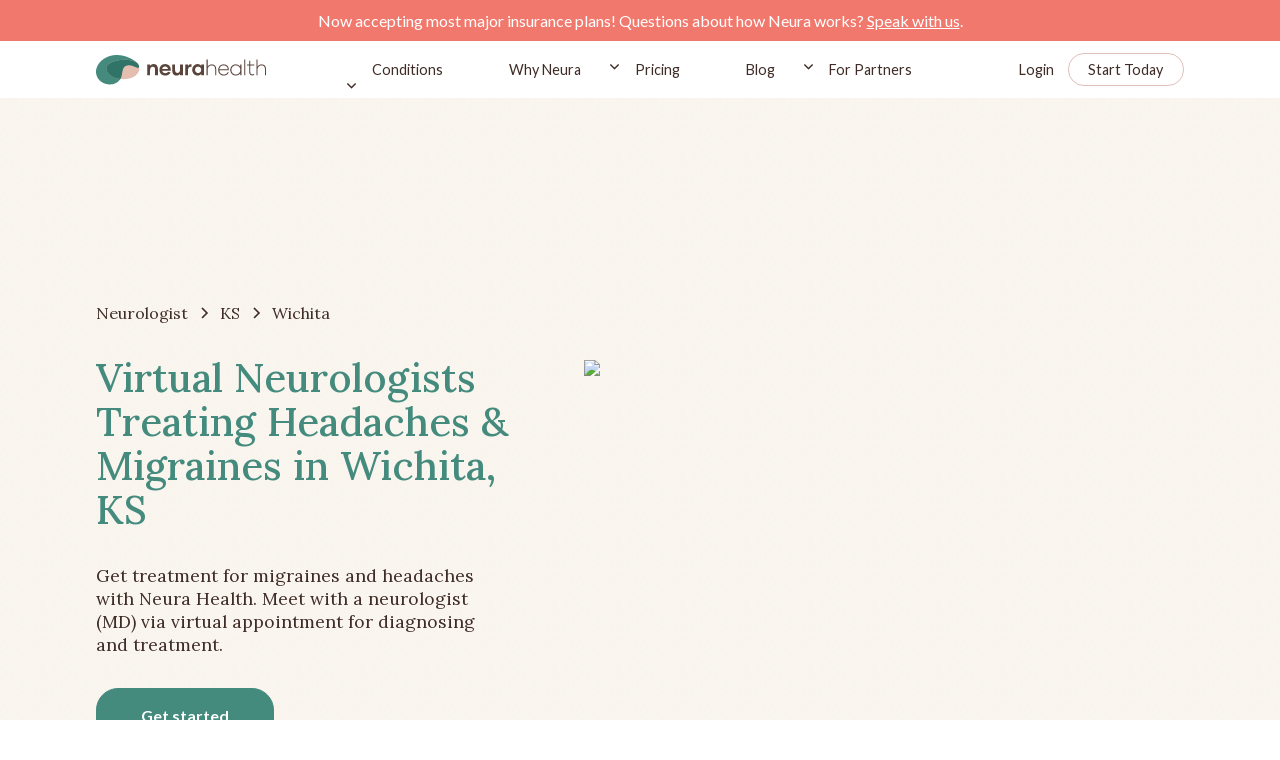

--- FILE ---
content_type: text/html; charset=utf-8
request_url: https://www.neurahealth.co/neurologist/virtual-neurologist-treating-headaches-migraines-in-wichita-ks
body_size: 17284
content:
<!DOCTYPE html><!-- Last Published: Thu Jan 22 2026 17:27:59 GMT+0000 (Coordinated Universal Time) --><html data-wf-domain="www.neurahealth.co" data-wf-page="63640d2cda764f0558684cf3" data-wf-site="61367f2fa6c9d1c3658c057a" lang="en" data-wf-collection="63640d2cda764f8208684cf1" data-wf-item-slug="virtual-neurologist-treating-headaches-migraines-in-wichita-ks"><head><meta charset="utf-8"/><title>Virtual Neurologist Treating Headaches &amp; Migraines in Wichita, KS</title><meta content="Get treatment for migraines and headaches with Neura Health. Meet with a neurologist (MD) via virtual appointment for diagnosing and treatment." name="description"/><meta content="Virtual Neurologist Treating Headaches &amp; Migraines in Wichita, KS" property="og:title"/><meta content="Get treatment for migraines and headaches with Neura Health. Meet with a neurologist (MD) via virtual appointment for diagnosing and treatment." property="og:description"/><meta content="https://cdn.prod.website-files.com/613fe5e38d8b0e0d49b14bf0/63bf4cfaced9146a9ca74d5b_637fe01fbfb191599da7d57b_cart-02.png" property="og:image"/><meta content="Virtual Neurologist Treating Headaches &amp; Migraines in Wichita, KS" property="twitter:title"/><meta content="Get treatment for migraines and headaches with Neura Health. Meet with a neurologist (MD) via virtual appointment for diagnosing and treatment." property="twitter:description"/><meta content="https://cdn.prod.website-files.com/613fe5e38d8b0e0d49b14bf0/63bf4cfaced9146a9ca74d5b_637fe01fbfb191599da7d57b_cart-02.png" property="twitter:image"/><meta property="og:type" content="website"/><meta content="summary_large_image" name="twitter:card"/><meta content="width=device-width, initial-scale=1" name="viewport"/><meta content="0ee5kHhPHK40LUxH_uutXx04HFKLG-dB_ev1lbZvJYo" name="google-site-verification"/><link href="https://cdn.prod.website-files.com/61367f2fa6c9d1c3658c057a/css/neurahealth.webflow.shared.f99ae739b.min.css" rel="stylesheet" type="text/css" integrity="sha384-+ZrnObQoGq+nPWqInLgS2GNhk8lKmLjqoqmVS3ih/tN0TB+6U+Nylb/gg9UnEpKH" crossorigin="anonymous"/><link href="https://fonts.googleapis.com" rel="preconnect"/><link href="https://fonts.gstatic.com" rel="preconnect" crossorigin="anonymous"/><script src="https://ajax.googleapis.com/ajax/libs/webfont/1.6.26/webfont.js" type="text/javascript"></script><script type="text/javascript">WebFont.load({  google: {    families: ["Lato:100,100italic,300,300italic,400,400italic,700,700italic,900,900italic","Lora:regular,500,600,700"]  }});</script><script type="text/javascript">!function(o,c){var n=c.documentElement,t=" w-mod-";n.className+=t+"js",("ontouchstart"in o||o.DocumentTouch&&c instanceof DocumentTouch)&&(n.className+=t+"touch")}(window,document);</script><link href="https://cdn.prod.website-files.com/61367f2fa6c9d1c3658c057a/6148de8de975744b42bdd868_613fd9e10f07ad1060263f1a_Layer%20x0020%202%201.png" rel="shortcut icon" type="image/x-icon"/><link href="https://cdn.prod.website-files.com/61367f2fa6c9d1c3658c057a/6148de93345334286b91f444_613fd9e10f07ad1060263f1a_Layer%20x0020%202%201%402x.png" rel="apple-touch-icon"/><link href="https://www.neurahealth.co/neurologist/virtual-neurologist-treating-headaches-migraines-in-wichita-ks" rel="canonical"/><!-- Google Tag Manager -->
<script>(function(w,d,s,l,i){w[l]=w[l]||[];w[l].push({'gtm.start':
new Date().getTime(),event:'gtm.js'});var f=d.getElementsByTagName(s)[0],
j=d.createElement(s),dl=l!='dataLayer'?'&l='+l:'';j.async=true;j.src=
'https://www.googletagmanager.com/gtm.js?id='+i+dl;f.parentNode.insertBefore(j,f);
})(window,document,'script','dataLayer','GTM-MPNXF52');</script>
<!-- End Google Tag Manager -->

<!-- Please keep this css code to improve the font quality-->
<style>
  * {
  -webkit-font-smoothing: antialiased;
  -moz-osx-font-smoothing: grayscale;
}
</style>

<!-- Facebook Pixel Code -->
<script>
!function(f,b,e,v,n,t,s)
{if(f.fbq)return;n=f.fbq=function(){n.callMethod?
n.callMethod.apply(n,arguments):n.queue.push(arguments)};
if(!f._fbq)f._fbq=n;n.push=n;n.loaded=!0;n.version='2.0';
n.queue=[];t=b.createElement(e);t.async=!0;
t.src=v;s=b.getElementsByTagName(e)[0];
s.parentNode.insertBefore(t,s)}(window,document,'script',
'https://connect.facebook.net/en_US/fbevents.js');
 fbq('init', '170027691568751'); 
fbq('track', 'PageView');
</script>
<noscript>
 <img height="1" width="1" 
src="https://www.facebook.com/tr?id=170027691568751&ev=PageView
&noscript=1"/>
</noscript>
<!-- End Facebook Pixel Code -->

<!-- Start of HubSpot Embed Code -->
  <script type="text/javascript" id="hs-script-loader" async defer src="//js.hs-scripts.com/19952123.js"></script>
<!-- End of HubSpot Embed Code -->

<script>(function(w,r){w._rwq=r;w[r]=w[r]||function(){(w[r].q=w[r].q||[]).push(arguments)}})(window,'rewardful');</script>
<script async src='https://r.wdfl.co/rw.js' data-rewardful='4e050b'></script>
<script async defer src="https://js.stripe.com/v3/"></script>

<script type="text/javascript">
(function(e,t){var n=e.amplitude||{_q:[],_iq:{}};var r=t.createElement("script")
;r.type="text/javascript"
;r.integrity="sha384-tzcaaCH5+KXD4sGaDozev6oElQhsVfbJvdi3//c2YvbY02LrNlbpGdt3Wq4rWonS"
;r.crossOrigin="anonymous";r.async=true
;r.src="https://cdn.amplitude.com/libs/amplitude-8.5.0-min.gz.js"
;r.onload=function(){if(!e.amplitude.runQueuedFunctions){
console.log("[Amplitude] Error: could not load SDK")}}
;var i=t.getElementsByTagName("script")[0];i.parentNode.insertBefore(r,i)
;function s(e,t){e.prototype[t]=function(){
this._q.push([t].concat(Array.prototype.slice.call(arguments,0)));return this}}
var o=function(){this._q=[];return this}
;var a=["add","append","clearAll","prepend","set","setOnce","unset","preInsert","postInsert","remove"]
;for(var c=0;c<a.length;c++){s(o,a[c])}n.Identify=o;var u=function(){this._q=[]
;return this}
;var l=["setProductId","setQuantity","setPrice","setRevenueType","setEventProperties"]
;for(var p=0;p<l.length;p++){s(u,l[p])}n.Revenue=u
;var d=["init","logEvent","logRevenue","setUserId","setUserProperties","setOptOut","setVersionName","setDomain","setDeviceId","enableTracking","setGlobalUserProperties","identify","clearUserProperties","setGroup","logRevenueV2","regenerateDeviceId","groupIdentify","onInit","logEventWithTimestamp","logEventWithGroups","setSessionId","resetSessionId"]
;function v(e){function t(t){e[t]=function(){
e._q.push([t].concat(Array.prototype.slice.call(arguments,0)))}}
for(var n=0;n<d.length;n++){t(d[n])}}v(n);n.getInstance=function(e){
e=(!e||e.length===0?"$default_instance":e).toLowerCase()
;if(!Object.prototype.hasOwnProperty.call(n._iq,e)){n._iq[e]={_q:[]};v(n._iq[e])
}return n._iq[e]};e.amplitude=n})(window,document);

amplitude.getInstance().init("6687df4f454182a4bdf5edaf40917146");
</script>


<script>
    window.onload = function() {
        var anchors = document.getElementsByTagName('*');
        for(var i = 0; i < anchors.length; i++) {
            var anchor = anchors[i];
            anchor.onclick = function() {
                code = this.getAttribute('whenClicked');
                eval(code);   
            }
        }
    }
</script>

<script>
  // Defer Hubspot chat load - Google dings us for this because it
  // thinks that the pop up is an ad. Generally, the page's layout
  // needs to not move around for a few seconds after loading.
  window.hsConversationsSettings = { loadImmediately: false, disableAttachment: true };
  setTimeout(function() {
    if (!(window.location.pathname && window.location.pathname.startsWith("/for-partners"))) {
      window.HubSpotConversations.widget.load();
    }
  }, 7000);
</script>

</head><body><div class="page-wrapper"><div class="global-styles w-embed"><style>

/* Snippet gets rid of top margin on first element in any rich text*/
.w-richtext>:first-child {
	margin-top: 0;
}

/* Snippet gets rid of bottom margin on last element in any rich text*/
.w-richtext>:last-child, .w-richtext ol li:last-child, .w-richtext ul li:last-child {
	margin-bottom: 0;
}

/* Snippet makes all link elements listed below to inherit color from their parent */
a, 
.w-tab-link,
.w-nav-link,
.w-dropdown-btn,
.w-dropdown-toggle,
.w-dropdown-link
{
	color: inherit;
}

/* Snippet prevents all click and hover interaction with an element */
.clickable-off {
	pointer-events: none;
}

/* Snippet enables all click and hover interaction with an element */
.clickable-on{
  pointer-events: auto;
}

/* Snippet enables you to add class of div-square which creates and maintains a 1:1 dimension of a div.*/
.div-square::after {
	content: "";
	display: block;
	padding-bottom: 100%;
}

/*Hide focus outline for main content element*/
main:focus-visible {
	outline: -webkit-focus-ring-color auto 0px;
}

/* Make sure containers never lose their center alignment*/
.container-medium, .container-small, .container-large {
	margin-right: auto !important;
	margin-left: auto !important;
}

/*Reset selects, buttons, and links styles*/
.w-input, .w-select, a {
	color: inherit;
	text-decoration: inherit;
	font-size: inherit;
}

/*Apply "..." after 3 lines of text */
.text-style-3lines {
	display: -webkit-box;
	overflow: hidden;
	-webkit-line-clamp: 3;
	-webkit-box-orient: vertical;
}

/*Apply "..." after 2 lines of text */
.text-style-2lines {
	display: -webkit-box;
	overflow: hidden;
	-webkit-line-clamp: 2;
	-webkit-box-orient: vertical;
}

</style>

<style>
.nav_menu-item.w--current .nav_menu-item-line {
 opacity: 1;
}
</style></div><div data-animation="default" class="nav_component w-nav" data-easing2="ease" fs-scrolldisable-element="smart-nav" data-easing="ease" data-collapse="medium" data-w-id="6cd01da2-ae21-a4bd-1f2e-3d38058762cd" role="banner" data-duration="400"><div class="nav-banner"><div class="text-block-14">Now accepting most major insurance plans! Questions about how Neura works? <a href="/enrollment" class="link-10">Speak with us</a>.</div></div><div class="page-padding"><div class="nav_container"><div class="nav_brand-wrapper"><div data-w-id="6cd01da2-ae21-a4bd-1f2e-3d38058762d7" class="nav_ham"><div class="nav_ham-line big"></div><div class="nav_ham-line"></div><div class="nav_ham-line big"></div></div><a href="/" id="nav_bar_logo" whenClicked="dataLayer.push({ &#x27;event&#x27;: &#x27;nav_bar_logo_click&#x27;});amplitude.getInstance().logEvent(&#x27;nav_bar_logo_click&#x27;);" class="nav_brand-link w-nav-brand"><img src="https://cdn.prod.website-files.com/61367f2fa6c9d1c3658c057a/613fd9e10f07ad1060263f1a_Layer%20x0020%202.svg" loading="lazy" alt="neurahealth logo" class="nav_brand-logo"/></a></div><nav role="navigation" class="navbar_menu w-nav-menu"><div class="nav-dropdown-style_menu"><div data-hover="true" data-delay="200" data-w-id="6cd01da2-ae21-a4bd-1f2e-3d38058762df" class="navbar-conditions_menu-dropdown w-dropdown"><div class="navbar-dropdown_dropdown-toggle w-dropdown-toggle"><div class="nav_menu-link">Conditions</div><div class="dropdown-icon w-embed"><svg width=" 100%" height=" 100%" viewBox="0 0 16 16" fill="none" xmlns="http://www.w3.org/2000/svg">
<path fill-rule="evenodd" clip-rule="evenodd" d="M2.55806 6.29544C2.46043 6.19781 2.46043 6.03952 2.55806 5.94189L3.44195 5.058C3.53958 4.96037 3.69787 4.96037 3.7955 5.058L8.00001 9.26251L12.2045 5.058C12.3021 4.96037 12.4604 4.96037 12.5581 5.058L13.4419 5.94189C13.5396 6.03952 13.5396 6.19781 13.4419 6.29544L8.17678 11.5606C8.07915 11.6582 7.92086 11.6582 7.82323 11.5606L2.55806 6.29544Z" fill="currentColor"/>
</svg></div></div><nav class="navbar_conditions-dropdown-list w-dropdown-list"><div class="navbar-conditions_dropdown-content"><div class="navbar6_dropdown-link-list"><a href="/headache-and-migraine" class="navbar-conditions-link w-inline-block"><div class="navbar6_icon-wrapper"><img src="https://cdn.prod.website-files.com/61367f2fa6c9d1c3658c057a/65b154edb4439fdc85c8faaf_headphones-human.svg" loading="lazy" alt="" class="menu_icon"/></div><div class="navbar6_item-right"><div class="text-block-20">Headache and Migraine</div></div></a></div><div class="navbar6_dropdown-link-list"><a href="/sleep" class="navbar-conditions-link w-inline-block"><div class="navbar6_icon-wrapper"><img src="https://cdn.prod.website-files.com/61367f2fa6c9d1c3658c057a/65b0544fc59907cbb7fc26b6_sleep.svg" loading="lazy" alt="" class="menu_icon"/></div><div class="navbar6_item-right"><div class="text-block-21">Sleep</div></div></a></div><div class="navbar6_dropdown-link-list"><a href="/epilepsy" class="navbar-conditions-link w-inline-block"><div class="navbar6_icon-wrapper"><img src="https://cdn.prod.website-files.com/61367f2fa6c9d1c3658c057a/65b0543ebe1dea7e6fb23387_epilepsy.svg" loading="lazy" alt="" class="menu_icon"/></div><div class="navbar6_item-right"><div class="text-block-22">Seizures</div></div></a></div><div class="navbar6_dropdown-link-list"><a href="/concussion" class="navbar-conditions-link w-inline-block"><div class="navbar6_icon-wrapper"><img src="https://cdn.prod.website-files.com/61367f2fa6c9d1c3658c057a/65b0542e54ac5ebf631b4e94_concussion.svg" loading="lazy" alt="" class="menu_icon"/></div><div class="navbar6_item-right"><div class="text-block-23">Concussion / TBI</div></div></a></div><div class="navbar6_dropdown-link-list"><a href="https://www.neurahealth.co/conditions-treated/#stroke" class="navbar-conditions-link w-inline-block"><div class="navbar6_icon-wrapper"><img src="https://cdn.prod.website-files.com/61367f2fa6c9d1c3658c057a/65bbd5213b5c70fdaf7bccd4_other-undiagnosed.svg" loading="lazy" alt="" class="menu_icon"/></div><div class="navbar6_item-right"><div class="text-block-23">Stroke Recovery</div></div></a></div><div class="navbar6_dropdown-link-list"><a href="https://www.neurahealth.co/conditions-treated/#tremor" class="navbar-conditions-link w-inline-block"><div class="navbar6_icon-wrapper"><img src="https://cdn.prod.website-files.com/61367f2fa6c9d1c3658c057a/65bbd51547476ad59bd18dff_tremor.svg" loading="lazy" alt="" class="menu_icon"/></div><div class="navbar6_item-right"><div class="text-block-23">Tremor</div></div></a></div><div class="navbar6_dropdown-link-list"><a href="/long-covid" class="navbar-conditions-link w-inline-block"><div class="navbar6_icon-wrapper"><img src="https://cdn.prod.website-files.com/61367f2fa6c9d1c3658c057a/6650efbd1f0056a05772d04a_long-covid-icon.svg" loading="lazy" alt="" class="menu_icon"/></div><div class="navbar6_item-right"><div class="text-block-23">Long Covid</div></div></a></div><div class="navbar6_dropdown-link-list"><a href="/memory" class="navbar-conditions-link w-inline-block"><div class="navbar6_icon-wrapper"><img src="https://cdn.prod.website-files.com/61367f2fa6c9d1c3658c057a/67d4b456bc730ecd16c77d1b_memory-icon.svg" loading="lazy" alt="" class="menu_icon"/></div><div class="navbar6_item-right"><div class="text-block-23">Memory</div></div></a></div><div class="navbar6_dropdown-link-list last"><a href="/conditions-treated/#other" class="navbar-conditions-link w-inline-block"><div class="navbar6_icon-wrapper"><img src="https://cdn.prod.website-files.com/61367f2fa6c9d1c3658c057a/65bbf798cea19fb472fea721_other-undiagnosed-2.svg" loading="lazy" alt="" class="menu_icon"/></div><div class="navbar6_item-right"><div class="text-block-23">See All Conditions</div></div></a></div><div class="navbar6_dropdown-link-list last hide"><a href="/conditions-treated" class="navbar-conditions-link w-inline-block"><div class="navbar6_icon-wrapper"><img src="https://cdn.prod.website-files.com/61367f2fa6c9d1c3658c057a/65bbf798cea19fb472fea721_other-undiagnosed-2.svg" loading="lazy" alt="" class="menu_icon"/></div><div class="navbar6_item-right"><div class="text-block-24">All Conditions Treated</div></div></a></div></div></nav></div></div><a href="/why-neura" id="nav_bar_blog" whenClicked="dataLayer.push({ &#x27;event&#x27;: &#x27;nav_bar_blog_click&#x27;});amplitude.getInstance().logEvent(&#x27;nav_bar_blog_click&#x27;);" class="nav_menu-link w-nav-link">Why Neura</a><div data-hover="true" data-delay="200" data-w-id="a8a5b2e0-c5d6-a3c4-20fb-80736c703ca6" class="navbar-dropdown_component w-dropdown"><div class="navbar-dropdown_dropdown-toggle w-dropdown-toggle"><div class="dropdown-icon w-embed"><svg width=" 100%" height=" 100%" viewBox="0 0 16 16" fill="none" xmlns="http://www.w3.org/2000/svg">
<path fill-rule="evenodd" clip-rule="evenodd" d="M2.55806 6.29544C2.46043 6.19781 2.46043 6.03952 2.55806 5.94189L3.44195 5.058C3.53958 4.96037 3.69787 4.96037 3.7955 5.058L8.00001 9.26251L12.2045 5.058C12.3021 4.96037 12.4604 4.96037 12.5581 5.058L13.4419 5.94189C13.5396 6.03952 13.5396 6.19781 13.4419 6.29544L8.17678 11.5606C8.07915 11.6582 7.92086 11.6582 7.82323 11.5606L2.55806 6.29544Z" fill="currentColor"/>
</svg></div><div class="nav_menu-link">Pricing</div></div><nav class="navbar-dropdown_dropdown-list w-dropdown-list"><a href="/pricing" class="navbar-dropdown_dropdown-link w-dropdown-link">Our Pricing</a><a href="/insurance" class="navbar-dropdown_dropdown-link w-dropdown-link">Insurance</a><a href="/enrollment" class="navbar-dropdown_dropdown-link w-dropdown-link">Questions</a><div class="navbar-pointer"></div></nav></div><a href="/blog" id="nav_bar_blog" whenClicked="dataLayer.push({ &#x27;event&#x27;: &#x27;nav_bar_blog_click&#x27;});amplitude.getInstance().logEvent(&#x27;nav_bar_blog_click&#x27;);" class="nav_menu-link w-nav-link">Blog</a><div data-hover="true" data-delay="200" data-w-id="6cd01da2-ae21-a4bd-1f2e-3d380587633c" class="navbar-dropdown_component w-dropdown"><div class="navbar-dropdown_dropdown-toggle w-dropdown-toggle"><div class="dropdown-icon w-embed"><svg width=" 100%" height=" 100%" viewBox="0 0 16 16" fill="none" xmlns="http://www.w3.org/2000/svg">
<path fill-rule="evenodd" clip-rule="evenodd" d="M2.55806 6.29544C2.46043 6.19781 2.46043 6.03952 2.55806 5.94189L3.44195 5.058C3.53958 4.96037 3.69787 4.96037 3.7955 5.058L8.00001 9.26251L12.2045 5.058C12.3021 4.96037 12.4604 4.96037 12.5581 5.058L13.4419 5.94189C13.5396 6.03952 13.5396 6.19781 13.4419 6.29544L8.17678 11.5606C8.07915 11.6582 7.92086 11.6582 7.82323 11.5606L2.55806 6.29544Z" fill="currentColor"/>
</svg></div><div class="nav_menu-link">For Partners</div></div><nav class="navbar-dropdown_dropdown-list w-dropdown-list"><a href="/for-partners/employers" class="navbar-dropdown_dropdown-link w-dropdown-link">Employers</a><a href="/for-partners/consultants" class="navbar-dropdown_dropdown-link w-dropdown-link">Consultants</a><a href="/for-partners/health-plans" class="navbar-dropdown_dropdown-link w-dropdown-link">Health Plans</a><a href="/for-partners/health-systems" class="navbar-dropdown_dropdown-link w-dropdown-link">Health Systems</a><a href="/for-partners/doctors" class="navbar-dropdown_dropdown-link w-dropdown-link">Doctor Practices</a><div class="navbar-pointer"></div></nav></div></nav><nav role="navigation" class="nav_signin-container w-nav-menu"><a href="https://app.neurahealth.co/login" id="nav_bar_login" whenClicked="dataLayer.push({ &#x27;event&#x27;: &#x27;nav_bar_login_click&#x27;});amplitude.getInstance().logEvent(&#x27;nav_bar_login_click&#x27;);" class="nav_sigin-link w-nav-link">Login</a><a id="nav_bar_start_today" whenClicked="dataLayer.push({ &#x27;event&#x27;: &#x27;nav_bar_start_today_click&#x27;});amplitude.getInstance().logEvent(&#x27;nav_bar_start_today_click&#x27;);" href="https://app.neurahealth.co/onboarding" class="button is-nav w-button">Start Today</a></nav><div class="nav_menu-mob v2"><div class="menu_mobile-master_component"><div class="nav_menu-brand-wrapper"><img src="https://cdn.prod.website-files.com/61367f2fa6c9d1c3658c057a/6148abd042c98d42d3fc00bf_cross.svg" loading="lazy" data-w-id="ae3c4d5a-b841-ebb1-ff7e-345eba2ff14f" alt="" class="nav_menu-close"/><a href="/" class="nav_brand-link w-nav-brand"></a><div class="nav_signin-mob"><a href="https://app.neurahealth.co/login" id="nav_bar_login_mobile" class="nav_sigin-link menu w-nav-link">Login</a><a id="nav_bar_start_today_mobile" href="https://app.neurahealth.co/onboarding" class="button nav menu w-button">Start Today</a></div></div><div class="nav_menu-item-list v2"><a id="nav_bar_why_neura_mobile" href="/headache-and-migraine" class="nav_mobile-menu-item w-inline-block"><div>Headache and Migraine</div></a><a id="nav_bar_why_neura_mobile" href="/sleep" class="nav_mobile-menu-item w-inline-block"><div>Sleep</div></a><a id="nav_bar_why_neura_mobile" href="/epilepsy" class="nav_mobile-menu-item w-inline-block"><div>Seizures</div></a><a id="nav_bar_why_neura_mobile" href="/concussion" class="nav_mobile-menu-item w-inline-block"><div>Concussion / TBI</div></a><a id="nav_bar_why_neura_mobile" href="/long-covid" class="nav_mobile-menu-item w-node-_57a3e722-5aa3-706d-c21a-47a554f0b9c8-058762cd w-inline-block"><div>Long Covid</div></a><a id="nav_bar_why_neura_mobile" href="/memory" class="nav_mobile-menu-item w-node-_27cff925-cc76-56bb-6acb-365f9544c36d-058762cd w-inline-block"><div>Memory</div></a><a id="nav_bar_why_neura_mobile" href="/conditions-treated" class="nav_mobile-menu-item w-inline-block"><div>All Conditions Treated</div></a><a id="nav_bar_why_neura_mobile" href="/why-neura" class="nav_mobile-menu-item w-inline-block"><div>Why Neura</div></a><a id="nav_bar_faq_click_mobile" href="/quiz" class="nav_mobile-menu-item w-inline-block"><div>Quiz</div></a><a id="nav_bar_pricing_mobile" href="/pricing" class="nav_mobile-menu-item w-inline-block"><div>Pricing</div></a><a id="nav_bar_pricing_mobile" href="/insurance" class="nav_mobile-menu-item w-inline-block"><div>Insurance</div></a><a id="nav_bar_blog_mobile" href="/blog" class="nav_mobile-menu-item w-inline-block"><div>Blog</div></a><div class="mobile-menu_component"><div data-hover="false" data-delay="0" class="dropdown-mobile-nav w-dropdown"><div class="dropdown-mobile-toggle w-dropdown-toggle"><img src="https://cdn.prod.website-files.com/61367f2fa6c9d1c3658c057a/65b2b629eeca8c8df2bf6e64_arrow-mobile-menu.svg" loading="lazy" alt="" class="mobile-nav-icon"/><div class="text-color-white">For Partners</div></div><nav class="dropdown-mobile_list w-dropdown-list"><a href="/for-partners/employers" class="dropdown-mobile_link w-dropdown-link">Employers</a><a href="/for-partners/consultants" class="dropdown-mobile_link w-dropdown-link">Consultants</a><a href="/for-partners/health-plans" class="dropdown-mobile_link w-dropdown-link">Health Plans</a><a href="/for-partners/health-systems" class="dropdown-mobile_link w-dropdown-link">Health Systems</a><a href="/for-partners/doctors" class="dropdown-mobile_link w-dropdown-link">Doctor Practices</a></nav></div></div><div class="w-embed"><style>
.nav_menu-item.w--current .nav_menu-item-line {
 opacity: 1;
}
</style></div></div></div><div class="nav_menu-app-button"><a href="https://apps.apple.com/us/app/id1562391775" target="_blank" class="button-mobile_menu is-footer white w-inline-block"><img src="https://cdn.prod.website-files.com/61367f2fa6c9d1c3658c057a/613908e539a7e01a6093d359_apple.svg" loading="lazy" alt=""/></a><a href="https://play.google.com/store/apps/details?id=com.gezuntpatient" target="_blank" class="button is-footer black w-inline-block"><div class="hide">Google Play Link</div><img src="https://cdn.prod.website-files.com/61367f2fa6c9d1c3658c057a/6148fd9b3d38d5f3eb49caa2_playstore.svg" loading="lazy" alt="play store link" class="google"/></a></div><img src="https://cdn.prod.website-files.com/61367f2fa6c9d1c3658c057a/6148a8541392c24fed0f5dea_burger-menu-leaves.91ca19cb.png" loading="lazy" alt="" class="leaf-mobile_image"/></div><div class="nav_signin-mob"><a href="https://app.neurahealth.co/login" id="nav_bar_login" whenClicked="dataLayer.push({ &#x27;event&#x27;: &#x27;nav_bar_login_click&#x27;});amplitude.getInstance().logEvent(&#x27;nav_bar_login_click&#x27;);" class="nav_sigin-link nav w-nav-link">Login</a><a id="nav_bar_start_today_mobile-menu" whenClicked="dataLayer.push({ &#x27;event&#x27;: &#x27;nav_bar_start_today_click&#x27;});amplitude.getInstance().logEvent(&#x27;nav_bar_start_today_click&#x27;);" href="https://app.neurahealth.co/onboarding" class="button nav w-button">Start Today</a></div></div></div></div><main class="main-wrapper"><section class="section-location-hero"><div class="padding-vertical padding-xhuge is--hero"><div class="page-padding"><div class="container-medium"><div class="margin-bottom margin-medium"><div class="breadcrumb_component_faq"><a href="/virtual-neurologist-to-treat-migraines-headaches" class="breadcrumb-link w-inline-block"><div class="breadcrumb-txt">Neurologist</div></a><div class="breadcrumb-divider w-embed"><svg width="16" height="16" viewBox="0 0 16 16" fill="none" xmlns="http://www.w3.org/2000/svg">
<path d="M6 3L11 8L6 13" stroke="CurrentColor" stroke-width="1.5"/>
</svg></div><a href="/neurologist-in-state/kansas" class="breadcrumb-link w-inline-block"><div class="breadcrumb-txt">KS</div></a><div class="breadcrumb-divider w-embed"><svg width="16" height="16" viewBox="0 0 16 16" fill="none" xmlns="http://www.w3.org/2000/svg">
<path d="M6 3L11 8L6 13" stroke="CurrentColor" stroke-width="1.5"/>
</svg></div><div href="#" class="breadcrumb-link"><div class="breadcrumb-txt">Wichita</div></div></div></div><div class="location-hero_component"><div id="w-node-_7834df9d-6d2b-abd2-2761-9a01cf99a0da-58684cf3" class="hero_text-content"><div class="hero_header-text w-embed"><h1>Virtual Neurologists Treating Headaches & Migraines in Wichita, KS</h1></div><div class="margin-top margin-medium"><p class="location-body_para">Get treatment for migraines and headaches with Neura Health. Meet with a neurologist (MD) via virtual appointment for diagnosing and treatment.</p></div><div class="margin-top margin-medium"><a href="https://app.neurahealth.co/onboarding" class="button is--green w-button">Get started</a></div></div><div id="w-node-_7834df9d-6d2b-abd2-2761-9a01cf99a0ea-58684cf3" class="location-map_img-wrapper"><div class="map-embed w-embed"><img src="https://maps.googleapis.com/maps/api/staticmap?center=Wichita,KS&zoom=14&size=600x400&key=AIzaSyAEDGjYgirB2kB7cU08D-vbiIXGH2DKUYc"></img></div></div></div></div></div></div></section><div class="section-location-hero-subtext-01"><div class="page-padding"><div class="location-container-medium"><div class="location-subtext_component"><div class="margin-bottom margin-small"><div class="location-subtext_header-wrapper"><h2 class="h2_hero-subheader">Comprehensive headache treatment and support, for the whole patient</h2></div></div><div class="location-subtext_content"><img src="https://cdn.prod.website-files.com/61367f2fa6c9d1c3658c057a/61b21ae7e05efb39d4511edf_vir-doctors-vector.svg" loading="lazy" alt="" class="location-subtext_bcg"/><div class="location-subtext_custom-padding"><div class="location_rich-text w-richtext"><p>Neura Health is a virtual headache and migraine clinic dedicated to providing top quality care to anyone, anywhere. The experienced care team treats all headache disorders, no matter how complex or rare.</p><p>‍</p><p>Neura Health was created because typical headache care is lacking convenience and quality. An appointment with an in-person neurologist often involves long drives to access the best care available in the region. Not every general neurologist specializes in headache disorders, so depth of knowledge and quality of care can be insufficient. Plus, patients often try new treatments for months to years before finding something that actually works for their individual case. Patients must not only deal with the debilitating effects of a headache disorder, but also with the stress of everything that must be done to manage the condition. Neura is here to change that.</p><p>‍</p><p>Neura Health’s care team is staffed by expert neurologists who really listen. They not only have incredibly deep knowledge of all headache disorders symptoms, causes and treatments, but they also pride themselves on their compassion and ability to empathize with patients.</p><p>‍</p><p>In addition to medical care, Neura’s Care Coaching program (included at no additional charge in the membership) provides emotional support and keeps patients on track with their individual health goals. Often, this includes working on the best ways to help patients incorporate lifestyle modifications into their daily routine, to applying positive psychology, motivational strategies, and behavior change theory to help people achieve their health goals.</p><p>‍</p><p>Neura Health’s headache tracker is built right into the mobile app for members. Not only is it easy to input headache and migraine attacks, but the tracker also can identify your personal triggers and trends.  Your tracker data is seamlessly shared with your medical team. Your care coach and neurologist will reach out to check on you if your condition appears to be getting worse, so you know you are supported. </p><p>‍</p><p>Our neurologists serve patients in <strong>Wichita, KS</strong>.</p></div></div><div class="margin-top margin-xsmall button_align-center"><a href="/" target="_blank" class="button is--green w-button">Learn More</a></div></div></div></div></div></div><section class="section-location-cart-01"><div class="padding-vertical padding-xhuge"><div class="page-padding"><div class="container-medium"><div class="location-cart_component"><div id="w-node-_8ae98d6c-ec1f-e29b-97f5-e020923c2da5-58684cf3" class="hero_text-content"><h2 class="cart-01_header-text">Headache and Migraine Conditions Treated by Neura Neurologists</h2><div class="margin-top margin-medium"><div class="location_rich-text w-richtext"><p>Neura Health treats all headache disorders.  We never turn away patients for complex cases - in fact, we specialize in them!</p><p>‍</p><p><strong>Some of the most common conditions we treat include: </strong></p><ul role="list"><li><em>Episodic and Chronic Migraine (including vestibular, hemiplegic, menstrual, all other subtypes)</em></li><li><em>Episodic and Chronic Tension Type Headache</em></li><li><em>Episodic and Chronic Cluster Headache</em></li><li><em>CSF Leak </em></li><li><em>IIH</em></li><li><em>Hemicrania Continua</em></li><li><em>Paroxymal Hemicrania</em></li><li><em>SUNCT</em></li><li><em>SUNA</em></li><li><em>Cervicogenic Headache</em></li><li><em>Occipital Neuralgia</em></li><li><em>Trigeminal Neuralgia</em></li><li><em>Hypnic Headache</em></li><li><em>New Daily Persistent Headache </em></li></ul></div></div><div class="margin-top margin-medium"><a href="https://www.neurahealth.co/conditions-treated" class="button is--green w-button">Learn More</a></div></div><div id="w-node-_8ae98d6c-ec1f-e29b-97f5-e020923c2dac-58684cf3" class="location-map_img-wrapper"><img loading="eager" sizes="(max-width: 3200px) 100vw, 3200px" srcset="https://cdn.prod.website-files.com/61367f2fa6c9d1c3658c057a/63779fe1a00df512561e2e84_cart-01-p-500.jpeg 500w, https://cdn.prod.website-files.com/61367f2fa6c9d1c3658c057a/63779fe1a00df512561e2e84_cart-01-p-800.jpeg 800w, https://cdn.prod.website-files.com/61367f2fa6c9d1c3658c057a/63779fe1a00df512561e2e84_cart-01-p-1080.jpeg 1080w, https://cdn.prod.website-files.com/61367f2fa6c9d1c3658c057a/63779fe1a00df512561e2e84_cart-01-p-1600.jpeg 1600w, https://cdn.prod.website-files.com/61367f2fa6c9d1c3658c057a/63779fe1a00df512561e2e84_cart-01-p-2000.jpeg 2000w, https://cdn.prod.website-files.com/61367f2fa6c9d1c3658c057a/63779fe1a00df512561e2e84_cart-01.jpeg 3200w" src="https://cdn.prod.website-files.com/61367f2fa6c9d1c3658c057a/63779fe1a00df512561e2e84_cart-01.jpeg" alt="" class="location-cart-01_img"/></div></div></div></div></div></section><section class="section-location-cart-02"><div class="padding-vertical padding-xhuge"><div class="page-padding"><div class="container-medium"><div class="location-cart_component second"><div id="w-node-_82aadd86-0f1e-caf2-01c3-21d4f3562733-58684cf3" class="location-cart_img-wrapper"><img loading="eager" sizes="(max-width: 1333px) 100vw, 1333px" srcset="https://cdn.prod.website-files.com/61367f2fa6c9d1c3658c057a/61bcc90832476838db1ab6c8_why-neura-health-p-500.png 500w, https://cdn.prod.website-files.com/61367f2fa6c9d1c3658c057a/61bcc90832476838db1ab6c8_why-neura-health.png 1333w" src="https://cdn.prod.website-files.com/61367f2fa6c9d1c3658c057a/61bcc90832476838db1ab6c8_why-neura-health.png" alt="" class="location-cart-02_img"/></div><div id="w-node-_82aadd86-0f1e-caf2-01c3-21d4f356272b-58684cf3" class="hero_text-content"><h2 class="cart-02_header-text">Medications and Treatments We Recommend</h2><div class="margin-top margin-medium"><div class="location_rich-text w-richtext"><p>Our neurologists can recommend or prescribe any acute or preventative medication they think is right for your particular case. They are not limited to any particular brands or classes of medications.</p><p>‍</p><p><strong>Some of the most common types of medications we prescribe are:</strong> </p><ul role="list"><li>Triptans, Gepants, Anti-Inflammatories, Anti Nausea medications, Botox, CGRP Injectables, Anti-Seizure Medications, Blood pressure medications, Antidepressants. </li><li>We also often recommend certain supplements such as Magnesium, Riboflavin, and Co-Q10. </li><li>There are also many interesting devices with technology that can help prevent or treat acute migraine, many of which don&#x27;t require a prescription.</li></ul></div></div><div class="margin-top margin-medium"><a href="/conditions-treated" class="button is--green w-button">Learn More</a></div></div></div></div></div></div></section><section id="other-cities-in-state" class="section-other-city-location"><div class="padding-vertical padding-huge"><div class="page-padding"><div class="container-medium"><div class="other-locations-wrapper"><h2 class="other-locations-header-text">Neurologists in Other Cities in</h2><div class="other-locations-header-text">KS</div></div><div class="margin-top margin-medium"><div class="other-locations_list"><div class="other-state-locations_list w-dyn-list"><div role="list" class="location-collection-all-list w-dyn-items"><div data-w-id="aa8e4b1f-4784-d9d8-dc55-ad45a5f5a97e" role="listitem" class="w-dyn-item"><a href="/neurologist/virtual-neurologist-treating-headaches-migraines-in-hutchinson-ks" class="location_item w-inline-block"><div class="padding-small"><div class="margin-top margin-xsmall"><div class="faq-question_txt">Hutchinson</div></div></div></a></div><div data-w-id="aa8e4b1f-4784-d9d8-dc55-ad45a5f5a97e" role="listitem" class="w-dyn-item"><a href="/neurologist/virtual-neurologist-treating-headaches-migraines-in-kansas-city-ks" class="location_item w-inline-block"><div class="padding-small"><div class="margin-top margin-xsmall"><div class="faq-question_txt">Kansas City</div></div></div></a></div><div data-w-id="aa8e4b1f-4784-d9d8-dc55-ad45a5f5a97e" role="listitem" class="w-dyn-item"><a href="/neurologist/virtual-neurologist-treating-headaches-migraines-in-lawrence-ks" class="location_item w-inline-block"><div class="padding-small"><div class="margin-top margin-xsmall"><div class="faq-question_txt">Lawrence</div></div></div></a></div><div data-w-id="aa8e4b1f-4784-d9d8-dc55-ad45a5f5a97e" role="listitem" class="w-dyn-item"><a href="/neurologist/virtual-neurologist-treating-headaches-migraines-in-lenexa-ks" class="location_item w-inline-block"><div class="padding-small"><div class="margin-top margin-xsmall"><div class="faq-question_txt">Lenexa</div></div></div></a></div><div data-w-id="aa8e4b1f-4784-d9d8-dc55-ad45a5f5a97e" role="listitem" class="w-dyn-item"><a href="/neurologist/virtual-neurologist-treating-headaches-migraines-in-manhattan-ks" class="location_item w-inline-block"><div class="padding-small"><div class="margin-top margin-xsmall"><div class="faq-question_txt">Manhattan</div></div></div></a></div><div data-w-id="aa8e4b1f-4784-d9d8-dc55-ad45a5f5a97e" role="listitem" class="w-dyn-item"><a href="/neurologist/virtual-neurologist-treating-headaches-migraines-in-olathe-ks" class="location_item w-inline-block"><div class="padding-small"><div class="margin-top margin-xsmall"><div class="faq-question_txt">Olathe</div></div></div></a></div><div data-w-id="aa8e4b1f-4784-d9d8-dc55-ad45a5f5a97e" role="listitem" class="w-dyn-item"><a href="/neurologist/virtual-neurologist-treating-headaches-migraines-in-overland-park-ks" class="location_item w-inline-block"><div class="padding-small"><div class="margin-top margin-xsmall"><div class="faq-question_txt">Overland Park</div></div></div></a></div><div data-w-id="aa8e4b1f-4784-d9d8-dc55-ad45a5f5a97e" role="listitem" class="w-dyn-item"><a href="/neurologist/virtual-neurologist-treating-headaches-migraines-in-salina-ks" class="location_item w-inline-block"><div class="padding-small"><div class="margin-top margin-xsmall"><div class="faq-question_txt">Salina</div></div></div></a></div><div data-w-id="aa8e4b1f-4784-d9d8-dc55-ad45a5f5a97e" role="listitem" class="w-dyn-item"><a href="/neurologist/virtual-neurologist-treating-headaches-migraines-in-shawnee-ks" class="location_item w-inline-block"><div class="padding-small"><div class="margin-top margin-xsmall"><div class="faq-question_txt">Shawnee</div></div></div></a></div><div data-w-id="aa8e4b1f-4784-d9d8-dc55-ad45a5f5a97e" role="listitem" class="w-dyn-item"><a href="/neurologist/virtual-neurologist-treating-headaches-migraines-in-topeka-ks" class="location_item w-inline-block"><div class="padding-small"><div class="margin-top margin-xsmall"><div class="faq-question_txt">Topeka</div></div></div></a></div><div data-w-id="aa8e4b1f-4784-d9d8-dc55-ad45a5f5a97e" role="listitem" class="w-dyn-item"><a href="/neurologist/virtual-neurologist-treating-headaches-migraines-in-wichita-ks" aria-current="page" class="location_item w-inline-block w--current"><div class="padding-small"><div class="margin-top margin-xsmall"><div class="faq-question_txt">Wichita</div></div></div></a></div></div><div role="navigation" aria-label="List" class="w-pagination-wrapper pagination"></div></div></div></div></div></div></div></section><section class="section-other-states-location"><div class="padding-vertical padding-medium"><div class="page-padding"><div class="container-medium"><div class="other-locations-wrapper"><h2 class="other-locations-header-text">Neurologists Available in All US States<a href="https://webflow.com/neurologist-in-state/alabama"><br/></a></h2></div><div class="margin-top margin-medium"><div class="other-locations_list"><div class="other-state-locations_list w-dyn-list"><div role="list" class="location-collection-all-list w-dyn-items"><div data-w-id="475ca3bb-cd88-402d-258d-9956c963cdee" role="listitem" class="w-dyn-item"><a href="/neurologist-in-state/alabama" class="location_item w-inline-block"><div class="padding-small"><div class="margin-top margin-xsmall"><div class="faq-question_txt">Alabama</div></div></div></a></div><div data-w-id="475ca3bb-cd88-402d-258d-9956c963cdee" role="listitem" class="w-dyn-item"><a href="/neurologist-in-state/alaska" class="location_item w-inline-block"><div class="padding-small"><div class="margin-top margin-xsmall"><div class="faq-question_txt">Alaska</div></div></div></a></div><div data-w-id="475ca3bb-cd88-402d-258d-9956c963cdee" role="listitem" class="w-dyn-item"><a href="/neurologist-in-state/arizona" class="location_item w-inline-block"><div class="padding-small"><div class="margin-top margin-xsmall"><div class="faq-question_txt">Arizona</div></div></div></a></div><div data-w-id="475ca3bb-cd88-402d-258d-9956c963cdee" role="listitem" class="w-dyn-item"><a href="/neurologist-in-state/arkansas" class="location_item w-inline-block"><div class="padding-small"><div class="margin-top margin-xsmall"><div class="faq-question_txt">Arkansas</div></div></div></a></div><div data-w-id="475ca3bb-cd88-402d-258d-9956c963cdee" role="listitem" class="w-dyn-item"><a href="/neurologist-in-state/california" class="location_item w-inline-block"><div class="padding-small"><div class="margin-top margin-xsmall"><div class="faq-question_txt">California</div></div></div></a></div><div data-w-id="475ca3bb-cd88-402d-258d-9956c963cdee" role="listitem" class="w-dyn-item"><a href="/neurologist-in-state/colorado" class="location_item w-inline-block"><div class="padding-small"><div class="margin-top margin-xsmall"><div class="faq-question_txt">Colorado</div></div></div></a></div><div data-w-id="475ca3bb-cd88-402d-258d-9956c963cdee" role="listitem" class="w-dyn-item"><a href="/neurologist-in-state/connecticut" class="location_item w-inline-block"><div class="padding-small"><div class="margin-top margin-xsmall"><div class="faq-question_txt">Connecticut</div></div></div></a></div><div data-w-id="475ca3bb-cd88-402d-258d-9956c963cdee" role="listitem" class="w-dyn-item"><a href="/neurologist-in-state/delaware" class="location_item w-inline-block"><div class="padding-small"><div class="margin-top margin-xsmall"><div class="faq-question_txt">Delaware</div></div></div></a></div><div data-w-id="475ca3bb-cd88-402d-258d-9956c963cdee" role="listitem" class="w-dyn-item"><a href="/neurologist-in-state/district-of-columbia" class="location_item w-inline-block"><div class="padding-small"><div class="margin-top margin-xsmall"><div class="faq-question_txt">District of Columbia</div></div></div></a></div><div data-w-id="475ca3bb-cd88-402d-258d-9956c963cdee" role="listitem" class="w-dyn-item"><a href="/neurologist-in-state/florida" class="location_item w-inline-block"><div class="padding-small"><div class="margin-top margin-xsmall"><div class="faq-question_txt">Florida</div></div></div></a></div><div data-w-id="475ca3bb-cd88-402d-258d-9956c963cdee" role="listitem" class="w-dyn-item"><a href="/neurologist-in-state/georgia" class="location_item w-inline-block"><div class="padding-small"><div class="margin-top margin-xsmall"><div class="faq-question_txt">Georgia</div></div></div></a></div><div data-w-id="475ca3bb-cd88-402d-258d-9956c963cdee" role="listitem" class="w-dyn-item"><a href="/neurologist-in-state/hawaii" class="location_item w-inline-block"><div class="padding-small"><div class="margin-top margin-xsmall"><div class="faq-question_txt">Hawaii</div></div></div></a></div><div data-w-id="475ca3bb-cd88-402d-258d-9956c963cdee" role="listitem" class="w-dyn-item"><a href="/neurologist-in-state/idaho" class="location_item w-inline-block"><div class="padding-small"><div class="margin-top margin-xsmall"><div class="faq-question_txt">Idaho</div></div></div></a></div><div data-w-id="475ca3bb-cd88-402d-258d-9956c963cdee" role="listitem" class="w-dyn-item"><a href="/neurologist-in-state/illinois" class="location_item w-inline-block"><div class="padding-small"><div class="margin-top margin-xsmall"><div class="faq-question_txt">Illinois</div></div></div></a></div><div data-w-id="475ca3bb-cd88-402d-258d-9956c963cdee" role="listitem" class="w-dyn-item"><a href="/neurologist-in-state/indiana" class="location_item w-inline-block"><div class="padding-small"><div class="margin-top margin-xsmall"><div class="faq-question_txt">Indiana</div></div></div></a></div><div data-w-id="475ca3bb-cd88-402d-258d-9956c963cdee" role="listitem" class="w-dyn-item"><a href="/neurologist-in-state/iowa" class="location_item w-inline-block"><div class="padding-small"><div class="margin-top margin-xsmall"><div class="faq-question_txt">Iowa</div></div></div></a></div><div data-w-id="475ca3bb-cd88-402d-258d-9956c963cdee" role="listitem" class="w-dyn-item"><a href="/neurologist-in-state/kansas" class="location_item w-inline-block"><div class="padding-small"><div class="margin-top margin-xsmall"><div class="faq-question_txt">Kansas</div></div></div></a></div><div data-w-id="475ca3bb-cd88-402d-258d-9956c963cdee" role="listitem" class="w-dyn-item"><a href="/neurologist-in-state/kentucky" class="location_item w-inline-block"><div class="padding-small"><div class="margin-top margin-xsmall"><div class="faq-question_txt">Kentucky</div></div></div></a></div><div data-w-id="475ca3bb-cd88-402d-258d-9956c963cdee" role="listitem" class="w-dyn-item"><a href="/neurologist-in-state/louisiana" class="location_item w-inline-block"><div class="padding-small"><div class="margin-top margin-xsmall"><div class="faq-question_txt">Louisiana</div></div></div></a></div><div data-w-id="475ca3bb-cd88-402d-258d-9956c963cdee" role="listitem" class="w-dyn-item"><a href="/neurologist-in-state/maine" class="location_item w-inline-block"><div class="padding-small"><div class="margin-top margin-xsmall"><div class="faq-question_txt">Maine</div></div></div></a></div><div data-w-id="475ca3bb-cd88-402d-258d-9956c963cdee" role="listitem" class="w-dyn-item"><a href="/neurologist-in-state/maryland" class="location_item w-inline-block"><div class="padding-small"><div class="margin-top margin-xsmall"><div class="faq-question_txt">Maryland</div></div></div></a></div><div data-w-id="475ca3bb-cd88-402d-258d-9956c963cdee" role="listitem" class="w-dyn-item"><a href="/neurologist-in-state/massachusetts" class="location_item w-inline-block"><div class="padding-small"><div class="margin-top margin-xsmall"><div class="faq-question_txt">Massachusetts</div></div></div></a></div><div data-w-id="475ca3bb-cd88-402d-258d-9956c963cdee" role="listitem" class="w-dyn-item"><a href="/neurologist-in-state/michigan" class="location_item w-inline-block"><div class="padding-small"><div class="margin-top margin-xsmall"><div class="faq-question_txt">Michigan</div></div></div></a></div><div data-w-id="475ca3bb-cd88-402d-258d-9956c963cdee" role="listitem" class="w-dyn-item"><a href="/neurologist-in-state/minnesota" class="location_item w-inline-block"><div class="padding-small"><div class="margin-top margin-xsmall"><div class="faq-question_txt">Minnesota</div></div></div></a></div><div data-w-id="475ca3bb-cd88-402d-258d-9956c963cdee" role="listitem" class="w-dyn-item"><a href="/neurologist-in-state/mississippi" class="location_item w-inline-block"><div class="padding-small"><div class="margin-top margin-xsmall"><div class="faq-question_txt">Mississippi</div></div></div></a></div><div data-w-id="475ca3bb-cd88-402d-258d-9956c963cdee" role="listitem" class="w-dyn-item"><a href="/neurologist-in-state/missouri" class="location_item w-inline-block"><div class="padding-small"><div class="margin-top margin-xsmall"><div class="faq-question_txt">Missouri</div></div></div></a></div><div data-w-id="475ca3bb-cd88-402d-258d-9956c963cdee" role="listitem" class="w-dyn-item"><a href="/neurologist-in-state/montana" class="location_item w-inline-block"><div class="padding-small"><div class="margin-top margin-xsmall"><div class="faq-question_txt">Montana</div></div></div></a></div><div data-w-id="475ca3bb-cd88-402d-258d-9956c963cdee" role="listitem" class="w-dyn-item"><a href="/neurologist-in-state/nebraska" class="location_item w-inline-block"><div class="padding-small"><div class="margin-top margin-xsmall"><div class="faq-question_txt">Nebraska</div></div></div></a></div><div data-w-id="475ca3bb-cd88-402d-258d-9956c963cdee" role="listitem" class="w-dyn-item"><a href="/neurologist-in-state/nevada" class="location_item w-inline-block"><div class="padding-small"><div class="margin-top margin-xsmall"><div class="faq-question_txt">Nevada</div></div></div></a></div><div data-w-id="475ca3bb-cd88-402d-258d-9956c963cdee" role="listitem" class="w-dyn-item"><a href="/neurologist-in-state/new-hampshire" class="location_item w-inline-block"><div class="padding-small"><div class="margin-top margin-xsmall"><div class="faq-question_txt">New Hampshire</div></div></div></a></div><div data-w-id="475ca3bb-cd88-402d-258d-9956c963cdee" role="listitem" class="w-dyn-item"><a href="/neurologist-in-state/new-jersey" class="location_item w-inline-block"><div class="padding-small"><div class="margin-top margin-xsmall"><div class="faq-question_txt">New Jersey</div></div></div></a></div><div data-w-id="475ca3bb-cd88-402d-258d-9956c963cdee" role="listitem" class="w-dyn-item"><a href="/neurologist-in-state/new-mexico" class="location_item w-inline-block"><div class="padding-small"><div class="margin-top margin-xsmall"><div class="faq-question_txt">New Mexico</div></div></div></a></div><div data-w-id="475ca3bb-cd88-402d-258d-9956c963cdee" role="listitem" class="w-dyn-item"><a href="/neurologist-in-state/new-york" class="location_item w-inline-block"><div class="padding-small"><div class="margin-top margin-xsmall"><div class="faq-question_txt">New York</div></div></div></a></div><div data-w-id="475ca3bb-cd88-402d-258d-9956c963cdee" role="listitem" class="w-dyn-item"><a href="/neurologist-in-state/north-carolina" class="location_item w-inline-block"><div class="padding-small"><div class="margin-top margin-xsmall"><div class="faq-question_txt">North Carolina</div></div></div></a></div><div data-w-id="475ca3bb-cd88-402d-258d-9956c963cdee" role="listitem" class="w-dyn-item"><a href="/neurologist-in-state/north-dakota" class="location_item w-inline-block"><div class="padding-small"><div class="margin-top margin-xsmall"><div class="faq-question_txt">North Dakota</div></div></div></a></div><div data-w-id="475ca3bb-cd88-402d-258d-9956c963cdee" role="listitem" class="w-dyn-item"><a href="/neurologist-in-state/ohio" class="location_item w-inline-block"><div class="padding-small"><div class="margin-top margin-xsmall"><div class="faq-question_txt">Ohio</div></div></div></a></div><div data-w-id="475ca3bb-cd88-402d-258d-9956c963cdee" role="listitem" class="w-dyn-item"><a href="/neurologist-in-state/oklahoma" class="location_item w-inline-block"><div class="padding-small"><div class="margin-top margin-xsmall"><div class="faq-question_txt">Oklahoma</div></div></div></a></div><div data-w-id="475ca3bb-cd88-402d-258d-9956c963cdee" role="listitem" class="w-dyn-item"><a href="/neurologist-in-state/oregon" class="location_item w-inline-block"><div class="padding-small"><div class="margin-top margin-xsmall"><div class="faq-question_txt">Oregon</div></div></div></a></div><div data-w-id="475ca3bb-cd88-402d-258d-9956c963cdee" role="listitem" class="w-dyn-item"><a href="/neurologist-in-state/pennsylvania" class="location_item w-inline-block"><div class="padding-small"><div class="margin-top margin-xsmall"><div class="faq-question_txt">Pennsylvania</div></div></div></a></div><div data-w-id="475ca3bb-cd88-402d-258d-9956c963cdee" role="listitem" class="w-dyn-item"><a href="/neurologist-in-state/rhode-island" class="location_item w-inline-block"><div class="padding-small"><div class="margin-top margin-xsmall"><div class="faq-question_txt">Rhode Island</div></div></div></a></div><div data-w-id="475ca3bb-cd88-402d-258d-9956c963cdee" role="listitem" class="w-dyn-item"><a href="/neurologist-in-state/south-carolina" class="location_item w-inline-block"><div class="padding-small"><div class="margin-top margin-xsmall"><div class="faq-question_txt">South Carolina</div></div></div></a></div><div data-w-id="475ca3bb-cd88-402d-258d-9956c963cdee" role="listitem" class="w-dyn-item"><a href="/neurologist-in-state/south-dakota" class="location_item w-inline-block"><div class="padding-small"><div class="margin-top margin-xsmall"><div class="faq-question_txt">South Dakota</div></div></div></a></div><div data-w-id="475ca3bb-cd88-402d-258d-9956c963cdee" role="listitem" class="w-dyn-item"><a href="/neurologist-in-state/tennessee" class="location_item w-inline-block"><div class="padding-small"><div class="margin-top margin-xsmall"><div class="faq-question_txt">Tennessee</div></div></div></a></div><div data-w-id="475ca3bb-cd88-402d-258d-9956c963cdee" role="listitem" class="w-dyn-item"><a href="/neurologist-in-state/texas" class="location_item w-inline-block"><div class="padding-small"><div class="margin-top margin-xsmall"><div class="faq-question_txt">Texas</div></div></div></a></div><div data-w-id="475ca3bb-cd88-402d-258d-9956c963cdee" role="listitem" class="w-dyn-item"><a href="/neurologist-in-state/utah" class="location_item w-inline-block"><div class="padding-small"><div class="margin-top margin-xsmall"><div class="faq-question_txt">Utah</div></div></div></a></div><div data-w-id="475ca3bb-cd88-402d-258d-9956c963cdee" role="listitem" class="w-dyn-item"><a href="/neurologist-in-state/vermont" class="location_item w-inline-block"><div class="padding-small"><div class="margin-top margin-xsmall"><div class="faq-question_txt">Vermont</div></div></div></a></div><div data-w-id="475ca3bb-cd88-402d-258d-9956c963cdee" role="listitem" class="w-dyn-item"><a href="/neurologist-in-state/virginia" class="location_item w-inline-block"><div class="padding-small"><div class="margin-top margin-xsmall"><div class="faq-question_txt">Virginia</div></div></div></a></div><div data-w-id="475ca3bb-cd88-402d-258d-9956c963cdee" role="listitem" class="w-dyn-item"><a href="/neurologist-in-state/washington" class="location_item w-inline-block"><div class="padding-small"><div class="margin-top margin-xsmall"><div class="faq-question_txt">Washington</div></div></div></a></div><div data-w-id="475ca3bb-cd88-402d-258d-9956c963cdee" role="listitem" class="w-dyn-item"><a href="/neurologist-in-state/west-virginia" class="location_item w-inline-block"><div class="padding-small"><div class="margin-top margin-xsmall"><div class="faq-question_txt">West Virginia</div></div></div></a></div><div data-w-id="475ca3bb-cd88-402d-258d-9956c963cdee" role="listitem" class="w-dyn-item"><a href="/neurologist-in-state/wisconsin" class="location_item w-inline-block"><div class="padding-small"><div class="margin-top margin-xsmall"><div class="faq-question_txt">Wisconsin</div></div></div></a></div><div data-w-id="475ca3bb-cd88-402d-258d-9956c963cdee" role="listitem" class="w-dyn-item"><a href="/neurologist-in-state/wyoming" class="location_item w-inline-block"><div class="padding-small"><div class="margin-top margin-xsmall"><div class="faq-question_txt">Wyoming</div></div></div></a></div></div></div></div></div></div></div></div></section><div class="home-section-app-screen"><div class="page-padding"><div class="container-medium-bottom"><div class="app_component"><div class="relief_component"><div id="w-node-_7834df9d-6d2b-abd2-2761-9a01cf99a223-58684cf3" class="relief_text-content"><h2 class="app_header-text">Find relief today</h2><p class="app_para-text">Get convenient headache care on demand, video visits with licensed neurologists who really listen, powerful tracking to understand personal triggers, plus prescription delivery and helpful resources.<br/></p><div class="relief_button-wrapper"><a id="blog_home_mid_divider_get_started" href="https://app.neurahealth.co/onboarding" class="button is--cream w-button">Get Started</a></div></div><img src="https://cdn.prod.website-files.com/61367f2fa6c9d1c3658c057a/6148ec6c4f2b57e79d68bb84_6139011660ba7b2afb79db13_Phone%2Bleaf.a0520ec5%20(1).png" loading="lazy" id="w-node-_7834df9d-6d2b-abd2-2761-9a01cf99a22c-58684cf3" sizes="(max-width: 826px) 100vw, 826px" alt="" srcset="https://cdn.prod.website-files.com/61367f2fa6c9d1c3658c057a/6148ec6c4f2b57e79d68bb84_6139011660ba7b2afb79db13_Phone%2Bleaf.a0520ec5%20(1)-p-500.png 500w, https://cdn.prod.website-files.com/61367f2fa6c9d1c3658c057a/6148ec6c4f2b57e79d68bb84_6139011660ba7b2afb79db13_Phone%2Bleaf.a0520ec5%20(1).png 826w" class="app_img"/></div></div></div></div></div></main><div class="footer_component"><div class="page-padding"><div class="container-medium"><div class="footer_container"><div id="w-node-_113613ec-d458-b123-dc1d-7278045ab133-045ab12f" class="footer_main"><div class="footer_left-content"><a href="https://apps.apple.com/us/app/id1562391775" target="_blank" class="button is-footer white w-inline-block"><img src="https://cdn.prod.website-files.com/61367f2fa6c9d1c3658c057a/613908e539a7e01a6093d359_apple.svg" loading="lazy" alt="app store link"/><div class="hide">App Store LLink</div></a><a href="https://play.google.com/store/apps/details?id=com.gezuntpatient" target="_blank" class="button is-footer black w-inline-block"><div class="hide">Google Play Link</div><img src="https://cdn.prod.website-files.com/61367f2fa6c9d1c3658c057a/6148fd9b3d38d5f3eb49caa2_playstore.svg" loading="lazy" alt="play store link" class="google"/></a><ul role="list" class="footer_list is--top w-list-unstyled"><li class="footer_list-item"><a id="footer_home" whenClicked="dataLayer.push({ &#x27;event&#x27;: &#x27;footer_home_click&#x27;});amplitude.getInstance().logEvent(&#x27;footer_home_click&#x27;);" href="/" class="footer_list-link w-inline-block"><div>Home</div></a></li><li class="footer_list-item"><a id="footer_start_today" whenClicked="dataLayer.push({ &#x27;event&#x27;: &#x27;footer_start_today_click&#x27;});amplitude.getInstance().logEvent(&#x27;footer_start_today_click&#x27;);" href="https://app.neurahealth.co/onboarding" class="footer_list-link w-inline-block"><div>Start Today</div></a></li><li class="footer_list-item"><a id="footer_why_neura" whenClicked="dataLayer.push({ &#x27;event&#x27;: &#x27;footer_why_neura_click&#x27;});amplitude.getInstance().logEvent(&#x27;footer_conditions_treated_click&#x27;);" href="/conditions-treated" class="footer_list-link w-inline-block"><div>Conditions Treated</div></a></li><li class="footer_list-item"><a id="footer_faq" whenClicked="dataLayer.push({ &#x27;event&#x27;: &#x27;footer_faq_click&#x27;});amplitude.getInstance().logEvent(&#x27;footer_faq_click&#x27;);" href="/frequently-asked-questions" class="footer_list-link w-inline-block"><div>FAQ</div></a></li><li class="footer_list-item"><a id="footer_pricing" whenClicked="dataLayer.push({ &#x27;event&#x27;: &#x27;footer_pricing_click&#x27;});amplitude.getInstance().logEvent(&#x27;footer_pricing_click&#x27;);" href="/pricing" class="footer_list-link w-inline-block"><div>Pricing</div></a></li><li class="footer_list-item"><a id="footer_blog" whenClicked="dataLayer.push({ &#x27;event&#x27;: &#x27;footer_blog_click&#x27;});amplitude.getInstance().logEvent(&#x27;footer_blog_click&#x27;);" href="https://boards.greenhouse.io/neurahealth" class="footer_list-link w-inline-block"><div>Careers</div></a></li><li class="footer_list-item"><a id="footer_blog" whenClicked="dataLayer.push({ &#x27;event&#x27;: &#x27;footer_blog_click&#x27;});amplitude.getInstance().logEvent(&#x27;footer_blog_click&#x27;);" href="/blog" class="footer_list-link w-inline-block"><div>Blog</div></a></li></ul></div></div><div class="footer_middle-content"><div class="footer-newsletter_component"><div class="foot-form_header-text">Get Your Toolkit</div><div class="foot-form_para">Sign up to receive helpful information about managing neurological conditions.</div><div class="margin-bottom margin-medium"><div class="button-group"><a data-w-id="a0fb2925-e37b-b989-dcdb-e8467f2d9444" href="#" class="button is--cream-stroke w-button">Sign Up</a><div class="contact-modal5_component"><div class="contact-modal5_content-wrapper"><div class="container-large"><a data-w-id="a0fb2925-e37b-b989-dcdb-e8467f2d9449" href="#" class="contact-modal5_close-button w-inline-block"><div class="icon-embed-small w-embed"><svg width="100%" height="100%" viewBox="0 0 32 32" fill="none" xmlns="http://www.w3.org/2000/svg">
<path d="M24.056 23.5004L23.5004 24.056C23.1935 24.3628 22.696 24.3628 22.3892 24.056L16 17.6668L9.61078 24.056C9.30394 24.3628 8.80645 24.3628 8.49961 24.056L7.94403 23.5004C7.63719 23.1936 7.63719 22.6961 7.94403 22.3892L14.3332 16L7.94403 9.61081C7.63719 9.30397 7.63719 8.80648 7.94403 8.49964L8.49961 7.94406C8.80645 7.63721 9.30394 7.63721 9.61078 7.94406L16 14.3333L22.3892 7.94404C22.6961 7.6372 23.1935 7.6372 23.5004 7.94404L24.056 8.49963C24.3628 8.80647 24.3628 9.30395 24.056 9.61079L17.6667 16L24.056 22.3892C24.3628 22.6961 24.3628 23.1936 24.056 23.5004Z" fill="currentColor"/>
</svg></div></a><div class="multi-form_component"><div class="relative"><div class="multi-form_block w-form"><div class="w-embed w-script"><script>
document.addEventListener('DOMContentLoaded', function () {
  const phone = document.getElementById('Toolkit-Form-Mobile-Phone');
  if (!phone) return;

  // Dla pewności ustawiamy atrybuty również z JS (gdyby ktoś zapomniał w Designerze)
  phone.setAttribute('pattern', '^\\d{3}-\\d{3}-\\d{4}$');
  phone.setAttribute('maxlength', '12'); // 10 cyfr + 2 kreski

  phone.addEventListener('input', function (e) {
    // tylko cyfry, maks 10
    let v = e.target.value.replace(/\D/g, '').slice(0, 10);
    // wstawiamy kreski po 3 i 6 cyfrze
    if (v.length > 6) v = v.slice(0,3) + '-' + v.slice(3,6) + '-' + v.slice(6);
    else if (v.length > 3) v = v.slice(0,3) + '-' + v.slice(3);
    e.target.value = v;

    // czyścimy ewentualny poprzedni stan walidacji
    e.target.setCustomValidity('');
  });
});
</script></div><form id="wf-form-Get-Your-Toolkit-Form" name="wf-form-Get-Your-Toolkit-Form" data-name="Get Your Toolkit Form" method="get" class="toolkit-form_component" data-wf-page-id="63640d2cda764f0558684cf3" data-wf-element-id="a0fb2925-e37b-b989-dcdb-e8467f2d944f" data-turnstile-sitekey="0x4AAAAAAAQTptj2So4dx43e"><div class="multi-form11_step"><div class="margin-bottom margin-medium"><div class="text-align-center"><h2 class="form_heading">Get Your Toolkit</h2><div class="margin-top margin-xsmall"><div class="text-size-medium">Sign up to receive helpful information about managing neurological conditions.</div></div></div></div><div class="max-width-small align-center"><div class="multi-form11_field-wrapper"><label for="Condition-Focus" class="form_field-label">Condition Focus*</label><select id="Condition-Focus" name="Condition-Focus" data-name="Condition Focus" required="" class="toolkit-form_input is-select-input w-select"><option value="">select a condition</option><option value="headache/migraine">headache/migraine</option><option value="sleep">sleep</option><option value="epilepsy">epilepsy</option><option value="concussion/tbi">concussion/tbi</option><option value="stroke">stroke</option><option value="tremor">tremor</option><option value="memory">memory</option><option value="other/undiagnosed">other/undiagnosed</option></select></div></div></div><div class="multi-form11_step"><div class="_2-col_form"><div class="multi-form11_field-wrapper"><label for="Toolkit-Form-First-Name" class="form_field-label">First Name*</label><input class="toolkit-form_input w-input" maxlength="256" name="Toolkit-Form-First-Name" data-name="Toolkit Form First Name" placeholder="" type="text" id="Toolkit-Form-First-Name" required=""/></div><div class="multi-form11_field-wrapper"><label for="Toolkit-Form-Last-Name" class="form_field-label">Last Name</label><input class="toolkit-form_input w-input" maxlength="256" name="Toolkit-Form-Last-Name" data-name="Toolkit Form Last Name" placeholder="" type="text" id="Toolkit-Form-Last-Name"/></div></div></div><div class="multi-form11_step"><div class="_2-col_form"><div class="multi-form11_field-wrapper"><label for="Toolkit-Form-Mobile-Phone" class="form_field-label">Mobile Phone (optional)</label><div class="margin-bottom margin-xsmall"><input class="toolkit-form_input w-input" maxlength="12" name="Toolkit-Form-Mobile-Phone" inputmode="numeric" data-name="Toolkit Form Mobile Phone" pattern="^\d{3}-\d{3}-\d{4}$" placeholder="XXX-XXX-XXXX" title="Use format XXX-XXX-XXXX" type="tel" id="Toolkit-Form-Mobile-Phone"/></div><label id="Contact-10-Checkbox" class="w-checkbox form_checkbox"><div class="w-checkbox-input w-checkbox-input--inputType-custom form_checkbox-icon"></div><input type="checkbox" name="Toolkit-Form-SMS-selected" id="Toolkit-Form-SMS-selected" data-name="Toolkit Form SMS selected" style="opacity:0;position:absolute;z-index:-1"/><span for="Toolkit-Form-SMS-selected" class="form_checkbox-label text-size-small w-form-label">Prefer to get updates via SMS?</span></label></div><div class="multi-form11_field-wrapper"><label for="email" class="form_field-label">Enter Your Email*</label><div class="multi-form11_input-field"><input class="toolkit-form_input is-icon-left w-input" maxlength="256" name="Toolkit-Form-Email" data-name="Toolkit Form Email" placeholder="email@example.com" type="email" id="Toolkit-Form-Email" required=""/><div class="form-icon-left"><div class="icon-embed-xsmall w-embed"><svg width=" 100%" height=" 100%" viewBox="0 0 24 24" fill="none" xmlns="http://www.w3.org/2000/svg">
<path d="M20 4H4C2.897 4 2 4.897 2 6V18C2 19.103 2.897 20 4 20H20C21.103 20 22 19.103 22 18V6C22 4.897 21.103 4 20 4ZM20 6V6.511L12 12.734L4 6.512V6H20ZM4 18V9.044L11.386 14.789C11.5611 14.9265 11.7773 15.0013 12 15.0013C12.2227 15.0013 12.4389 14.9265 12.614 14.789L20 9.044L20.002 18H4Z" fill="currentColor"/>
</svg></div></div></div></div><div id="w-node-a0fb2925-e37b-b989-dcdb-e8467f2d9479-045ab12f" class="button-group is-center"><input type="submit" data-wait="Please wait..." class="button is--green w-button" value="Get Toolkit"/></div></div></div></form><div class="form_message-success-wrapper w-form-done"><div class="form_message-success"><div class="margin-bottom margin-small"><h3>You’re all set!</h3></div><div class="text-size-medium">Thank you. You will begin receiving your toolkit soon.</div></div></div><div class="form_message-error-wrapper w-form-fail"><div class="form_message-error"><div>Oops! Something went wrong while submitting the form.</div></div></div></div><img src="https://cdn.prod.website-files.com/61367f2fa6c9d1c3658c057a/61b89770bc1a46272430a1bb_leaf-decorative.svg" loading="lazy" alt="" class="toolkit-form-decoration"/></div></div></div></div><div data-w-id="a0fb2925-e37b-b989-dcdb-e8467f2d9487" class="contact-modal5_background-overlay"></div></div></div></div></div><div class="footer_img-group_home"><img src="https://cdn.prod.website-files.com/61367f2fa6c9d1c3658c057a/6139102c39a7e03a6f940454_1946705%201.png" loading="lazy" alt="" class="footer_cert-img1"/><div class="code-embed w-embed w-script"><script src="https://static.legitscript.com/seals/9625643.js"></script></div></div><p class="footer_consent is--top"><em>Content on this site does not constitute actual medical advice, diagnosis or treatment. Sign up for the Neura app to consult with an actual doctor.</em><br/></p></div><div id="w-node-_113613ec-d458-b123-dc1d-7278045ab16c-045ab12f" class="footer_right-content"><div class="footer_right-header-text">Prospective Neura Patients</div><div class="footer_contact-wrapper-compact"><img src="https://cdn.prod.website-files.com/61367f2fa6c9d1c3658c057a/675c685ce19d08fd7e91aa49_phone-call-svgrepo-com%201%20(5).svg" loading="lazy" alt="" class="footer_contact-icon"/><div class="footer_contact-content"><a href="tel:+12012751141" class="footer_contact-link w-inline-block"><div class="footer_contact-number-small">+1-201-275-1141</div></a></div></div><div class="footer_contact-wrapper-compact2"><img src="https://cdn.prod.website-files.com/61367f2fa6c9d1c3658c057a/61390dad148cf8ae88907aeb_email-action-unread.svg" loading="lazy" alt="" class="footer_contact-icon"/><div class="footer_contact-content"><a href="mailto:info@neurahealth.co" class="footer_contact-link w-inline-block"><div class="footer_contact-email-small">info@neurahealth.co</div></a></div></div><div class="footer_right-header-text">Existing Neura Patients</div><div class="footer_contact-wrapper-compact"><img src="https://cdn.prod.website-files.com/61367f2fa6c9d1c3658c057a/675c685ce19d08fd7e91aa49_phone-call-svgrepo-com%201%20(5).svg" loading="lazy" alt="" class="footer_contact-icon"/><div class="footer_contact-content"><a href="tel:+13138870960" class="footer_contact-link w-inline-block"><div class="footer_contact-number-small">+1-313-887-0960 (office)<br/>+1-212-214-0885 (fax)</div></a></div></div><div class="footer_contact-wrapper-compact2"><img src="https://cdn.prod.website-files.com/61367f2fa6c9d1c3658c057a/61390dad148cf8ae88907aeb_email-action-unread.svg" loading="lazy" alt="" class="footer_contact-icon"/><div class="footer_contact-content"><a href="mailto:support@neurahealth.co" class="footer_contact-link w-inline-block"><div class="footer_contact-email-small">support@neurahealth.co</div></a></div></div><div class="footer_right-header-text">Partnerships</div><div class="footer_contact-wrapper-compact2"><img src="https://cdn.prod.website-files.com/61367f2fa6c9d1c3658c057a/61390dad148cf8ae88907aeb_email-action-unread.svg" loading="lazy" alt="" class="footer_contact-icon"/><div class="footer_contact-content"><a href="mailto:partnerships@neurahealth.co" class="footer_contact-link w-inline-block"><div class="footer_contact-email-small">partnerships@neurahealth.co</div></a></div></div><div class="footer_contact-time">Mon-Fri 8:00am-8:00pm ET<br/>Sun 11:00am-7:30pm ET</div><div class="footer_right-header-text">Follow Us</div><div class="footer_social-wrapper"><a href="https://www.linkedin.com/company/neurahealth/" target="_blank" class="footer_social-link w-inline-block"><div class="footer-social_icon w-embed"><svg xmlns="http://www.w3.org/2000/svg" xmlns:xlink="http://www.w3.org/1999/xlink" aria-hidden="true" role="img" class="iconify iconify--bx" width=" 100%" height=" 100%" preserveAspectRatio="xMidYMid meet" viewBox="0 0 24 24"><path d="M20 3H4a1 1 0 0 0-1 1v16a1 1 0 0 0 1 1h16a1 1 0 0 0 1-1V4a1 1 0 0 0-1-1zM8.339 18.337H5.667v-8.59h2.672v8.59zM7.003 8.574a1.548 1.548 0 1 1 0-3.096a1.548 1.548 0 0 1 0 3.096zm11.335 9.763h-2.669V14.16c0-.996-.018-2.277-1.388-2.277c-1.39 0-1.601 1.086-1.601 2.207v4.248h-2.667v-8.59h2.56v1.174h.037c.355-.675 1.227-1.387 2.524-1.387c2.704 0 3.203 1.778 3.203 4.092v4.71z" fill="currentColor"></path></svg></div></a><a href="https://www.instagram.com/neurahealth/" target="_blank" class="footer_social-link w-inline-block"><div class="footer-social_icon w-embed"><svg xmlns="http://www.w3.org/2000/svg" xmlns:xlink="http://www.w3.org/1999/xlink" aria-hidden="true" role="img" class="iconify iconify--bx" width=" 100%" height=" 100%" preserveAspectRatio="xMidYMid meet" viewBox="0 0 24 24"><path d="M20.947 8.305a6.53 6.53 0 0 0-.419-2.216a4.61 4.61 0 0 0-2.633-2.633a6.606 6.606 0 0 0-2.186-.42c-.962-.043-1.267-.055-3.709-.055s-2.755 0-3.71.055a6.606 6.606 0 0 0-2.185.42a4.607 4.607 0 0 0-2.633 2.633a6.554 6.554 0 0 0-.419 2.185c-.043.963-.056 1.268-.056 3.71s0 2.754.056 3.71c.015.748.156 1.486.419 2.187a4.61 4.61 0 0 0 2.634 2.632a6.584 6.584 0 0 0 2.185.45c.963.043 1.268.056 3.71.056s2.755 0 3.71-.056a6.59 6.59 0 0 0 2.186-.419a4.615 4.615 0 0 0 2.633-2.633c.263-.7.404-1.438.419-2.187c.043-.962.056-1.267.056-3.71c-.002-2.442-.002-2.752-.058-3.709zm-8.953 8.297c-2.554 0-4.623-2.069-4.623-4.623s2.069-4.623 4.623-4.623a4.623 4.623 0 0 1 0 9.246zm4.807-8.339a1.077 1.077 0 0 1-1.078-1.078a1.077 1.077 0 1 1 2.155 0c0 .596-.482 1.078-1.077 1.078z" fill="currentColor"></path><circle cx="11.994" cy="11.979" r="3.003" fill="currentColor"></circle></svg></div></a><a href="https://www.facebook.com/neurahealth" target="_blank" class="footer_social-link w-inline-block"><div class="footer-social_icon w-embed"><svg xmlns="http://www.w3.org/2000/svg" xmlns:xlink="http://www.w3.org/1999/xlink" aria-hidden="true" role="img" class="iconify iconify--ic" width=" 100%" height=" 100%" preserveAspectRatio="xMidYMid meet" viewBox="0 0 24 24"><path fill="currentColor" d="M22 12c0-5.52-4.48-10-10-10S2 6.48 2 12c0 4.84 3.44 8.87 8 9.8V15H8v-3h2V9.5C10 7.57 11.57 6 13.5 6H16v3h-2c-.55 0-1 .45-1 1v2h3v3h-3v6.95c5.05-.5 9-4.76 9-9.95z"></path></svg></div></a><a href="https://www.youtube.com/@neurahealth" target="_blank" class="footer_social-link w-inline-block"><div class="footer-social_icon w-embed"><svg xmlns="http://www.w3.org/2000/svg" xmlns:xlink="http://www.w3.org/1999/xlink" aria-hidden="true" role="img" class="iconify iconify--carbon" width="100%" height="100%" preserveAspectRatio="xMidYMid meet" viewBox="0 0 32 32"><path fill="currentColor" d="M29.41 9.26a3.5 3.5 0 0 0-2.47-2.47C24.76 6.2 16 6.2 16 6.2s-8.76 0-10.94.59a3.5 3.5 0 0 0-2.47 2.47A36 36 0 0 0 2 16a36 36 0 0 0 .59 6.74a3.5 3.5 0 0 0 2.47 2.47c2.18.59 10.94.59 10.94.59s8.76 0 10.94-.59a3.5 3.5 0 0 0 2.47-2.47A36 36 0 0 0 30 16a36 36 0 0 0-.59-6.74M13.2 20.2v-8.4l7.27 4.2Z"></path></svg></div></a></div><ul role="list" class="footer_list is--top w-list-unstyled"><li class="footer_list-item"><a href="/virtual-neurologist-to-treat-migraines-headaches" class="footer_list-link w-inline-block"><div>Neurologist Locations</div></a></li></ul></div></div></div></div><div class="footer_bottom"><div class="page-padding"><div class="container-medium"><div class="footer_bottom-wrapper"><div class="footer_bottom-links is--bottom"><ul role="list" class="footer_list w-list-unstyled"><li class="footer_list-item first"><a href="/" class="footer_list-link w-inline-block"><div>Home</div></a></li><li class="footer_list-item"><a href="https://app.neurahealth.co/onboarding" class="footer_list-link w-inline-block"><div>Start Today</div></a></li><li class="footer_list-item"><a href="/why-neura" class="footer_list-link w-inline-block"><div>Why Neura</div></a></li><li class="footer_list-item"><a href="/conditions-treated" class="footer_list-link w-inline-block"><div>Conditions Treated</div></a></li><li class="footer_list-item"><a href="/frequently-asked-questions" class="footer_list-link w-inline-block"><div>FAQ</div></a></li><li class="footer_list-item"><a href="/pricing" class="footer_list-link w-inline-block"><div>Pricing</div></a></li><li class="footer_list-item"><a href="https://boards.greenhouse.io/neurahealth" class="footer_list-link w-inline-block"><div>Careers</div></a></li><li class="footer_list-item"><a href="/blog" class="footer_list-link w-inline-block"><div>Blog</div></a></li></ul></div><div id="w-node-_113613ec-d458-b123-dc1d-7278045ab1a4-045ab12f" class="footer_bottom-links"><a href="/privacy-policy" class="footer_bottom-link-item w-inline-block"><div>Privacy Policy</div></a><a href="/terms-and-conditions" class="footer_bottom-link-item w-inline-block"><div>Terms and Conditions</div></a><a href="/hipaa-privacy-practices" class="footer_bottom-link-item w-inline-block"><div>Notice of HIPAA Privacy Practices</div></a><a href="/consent-for-telemedicine" class="footer_bottom-link-item w-inline-block"><div>Consent for Telemedicine</div></a></div><p id="w-node-_113613ec-d458-b123-dc1d-7278045ab1b1-045ab12f" class="footer_consent is--bottom"><em>Content on this site does not constitute actual medical advice, diagnosis or treatment. Sign up for the Neura app to consult with an actual doctor.</em><br/></p><div id="w-node-_113613ec-d458-b123-dc1d-7278045ab1b5-045ab12f" class="footer_bottom-link-item"><div>©2025 All rights reserved</div></div></div></div></div></div></div></div><script src="https://d3e54v103j8qbb.cloudfront.net/js/jquery-3.5.1.min.dc5e7f18c8.js?site=61367f2fa6c9d1c3658c057a" type="text/javascript" integrity="sha256-9/aliU8dGd2tb6OSsuzixeV4y/faTqgFtohetphbbj0=" crossorigin="anonymous"></script><script src="https://cdn.prod.website-files.com/61367f2fa6c9d1c3658c057a/js/webflow.schunk.36b8fb49256177c8.js" type="text/javascript" integrity="sha384-4abIlA5/v7XaW1HMXKBgnUuhnjBYJ/Z9C1OSg4OhmVw9O3QeHJ/qJqFBERCDPv7G" crossorigin="anonymous"></script><script src="https://cdn.prod.website-files.com/61367f2fa6c9d1c3658c057a/js/webflow.schunk.1fd8290c7d988941.js" type="text/javascript" integrity="sha384-Yc9Gn7tTrVvESODLRr+wf9iPfAA2cUt2Ot1Cc29Skamp/wd5ht1YROXlfb7w9gTn" crossorigin="anonymous"></script><script src="https://cdn.prod.website-files.com/61367f2fa6c9d1c3658c057a/js/webflow.451d6946.ee4dcb020bd819ae.js" type="text/javascript" integrity="sha384-TXoUC/1cMsaFXtdjYdO3h5QIDHSrlG5dWqS6mKTPjfBQ91Qx+gO6KXuhGqI5PFma" crossorigin="anonymous"></script></body></html>

--- FILE ---
content_type: text/css
request_url: https://cdn.prod.website-files.com/61367f2fa6c9d1c3658c057a/css/neurahealth.webflow.shared.f99ae739b.min.css
body_size: 49405
content:
html{-webkit-text-size-adjust:100%;-ms-text-size-adjust:100%;font-family:sans-serif}body{margin:0}article,aside,details,figcaption,figure,footer,header,hgroup,main,menu,nav,section,summary{display:block}audio,canvas,progress,video{vertical-align:baseline;display:inline-block}audio:not([controls]){height:0;display:none}[hidden],template{display:none}a{background-color:#0000}a:active,a:hover{outline:0}abbr[title]{border-bottom:1px dotted}b,strong{font-weight:700}dfn{font-style:italic}h1{margin:.67em 0;font-size:2em}mark{color:#000;background:#ff0}small{font-size:80%}sub,sup{vertical-align:baseline;font-size:75%;line-height:0;position:relative}sup{top:-.5em}sub{bottom:-.25em}img{border:0}svg:not(:root){overflow:hidden}hr{box-sizing:content-box;height:0}pre{overflow:auto}code,kbd,pre,samp{font-family:monospace;font-size:1em}button,input,optgroup,select,textarea{color:inherit;font:inherit;margin:0}button{overflow:visible}button,select{text-transform:none}button,html input[type=button],input[type=reset]{-webkit-appearance:button;cursor:pointer}button[disabled],html input[disabled]{cursor:default}button::-moz-focus-inner,input::-moz-focus-inner{border:0;padding:0}input{line-height:normal}input[type=checkbox],input[type=radio]{box-sizing:border-box;padding:0}input[type=number]::-webkit-inner-spin-button,input[type=number]::-webkit-outer-spin-button{height:auto}input[type=search]{-webkit-appearance:none}input[type=search]::-webkit-search-cancel-button,input[type=search]::-webkit-search-decoration{-webkit-appearance:none}legend{border:0;padding:0}textarea{overflow:auto}optgroup{font-weight:700}table{border-collapse:collapse;border-spacing:0}td,th{padding:0}@font-face{font-family:webflow-icons;src:url([data-uri])format("truetype");font-weight:400;font-style:normal}[class^=w-icon-],[class*=\ w-icon-]{speak:none;font-variant:normal;text-transform:none;-webkit-font-smoothing:antialiased;-moz-osx-font-smoothing:grayscale;font-style:normal;font-weight:400;line-height:1;font-family:webflow-icons!important}.w-icon-slider-right:before{content:""}.w-icon-slider-left:before{content:""}.w-icon-nav-menu:before{content:""}.w-icon-arrow-down:before,.w-icon-dropdown-toggle:before{content:""}.w-icon-file-upload-remove:before{content:""}.w-icon-file-upload-icon:before{content:""}*{box-sizing:border-box}html{height:100%}body{color:#333;background-color:#fff;min-height:100%;margin:0;font-family:Arial,sans-serif;font-size:14px;line-height:20px}img{vertical-align:middle;max-width:100%;display:inline-block}html.w-mod-touch *{background-attachment:scroll!important}.w-block{display:block}.w-inline-block{max-width:100%;display:inline-block}.w-clearfix:before,.w-clearfix:after{content:" ";grid-area:1/1/2/2;display:table}.w-clearfix:after{clear:both}.w-hidden{display:none}.w-button{color:#fff;line-height:inherit;cursor:pointer;background-color:#3898ec;border:0;border-radius:0;padding:9px 15px;text-decoration:none;display:inline-block}input.w-button{-webkit-appearance:button}html[data-w-dynpage] [data-w-cloak]{color:#0000!important}.w-code-block{margin:unset}pre.w-code-block code{all:inherit}.w-optimization{display:contents}.w-webflow-badge,.w-webflow-badge>img{box-sizing:unset;width:unset;height:unset;max-height:unset;max-width:unset;min-height:unset;min-width:unset;margin:unset;padding:unset;float:unset;clear:unset;border:unset;border-radius:unset;background:unset;background-image:unset;background-position:unset;background-size:unset;background-repeat:unset;background-origin:unset;background-clip:unset;background-attachment:unset;background-color:unset;box-shadow:unset;transform:unset;direction:unset;font-family:unset;font-weight:unset;color:unset;font-size:unset;line-height:unset;font-style:unset;font-variant:unset;text-align:unset;letter-spacing:unset;-webkit-text-decoration:unset;text-decoration:unset;text-indent:unset;text-transform:unset;list-style-type:unset;text-shadow:unset;vertical-align:unset;cursor:unset;white-space:unset;word-break:unset;word-spacing:unset;word-wrap:unset;transition:unset}.w-webflow-badge{white-space:nowrap;cursor:pointer;box-shadow:0 0 0 1px #0000001a,0 1px 3px #0000001a;visibility:visible!important;opacity:1!important;z-index:2147483647!important;color:#aaadb0!important;overflow:unset!important;background-color:#fff!important;border-radius:3px!important;width:auto!important;height:auto!important;margin:0!important;padding:6px!important;font-size:12px!important;line-height:14px!important;text-decoration:none!important;display:inline-block!important;position:fixed!important;inset:auto 12px 12px auto!important;transform:none!important}.w-webflow-badge>img{position:unset;visibility:unset!important;opacity:1!important;vertical-align:middle!important;display:inline-block!important}h1,h2,h3,h4,h5,h6{margin-bottom:10px;font-weight:700}h1{margin-top:20px;font-size:38px;line-height:44px}h2{margin-top:20px;font-size:32px;line-height:36px}h3{margin-top:20px;font-size:24px;line-height:30px}h4{margin-top:10px;font-size:18px;line-height:24px}h5{margin-top:10px;font-size:14px;line-height:20px}h6{margin-top:10px;font-size:12px;line-height:18px}p{margin-top:0;margin-bottom:10px}blockquote{border-left:5px solid #e2e2e2;margin:0 0 10px;padding:10px 20px;font-size:18px;line-height:22px}figure{margin:0 0 10px}ul,ol{margin-top:0;margin-bottom:10px;padding-left:40px}.w-list-unstyled{padding-left:0;list-style:none}.w-embed:before,.w-embed:after{content:" ";grid-area:1/1/2/2;display:table}.w-embed:after{clear:both}.w-video{width:100%;padding:0;position:relative}.w-video iframe,.w-video object,.w-video embed{border:none;width:100%;height:100%;position:absolute;top:0;left:0}fieldset{border:0;margin:0;padding:0}button,[type=button],[type=reset]{cursor:pointer;-webkit-appearance:button;border:0}.w-form{margin:0 0 15px}.w-form-done{text-align:center;background-color:#ddd;padding:20px;display:none}.w-form-fail{background-color:#ffdede;margin-top:10px;padding:10px;display:none}label{margin-bottom:5px;font-weight:700;display:block}.w-input,.w-select{color:#333;vertical-align:middle;background-color:#fff;border:1px solid #ccc;width:100%;height:38px;margin-bottom:10px;padding:8px 12px;font-size:14px;line-height:1.42857;display:block}.w-input::placeholder,.w-select::placeholder{color:#999}.w-input:focus,.w-select:focus{border-color:#3898ec;outline:0}.w-input[disabled],.w-select[disabled],.w-input[readonly],.w-select[readonly],fieldset[disabled] .w-input,fieldset[disabled] .w-select{cursor:not-allowed}.w-input[disabled]:not(.w-input-disabled),.w-select[disabled]:not(.w-input-disabled),.w-input[readonly],.w-select[readonly],fieldset[disabled]:not(.w-input-disabled) .w-input,fieldset[disabled]:not(.w-input-disabled) .w-select{background-color:#eee}textarea.w-input,textarea.w-select{height:auto}.w-select{background-color:#f3f3f3}.w-select[multiple]{height:auto}.w-form-label{cursor:pointer;margin-bottom:0;font-weight:400;display:inline-block}.w-radio{margin-bottom:5px;padding-left:20px;display:block}.w-radio:before,.w-radio:after{content:" ";grid-area:1/1/2/2;display:table}.w-radio:after{clear:both}.w-radio-input{float:left;margin:3px 0 0 -20px;line-height:normal}.w-file-upload{margin-bottom:10px;display:block}.w-file-upload-input{opacity:0;z-index:-100;width:.1px;height:.1px;position:absolute;overflow:hidden}.w-file-upload-default,.w-file-upload-uploading,.w-file-upload-success{color:#333;display:inline-block}.w-file-upload-error{margin-top:10px;display:block}.w-file-upload-default.w-hidden,.w-file-upload-uploading.w-hidden,.w-file-upload-error.w-hidden,.w-file-upload-success.w-hidden{display:none}.w-file-upload-uploading-btn{cursor:pointer;background-color:#fafafa;border:1px solid #ccc;margin:0;padding:8px 12px;font-size:14px;font-weight:400;display:flex}.w-file-upload-file{background-color:#fafafa;border:1px solid #ccc;flex-grow:1;justify-content:space-between;margin:0;padding:8px 9px 8px 11px;display:flex}.w-file-upload-file-name{font-size:14px;font-weight:400;display:block}.w-file-remove-link{cursor:pointer;width:auto;height:auto;margin-top:3px;margin-left:10px;padding:3px;display:block}.w-icon-file-upload-remove{margin:auto;font-size:10px}.w-file-upload-error-msg{color:#ea384c;padding:2px 0;display:inline-block}.w-file-upload-info{padding:0 12px;line-height:38px;display:inline-block}.w-file-upload-label{cursor:pointer;background-color:#fafafa;border:1px solid #ccc;margin:0;padding:8px 12px;font-size:14px;font-weight:400;display:inline-block}.w-icon-file-upload-icon,.w-icon-file-upload-uploading{width:20px;margin-right:8px;display:inline-block}.w-icon-file-upload-uploading{height:20px}.w-container{max-width:940px;margin-left:auto;margin-right:auto}.w-container:before,.w-container:after{content:" ";grid-area:1/1/2/2;display:table}.w-container:after{clear:both}.w-container .w-row{margin-left:-10px;margin-right:-10px}.w-row:before,.w-row:after{content:" ";grid-area:1/1/2/2;display:table}.w-row:after{clear:both}.w-row .w-row{margin-left:0;margin-right:0}.w-col{float:left;width:100%;min-height:1px;padding-left:10px;padding-right:10px;position:relative}.w-col .w-col{padding-left:0;padding-right:0}.w-col-1{width:8.33333%}.w-col-2{width:16.6667%}.w-col-3{width:25%}.w-col-4{width:33.3333%}.w-col-5{width:41.6667%}.w-col-6{width:50%}.w-col-7{width:58.3333%}.w-col-8{width:66.6667%}.w-col-9{width:75%}.w-col-10{width:83.3333%}.w-col-11{width:91.6667%}.w-col-12{width:100%}.w-hidden-main{display:none!important}@media screen and (max-width:991px){.w-container{max-width:728px}.w-hidden-main{display:inherit!important}.w-hidden-medium{display:none!important}.w-col-medium-1{width:8.33333%}.w-col-medium-2{width:16.6667%}.w-col-medium-3{width:25%}.w-col-medium-4{width:33.3333%}.w-col-medium-5{width:41.6667%}.w-col-medium-6{width:50%}.w-col-medium-7{width:58.3333%}.w-col-medium-8{width:66.6667%}.w-col-medium-9{width:75%}.w-col-medium-10{width:83.3333%}.w-col-medium-11{width:91.6667%}.w-col-medium-12{width:100%}.w-col-stack{width:100%;left:auto;right:auto}}@media screen and (max-width:767px){.w-hidden-main,.w-hidden-medium{display:inherit!important}.w-hidden-small{display:none!important}.w-row,.w-container .w-row{margin-left:0;margin-right:0}.w-col{width:100%;left:auto;right:auto}.w-col-small-1{width:8.33333%}.w-col-small-2{width:16.6667%}.w-col-small-3{width:25%}.w-col-small-4{width:33.3333%}.w-col-small-5{width:41.6667%}.w-col-small-6{width:50%}.w-col-small-7{width:58.3333%}.w-col-small-8{width:66.6667%}.w-col-small-9{width:75%}.w-col-small-10{width:83.3333%}.w-col-small-11{width:91.6667%}.w-col-small-12{width:100%}}@media screen and (max-width:479px){.w-container{max-width:none}.w-hidden-main,.w-hidden-medium,.w-hidden-small{display:inherit!important}.w-hidden-tiny{display:none!important}.w-col{width:100%}.w-col-tiny-1{width:8.33333%}.w-col-tiny-2{width:16.6667%}.w-col-tiny-3{width:25%}.w-col-tiny-4{width:33.3333%}.w-col-tiny-5{width:41.6667%}.w-col-tiny-6{width:50%}.w-col-tiny-7{width:58.3333%}.w-col-tiny-8{width:66.6667%}.w-col-tiny-9{width:75%}.w-col-tiny-10{width:83.3333%}.w-col-tiny-11{width:91.6667%}.w-col-tiny-12{width:100%}}.w-widget{position:relative}.w-widget-map{width:100%;height:400px}.w-widget-map label{width:auto;display:inline}.w-widget-map img{max-width:inherit}.w-widget-map .gm-style-iw{text-align:center}.w-widget-map .gm-style-iw>button{display:none!important}.w-widget-twitter{overflow:hidden}.w-widget-twitter-count-shim{vertical-align:top;text-align:center;background:#fff;border:1px solid #758696;border-radius:3px;width:28px;height:20px;display:inline-block;position:relative}.w-widget-twitter-count-shim *{pointer-events:none;-webkit-user-select:none;user-select:none}.w-widget-twitter-count-shim .w-widget-twitter-count-inner{text-align:center;color:#999;font-family:serif;font-size:15px;line-height:12px;position:relative}.w-widget-twitter-count-shim .w-widget-twitter-count-clear{display:block;position:relative}.w-widget-twitter-count-shim.w--large{width:36px;height:28px}.w-widget-twitter-count-shim.w--large .w-widget-twitter-count-inner{font-size:18px;line-height:18px}.w-widget-twitter-count-shim:not(.w--vertical){margin-left:5px;margin-right:8px}.w-widget-twitter-count-shim:not(.w--vertical).w--large{margin-left:6px}.w-widget-twitter-count-shim:not(.w--vertical):before,.w-widget-twitter-count-shim:not(.w--vertical):after{content:" ";pointer-events:none;border:solid #0000;width:0;height:0;position:absolute;top:50%;left:0}.w-widget-twitter-count-shim:not(.w--vertical):before{border-width:4px;border-color:#75869600 #5d6c7b #75869600 #75869600;margin-top:-4px;margin-left:-9px}.w-widget-twitter-count-shim:not(.w--vertical).w--large:before{border-width:5px;margin-top:-5px;margin-left:-10px}.w-widget-twitter-count-shim:not(.w--vertical):after{border-width:4px;border-color:#fff0 #fff #fff0 #fff0;margin-top:-4px;margin-left:-8px}.w-widget-twitter-count-shim:not(.w--vertical).w--large:after{border-width:5px;margin-top:-5px;margin-left:-9px}.w-widget-twitter-count-shim.w--vertical{width:61px;height:33px;margin-bottom:8px}.w-widget-twitter-count-shim.w--vertical:before,.w-widget-twitter-count-shim.w--vertical:after{content:" ";pointer-events:none;border:solid #0000;width:0;height:0;position:absolute;top:100%;left:50%}.w-widget-twitter-count-shim.w--vertical:before{border-width:5px;border-color:#5d6c7b #75869600 #75869600;margin-left:-5px}.w-widget-twitter-count-shim.w--vertical:after{border-width:4px;border-color:#fff #fff0 #fff0;margin-left:-4px}.w-widget-twitter-count-shim.w--vertical .w-widget-twitter-count-inner{font-size:18px;line-height:22px}.w-widget-twitter-count-shim.w--vertical.w--large{width:76px}.w-background-video{color:#fff;height:500px;position:relative;overflow:hidden}.w-background-video>video{object-fit:cover;z-index:-100;background-position:50%;background-size:cover;width:100%;height:100%;margin:auto;position:absolute;inset:-100%}.w-background-video>video::-webkit-media-controls-start-playback-button{-webkit-appearance:none;display:none!important}.w-background-video--control{background-color:#0000;padding:0;position:absolute;bottom:1em;right:1em}.w-background-video--control>[hidden]{display:none!important}.w-slider{text-align:center;clear:both;-webkit-tap-highlight-color:#0000;tap-highlight-color:#0000;background:#ddd;height:300px;position:relative}.w-slider-mask{z-index:1;white-space:nowrap;height:100%;display:block;position:relative;left:0;right:0;overflow:hidden}.w-slide{vertical-align:top;white-space:normal;text-align:left;width:100%;height:100%;display:inline-block;position:relative}.w-slider-nav{z-index:2;text-align:center;-webkit-tap-highlight-color:#0000;tap-highlight-color:#0000;height:40px;margin:auto;padding-top:10px;position:absolute;inset:auto 0 0}.w-slider-nav.w-round>div{border-radius:100%}.w-slider-nav.w-num>div{font-size:inherit;line-height:inherit;width:auto;height:auto;padding:.2em .5em}.w-slider-nav.w-shadow>div{box-shadow:0 0 3px #3336}.w-slider-nav-invert{color:#fff}.w-slider-nav-invert>div{background-color:#2226}.w-slider-nav-invert>div.w-active{background-color:#222}.w-slider-dot{cursor:pointer;background-color:#fff6;width:1em;height:1em;margin:0 3px .5em;transition:background-color .1s,color .1s;display:inline-block;position:relative}.w-slider-dot.w-active{background-color:#fff}.w-slider-dot:focus{outline:none;box-shadow:0 0 0 2px #fff}.w-slider-dot:focus.w-active{box-shadow:none}.w-slider-arrow-left,.w-slider-arrow-right{cursor:pointer;color:#fff;-webkit-tap-highlight-color:#0000;tap-highlight-color:#0000;-webkit-user-select:none;user-select:none;width:80px;margin:auto;font-size:40px;position:absolute;inset:0;overflow:hidden}.w-slider-arrow-left [class^=w-icon-],.w-slider-arrow-right [class^=w-icon-],.w-slider-arrow-left [class*=\ w-icon-],.w-slider-arrow-right [class*=\ w-icon-]{position:absolute}.w-slider-arrow-left:focus,.w-slider-arrow-right:focus{outline:0}.w-slider-arrow-left{z-index:3;right:auto}.w-slider-arrow-right{z-index:4;left:auto}.w-icon-slider-left,.w-icon-slider-right{width:1em;height:1em;margin:auto;inset:0}.w-slider-aria-label{clip:rect(0 0 0 0);border:0;width:1px;height:1px;margin:-1px;padding:0;position:absolute;overflow:hidden}.w-slider-force-show{display:block!important}.w-dropdown{text-align:left;z-index:900;margin-left:auto;margin-right:auto;display:inline-block;position:relative}.w-dropdown-btn,.w-dropdown-toggle,.w-dropdown-link{vertical-align:top;color:#222;text-align:left;white-space:nowrap;margin-left:auto;margin-right:auto;padding:20px;text-decoration:none;position:relative}.w-dropdown-toggle{-webkit-user-select:none;user-select:none;cursor:pointer;padding-right:40px;display:inline-block}.w-dropdown-toggle:focus{outline:0}.w-icon-dropdown-toggle{width:1em;height:1em;margin:auto 20px auto auto;position:absolute;top:0;bottom:0;right:0}.w-dropdown-list{background:#ddd;min-width:100%;display:none;position:absolute}.w-dropdown-list.w--open{display:block}.w-dropdown-link{color:#222;padding:10px 20px;display:block}.w-dropdown-link.w--current{color:#0082f3}.w-dropdown-link:focus{outline:0}@media screen and (max-width:767px){.w-nav-brand{padding-left:10px}}.w-lightbox-backdrop{cursor:auto;letter-spacing:normal;text-indent:0;text-shadow:none;text-transform:none;visibility:visible;white-space:normal;word-break:normal;word-spacing:normal;word-wrap:normal;color:#fff;text-align:center;z-index:2000;opacity:0;-webkit-user-select:none;-moz-user-select:none;-webkit-tap-highlight-color:transparent;background:#000000e6;outline:0;font-family:Helvetica Neue,Helvetica,Ubuntu,Segoe UI,Verdana,sans-serif;font-size:17px;font-style:normal;font-weight:300;line-height:1.2;list-style:disc;position:fixed;inset:0;-webkit-transform:translate(0)}.w-lightbox-backdrop,.w-lightbox-container{-webkit-overflow-scrolling:touch;height:100%;overflow:auto}.w-lightbox-content{height:100vh;position:relative;overflow:hidden}.w-lightbox-view{opacity:0;width:100vw;height:100vh;position:absolute}.w-lightbox-view:before{content:"";height:100vh}.w-lightbox-group,.w-lightbox-group .w-lightbox-view,.w-lightbox-group .w-lightbox-view:before{height:86vh}.w-lightbox-frame,.w-lightbox-view:before{vertical-align:middle;display:inline-block}.w-lightbox-figure{margin:0;position:relative}.w-lightbox-group .w-lightbox-figure{cursor:pointer}.w-lightbox-img{width:auto;max-width:none;height:auto}.w-lightbox-image{float:none;max-width:100vw;max-height:100vh;display:block}.w-lightbox-group .w-lightbox-image{max-height:86vh}.w-lightbox-caption{text-align:left;text-overflow:ellipsis;white-space:nowrap;background:#0006;padding:.5em 1em;position:absolute;bottom:0;left:0;right:0;overflow:hidden}.w-lightbox-embed{width:100%;height:100%;position:absolute;inset:0}.w-lightbox-control{cursor:pointer;background-position:50%;background-repeat:no-repeat;background-size:24px;width:4em;transition:all .3s;position:absolute;top:0}.w-lightbox-left{background-image:url([data-uri]);display:none;bottom:0;left:0}.w-lightbox-right{background-image:url([data-uri]);display:none;bottom:0;right:0}.w-lightbox-close{background-image:url([data-uri]);background-size:18px;height:2.6em;right:0}.w-lightbox-strip{white-space:nowrap;padding:0 1vh;line-height:0;position:absolute;bottom:0;left:0;right:0;overflow:auto hidden}.w-lightbox-item{box-sizing:content-box;cursor:pointer;width:10vh;padding:2vh 1vh;display:inline-block;-webkit-transform:translate(0,0)}.w-lightbox-active{opacity:.3}.w-lightbox-thumbnail{background:#222;height:10vh;position:relative;overflow:hidden}.w-lightbox-thumbnail-image{position:absolute;top:0;left:0}.w-lightbox-thumbnail .w-lightbox-tall{width:100%;top:50%;transform:translateY(-50%)}.w-lightbox-thumbnail .w-lightbox-wide{height:100%;left:50%;transform:translate(-50%)}.w-lightbox-spinner{box-sizing:border-box;border:5px solid #0006;border-radius:50%;width:40px;height:40px;margin-top:-20px;margin-left:-20px;animation:.8s linear infinite spin;position:absolute;top:50%;left:50%}.w-lightbox-spinner:after{content:"";border:3px solid #0000;border-bottom-color:#fff;border-radius:50%;position:absolute;inset:-4px}.w-lightbox-hide{display:none}.w-lightbox-noscroll{overflow:hidden}@media (min-width:768px){.w-lightbox-content{height:96vh;margin-top:2vh}.w-lightbox-view,.w-lightbox-view:before{height:96vh}.w-lightbox-group,.w-lightbox-group .w-lightbox-view,.w-lightbox-group .w-lightbox-view:before{height:84vh}.w-lightbox-image{max-width:96vw;max-height:96vh}.w-lightbox-group .w-lightbox-image{max-width:82.3vw;max-height:84vh}.w-lightbox-left,.w-lightbox-right{opacity:.5;display:block}.w-lightbox-close{opacity:.8}.w-lightbox-control:hover{opacity:1}}.w-lightbox-inactive,.w-lightbox-inactive:hover{opacity:0}.w-richtext:before,.w-richtext:after{content:" ";grid-area:1/1/2/2;display:table}.w-richtext:after{clear:both}.w-richtext[contenteditable=true]:before,.w-richtext[contenteditable=true]:after{white-space:initial}.w-richtext ol,.w-richtext ul{overflow:hidden}.w-richtext .w-richtext-figure-selected.w-richtext-figure-type-video div:after,.w-richtext .w-richtext-figure-selected[data-rt-type=video] div:after,.w-richtext .w-richtext-figure-selected.w-richtext-figure-type-image div,.w-richtext .w-richtext-figure-selected[data-rt-type=image] div{outline:2px solid #2895f7}.w-richtext figure.w-richtext-figure-type-video>div:after,.w-richtext figure[data-rt-type=video]>div:after{content:"";display:none;position:absolute;inset:0}.w-richtext figure{max-width:60%;position:relative}.w-richtext figure>div:before{cursor:default!important}.w-richtext figure img{width:100%}.w-richtext figure figcaption.w-richtext-figcaption-placeholder{opacity:.6}.w-richtext figure div{color:#0000;font-size:0}.w-richtext figure.w-richtext-figure-type-image,.w-richtext figure[data-rt-type=image]{display:table}.w-richtext figure.w-richtext-figure-type-image>div,.w-richtext figure[data-rt-type=image]>div{display:inline-block}.w-richtext figure.w-richtext-figure-type-image>figcaption,.w-richtext figure[data-rt-type=image]>figcaption{caption-side:bottom;display:table-caption}.w-richtext figure.w-richtext-figure-type-video,.w-richtext figure[data-rt-type=video]{width:60%;height:0}.w-richtext figure.w-richtext-figure-type-video iframe,.w-richtext figure[data-rt-type=video] iframe{width:100%;height:100%;position:absolute;top:0;left:0}.w-richtext figure.w-richtext-figure-type-video>div,.w-richtext figure[data-rt-type=video]>div{width:100%}.w-richtext figure.w-richtext-align-center{clear:both;margin-left:auto;margin-right:auto}.w-richtext figure.w-richtext-align-center.w-richtext-figure-type-image>div,.w-richtext figure.w-richtext-align-center[data-rt-type=image]>div{max-width:100%}.w-richtext figure.w-richtext-align-normal{clear:both}.w-richtext figure.w-richtext-align-fullwidth{text-align:center;clear:both;width:100%;max-width:100%;margin-left:auto;margin-right:auto;display:block}.w-richtext figure.w-richtext-align-fullwidth>div{padding-bottom:inherit;display:inline-block}.w-richtext figure.w-richtext-align-fullwidth>figcaption{display:block}.w-richtext figure.w-richtext-align-floatleft{float:left;clear:none;margin-right:15px}.w-richtext figure.w-richtext-align-floatright{float:right;clear:none;margin-left:15px}.w-nav{z-index:1000;background:#ddd;position:relative}.w-nav:before,.w-nav:after{content:" ";grid-area:1/1/2/2;display:table}.w-nav:after{clear:both}.w-nav-brand{float:left;color:#333;text-decoration:none;position:relative}.w-nav-link{vertical-align:top;color:#222;text-align:left;margin-left:auto;margin-right:auto;padding:20px;text-decoration:none;display:inline-block;position:relative}.w-nav-link.w--current{color:#0082f3}.w-nav-menu{float:right;position:relative}[data-nav-menu-open]{text-align:center;background:#c8c8c8;min-width:200px;position:absolute;top:100%;left:0;right:0;overflow:visible;display:block!important}.w--nav-link-open{display:block;position:relative}.w-nav-overlay{width:100%;display:none;position:absolute;top:100%;left:0;right:0;overflow:hidden}.w-nav-overlay [data-nav-menu-open]{top:0}.w-nav[data-animation=over-left] .w-nav-overlay{width:auto}.w-nav[data-animation=over-left] .w-nav-overlay,.w-nav[data-animation=over-left] [data-nav-menu-open]{z-index:1;top:0;right:auto}.w-nav[data-animation=over-right] .w-nav-overlay{width:auto}.w-nav[data-animation=over-right] .w-nav-overlay,.w-nav[data-animation=over-right] [data-nav-menu-open]{z-index:1;top:0;left:auto}.w-nav-button{float:right;cursor:pointer;-webkit-tap-highlight-color:#0000;tap-highlight-color:#0000;-webkit-user-select:none;user-select:none;padding:18px;font-size:24px;display:none;position:relative}.w-nav-button:focus{outline:0}.w-nav-button.w--open{color:#fff;background-color:#c8c8c8}.w-nav[data-collapse=all] .w-nav-menu{display:none}.w-nav[data-collapse=all] .w-nav-button,.w--nav-dropdown-open,.w--nav-dropdown-toggle-open{display:block}.w--nav-dropdown-list-open{position:static}@media screen and (max-width:991px){.w-nav[data-collapse=medium] .w-nav-menu{display:none}.w-nav[data-collapse=medium] .w-nav-button{display:block}}@media screen and (max-width:767px){.w-nav[data-collapse=small] .w-nav-menu{display:none}.w-nav[data-collapse=small] .w-nav-button{display:block}.w-nav-brand{padding-left:10px}}@media screen and (max-width:479px){.w-nav[data-collapse=tiny] .w-nav-menu{display:none}.w-nav[data-collapse=tiny] .w-nav-button{display:block}}.w-tabs{position:relative}.w-tabs:before,.w-tabs:after{content:" ";grid-area:1/1/2/2;display:table}.w-tabs:after{clear:both}.w-tab-menu{position:relative}.w-tab-link{vertical-align:top;text-align:left;cursor:pointer;color:#222;background-color:#ddd;padding:9px 30px;text-decoration:none;display:inline-block;position:relative}.w-tab-link.w--current{background-color:#c8c8c8}.w-tab-link:focus{outline:0}.w-tab-content{display:block;position:relative;overflow:hidden}.w-tab-pane{display:none;position:relative}.w--tab-active{display:block}@media screen and (max-width:479px){.w-tab-link{display:block}}.w-ix-emptyfix:after{content:""}@keyframes spin{0%{transform:rotate(0)}to{transform:rotate(360deg)}}.w-dyn-empty{background-color:#ddd;padding:10px}.w-dyn-hide,.w-dyn-bind-empty,.w-condition-invisible{display:none!important}.wf-layout-layout{display:grid}:root{--brown:#3f2c26;--white-smoke:#448b7e;--salmon:#f1786c;--misty-rose-2:#e5beb0;--seashell:#f3e8e4;--misty-rose:#dfbfb9;--white:white;--dim-grey:#5b443c;--linen:#f4eee4;--light-grey:#dacfcd;--seashell-2:#fbefeb;--azure:#dae8e5;--floral-white:#f9f6ef;--floral-white-2:#f9f5ee;--peach-puff:#e3baaa;--black:black}.w-layout-grid{grid-row-gap:16px;grid-column-gap:16px;grid-template-rows:auto auto;grid-template-columns:1fr 1fr;grid-auto-columns:1fr;display:grid}.w-checkbox{margin-bottom:5px;padding-left:20px;display:block}.w-checkbox:before{content:" ";grid-area:1/1/2/2;display:table}.w-checkbox:after{content:" ";clear:both;grid-area:1/1/2/2;display:table}.w-checkbox-input{float:left;margin:4px 0 0 -20px;line-height:normal}.w-checkbox-input--inputType-custom{border:1px solid #ccc;border-radius:2px;width:12px;height:12px}.w-checkbox-input--inputType-custom.w--redirected-checked{background-color:#3898ec;background-image:url(https://d3e54v103j8qbb.cloudfront.net/static/custom-checkbox-checkmark.589d534424.svg);background-position:50%;background-repeat:no-repeat;background-size:cover;border-color:#3898ec}.w-checkbox-input--inputType-custom.w--redirected-focus{box-shadow:0 0 3px 1px #3898ec}.w-pagination-wrapper{flex-wrap:wrap;justify-content:center;display:flex}.w-pagination-previous{color:#333;background-color:#fafafa;border:1px solid #ccc;border-radius:2px;margin-left:10px;margin-right:10px;padding:9px 20px;font-size:14px;display:block}.w-pagination-previous-icon{margin-right:4px}.w-pagination-next{color:#333;background-color:#fafafa;border:1px solid #ccc;border-radius:2px;margin-left:10px;margin-right:10px;padding:9px 20px;font-size:14px;display:block}.w-page-count{text-align:center;width:100%;margin-top:20px}.w-pagination-next-icon{margin-left:4px}.w-embed-youtubevideo{background-image:url(https://d3e54v103j8qbb.cloudfront.net/static/youtube-placeholder.2b05e7d68d.svg);background-position:50%;background-size:cover;width:100%;padding-bottom:0;padding-left:0;padding-right:0;position:relative}.w-embed-youtubevideo:empty{min-height:75px;padding-bottom:56.25%}body{color:var(--brown);font-family:Lora,sans-serif;font-size:1rem;line-height:1.35}h1{margin-top:0;margin-bottom:0;font-size:2.5rem;font-weight:500;line-height:1.1}h2{margin-top:0;margin-bottom:0;font-size:2rem;font-weight:500;line-height:1.2}h3{margin-top:0;margin-bottom:0;font-size:1.8rem;font-weight:500;line-height:1.2}h4{margin-top:0;margin-bottom:0;font-size:1.25rem;font-weight:500;line-height:1.4}h5{border-bottom:1px dotted #5b443c;margin-top:0;margin-bottom:1rem;padding-top:1rem;padding-bottom:1rem;font-size:.875rem;font-weight:500;line-height:1.5}h6{margin-top:0;margin-bottom:0;font-size:.75rem;font-weight:500;line-height:1.5}p{color:#3f2c26;margin-bottom:0;font-family:Lato,sans-serif;font-size:.9rem}a{color:var(--white-smoke)}ul{padding-left:1.25rem;font-family:Lato,sans-serif}li{margin-bottom:.25rem}img{max-width:100%;display:inline-block}label{margin-bottom:.25rem;font-weight:500}strong{font-weight:700}blockquote{border-left:.25rem solid #e2e2e2;margin-bottom:0;padding:.75rem 1.25rem;font-size:1.25rem;line-height:1.5}figure{margin-top:2rem;margin-bottom:2rem}figcaption{text-align:center;margin-top:.25rem}.form-message-success{padding:1.25rem}.z-2{z-index:2;position:relative}.text-color-black{color:#000}.fs-styleguide_row{grid-column-gap:1.25rem;grid-row-gap:1.25rem;grid-template-rows:auto;grid-template-columns:auto;grid-auto-columns:auto;grid-auto-flow:column;justify-content:start;display:grid}.fs-styleguide_row.is-for-social-icons{grid-column-gap:.75rem;grid-row-gap:.75rem}.text-style-strikethrough{text-decoration:line-through}.fs-styleguide_3-col{grid-column-gap:1.5rem;grid-row-gap:1.5rem;grid-template-rows:auto;grid-template-columns:1fr 1fr 1fr;grid-auto-columns:1fr;display:grid}.text-weight-light{font-weight:300}.max-width-full{width:100%}.layer{justify-content:center;align-items:center;position:absolute;inset:0%}.show{display:block}.fs-styleguide_color-sample{background-color:#f5f5f5;margin-top:.5rem;padding:5rem}.fs-styleguide_color-sample.is-background2{background-color:var(--salmon);color:var(--misty-rose-2)}.fs-styleguide_color-sample.is-text-color{background-color:var(--brown)}.fs-styleguide_color-sample.is-secondary{background-color:var(--seashell)}.fs-styleguide_color-sample.is-background1{background-color:var(--misty-rose)}.fs-styleguide_color-sample.is-others{background-color:var(--misty-rose-2)}.fs-styleguide_color-sample.is-primary{background-color:var(--white-smoke)}.overflow-hidden{overflow:hidden}.global-styles{display:block;position:fixed;inset:0% auto auto 0%}.icon-1x1-small{width:2rem;height:2rem}.button{z-index:2;background-color:var(--brown);color:#fff;text-align:center;white-space:nowrap;border-radius:1.375rem;justify-content:center;align-items:center;padding:1rem 2.75rem;font-family:Lato,sans-serif;font-weight:700;position:relative}.button.nav{border:1px solid var(--misty-rose);color:var(--brown);background-color:#0000;padding:.675rem 2.53rem;font-family:Lato,sans-serif;font-size:.9rem;font-weight:400}.button.is--green{border:1px solid var(--white-smoke);background-color:var(--white-smoke)}.button.is--green:hover{background-color:var(--white);color:var(--white-smoke)}.button.is--green.hero{border:2px solid var(--white-smoke);margin-left:5px;transition:all .3s ease-in-out;box-shadow:0 4px 13px #d9b5adcc}.button.is--green.hero:hover{border:2px solid var(--white-smoke);color:var(--white-smoke);background-color:#0000}.button.is--green._404{border:2px solid var(--white-smoke);width:100%;margin-left:5px;transition:all .3s ease-in-out;box-shadow:0 4px 13px #d9b5adcc}.button.is--green._404:hover{border:2px solid var(--white-smoke);color:var(--white-smoke);background-color:#0000}.button.is--cream{border:2px solid var(--misty-rose-2);background-color:var(--misty-rose-2);color:var(--brown);box-shadow:3px 3px 24px #0003}.button.is--cream:hover{color:var(--misty-rose-2);background-color:#0000}.button.is--cream.pcp{padding-top:.7rem;padding-bottom:.7rem}.button.is-footer{padding-top:1.125rem;padding-left:2rem;padding-right:2rem}.button.is-footer.white{background-color:#fff;margin-bottom:1.125rem}.button.is-footer.black{background-color:#000}.button.is--brown{border:1px solid var(--brown);background-color:var(--brown);color:var(--white);box-shadow:3px 3px 24px #0003}.button.is--brown:hover{border-style:solid;border-color:var(--brown);background-color:var(--white);color:var(--brown)}.button.is-icon{justify-content:space-around;min-width:8.4rem;padding-left:1.15rem;padding-right:1.15rem;display:flex}.button.is-secondary{grid-column-gap:1rem;grid-row-gap:0rem;background-color:var(--white-smoke);justify-content:space-around;min-width:auto;padding-left:1.15rem;padding-right:1.15rem;display:flex}.button.is-form-submit-secondary{background-color:var(--white-smoke);width:70%;margin-left:auto;margin-right:auto}.button.is--cream-stroke{border:2px solid var(--misty-rose-2);color:var(--misty-rose-2);background-color:#0000;box-shadow:3px 3px 24px #0003}.button.is--cream-stroke:hover{border-color:var(--dim-grey);background-color:var(--dim-grey);color:var(--white)}.button.is--cream-stroke.pcp,.button.is--cream-stroke.pcp.w--current{padding-top:.7rem;padding-bottom:.7rem}.button.is-nav{border:1px solid var(--misty-rose);color:var(--brown);background-color:#0000;padding:.375rem 1.23rem;font-family:Lato,sans-serif;font-size:.9rem;font-weight:400}.heading-medium{font-size:2rem;font-weight:700;line-height:1.2}.heading-large{font-size:3rem;font-weight:700;line-height:1.2}.text-weight-bold{font-weight:700}.text-size-large{font-size:1.5rem}.icon-medium{height:3rem}.text-size-regular{font-size:1rem}.text-weight-normal{font-weight:400}.fs-styleguide_section{grid-column-gap:4rem;grid-row-gap:2.5rem;grid-template-rows:auto;grid-template-columns:.5fr 1fr;grid-auto-columns:1fr;align-items:start;padding-top:2rem;padding-bottom:2rem;display:grid}.text-align-center{text-align:center;font-family:Lato,sans-serif}.z-1{z-index:1;position:relative}.icon-small{height:2rem}.show-mobile-portrait{display:none}.text-style-italic{font-style:italic}.background-color-grey{background-color:#a8c1d833}.hide{display:none}.fs-styleguide_section-type{color:#fff;text-align:center;letter-spacing:1px;text-transform:uppercase;background-color:#000;padding:1.25rem;font-size:1rem;font-weight:600}.text-size-medium{font-size:1.25rem;font-weight:500}.text-size-medium.no-wrap{white-space:nowrap}.text-align-left{text-align:left}.text-weight-xbold{font-weight:800}.text-style-link{color:var(--white-smoke);text-decoration:underline}.text-style-link:hover{color:var(--white-smoke)}.form-wrapper{margin-bottom:0}.text-style-muted{opacity:.6}.text-size-small{font-size:.875rem}.text-rich-text{line-height:1.1}.text-rich-text h1{margin-top:2rem;margin-bottom:1.5rem;font-weight:400}.text-rich-text h2{margin-top:1.5rem;margin-bottom:1rem;line-height:1.1}.text-rich-text h3{margin-top:1.5rem;margin-bottom:1rem;font-size:1.6rem;font-weight:400;line-height:1.1}.text-rich-text h4{margin-top:1.5rem;margin-bottom:1rem;font-weight:400;line-height:1.2}.text-rich-text h5{border-bottom-style:none;margin-top:1.25rem;margin-bottom:.75rem;padding-top:0;padding-bottom:0;font-weight:500;line-height:1.1}.text-rich-text h6{margin-top:1.25rem;margin-bottom:.5rem;font-weight:600}.text-rich-text p{color:var(--brown);margin-bottom:.75rem;font-family:Lato,sans-serif;font-size:1.1rem;line-height:1.5}.text-rich-text blockquote{margin-bottom:.75rem;font-size:1.1rem}.text-rich-text ul{margin-bottom:.75rem;line-height:1.3}.text-rich-text li{line-height:1.5}.max-width-xlarge{width:100%;max-width:64rem}.icon-large{height:4rem}.max-width-medium{width:100%;max-width:32rem}.form-radio{flex-direction:row;align-items:center;margin-bottom:.5rem;padding-left:0;display:flex}.heading-xlarge{font-size:4rem;font-weight:700;line-height:1.1}.max-width-xsmall{width:100%;max-width:16rem}.form-input{background-color:#0000;min-height:3rem;margin-bottom:.75rem;padding:.5rem 1rem}.form-input.is-text-area{min-height:8rem;padding-top:.75rem}.max-width-xxsmall{width:100%;max-width:12rem}.page-wrapper{overflow:hidden}.page-wrapper.transfer-temp{display:none}.page-wrapper.pcp,.page-wrapper.visible{overflow:visible}.text-size-tiny{font-size:.75rem}.icon-1x1-medium{width:3rem;height:3rem}.form-checkbox-icon{border-radius:.125rem;width:.875rem;height:.875rem;margin:0 .5rem 0 0}.form-checkbox-icon.w--redirected-checked{background-size:90%;border-radius:.125rem;width:.875rem;height:.875rem;margin:0 .5rem 0 0}.form-checkbox-icon.w--redirected-focus{border-radius:.125rem;width:.875rem;height:.875rem;margin:0 .5rem 0 0;box-shadow:0 0 .25rem 0 #3898ec}.container-large{width:100%;max-width:80rem;margin-left:auto;margin-right:auto}.max-width-xxlarge{width:100%;max-width:80rem}.background-color-black{color:#f5f5f5;background-color:#000}.text-style-quote{border-left:.25rem solid #e2e2e2;margin-bottom:0;padding:.75rem 1.25rem;font-size:1.25rem;line-height:1.5}.fs-styleguide_classes{display:none}.align-center{margin-left:auto;margin-right:auto}.fs-styleguide_1-col{grid-column-gap:1.25rem;grid-row-gap:1.25rem;grid-template-rows:auto;grid-template-columns:1fr;grid-auto-columns:1fr;display:grid}.fs-styleguide_1-col.gap-medium{grid-row-gap:2.5rem}.spacing-clean{margin:0;padding:0}.page-padding{padding-bottom:0;padding-left:2.5rem;padding-right:2.5rem}.page-padding._100{height:100%}.page-padding.padding-medium{padding-top:.1rem}.page-padding.padding-custom3{padding-top:10rem}.page-padding.padding-custom-conditions-treated{padding-top:3.7rem}.page-padding.relative{position:relative}.fs-styleguide_2-col{grid-column-gap:1.25rem;grid-row-gap:1.25rem;grid-template-rows:auto;grid-template-columns:auto auto;grid-auto-columns:1fr;justify-content:start;display:grid}.text-align-right{text-align:right}.show-tablet{display:none}.max-width-large{width:100%;max-width:48rem}.max-width-large.is-center{margin-left:auto;margin-right:auto}.text-color-grey{color:gray}.form-radio-icon{width:.875rem;height:.875rem;margin-top:0;margin-left:0;margin-right:.5rem}.form-radio-icon.w--redirected-checked{border-width:.25rem;width:.875rem;height:.875rem}.form-radio-icon.w--redirected-focus{width:.875rem;height:.875rem;box-shadow:0 0 .25rem 0 #3898ec}.show-mobile-landscape{display:none}.background-color-white{background-color:#fff}.max-width-small{width:100%;max-width:20rem}.icon-1x1-large{width:4rem;height:4rem}.form-checkbox{flex-direction:row;align-items:center;margin-bottom:.5rem;padding-left:0;display:flex}.form-message-error{margin-top:.75rem;padding:.75rem}.utility_component{background-color:var(--linen);justify-content:center;align-items:center;width:100vw;max-width:100%;height:100vh;max-height:100%;padding-left:1.25rem;padding-right:1.25rem;display:flex}.utility_form-block{z-index:3;background-color:var(--white);text-align:center;border-radius:2rem;flex-direction:column;width:100%;max-width:28.125rem;padding:2.25rem;display:flex;position:relative}.utility_form{flex-direction:column;align-items:stretch;display:flex}.utility_image{margin-bottom:.5rem;margin-left:auto;margin-right:auto}.container-medium{width:100%;max-width:68rem;margin-left:auto;margin-right:auto}.container-medium._100{align-items:center;display:flex}.container-medium._100.old-why-neura{height:10rem}.container-medium._20{margin-bottom:0}.container-small{width:100%;max-width:48rem;margin-left:auto;margin-right:auto}.button-secondary{color:#386eec;text-align:center;background-color:#0000;border:.125rem solid #386eec;justify-content:center;align-items:center;padding:.75rem 1.25rem;font-weight:600}.button-text{color:#386eec;text-align:center;background-color:#0000;justify-content:center;align-items:center;padding:.75rem 1.25rem;font-weight:600}.margin-tiny{margin:.125rem}.margin-xxsmall{margin:.25rem}.margin-xsmall{margin:.5rem}.margin-small{margin:1rem}.margin-medium{margin:2rem}.margin-large{margin:3rem}.margin-xlarge{margin:4rem}.margin-xxlarge{margin:5rem}.margin-huge{margin:6rem}.margin-xhuge{margin:8rem}.margin-xxhuge{margin:12rem}.margin-0{margin:0}.padding-0{padding:0}.padding-tiny{padding:.125rem}.padding-xxsmall{padding:.25rem}.padding-xsmall{padding:.5rem}.padding-small{padding:1rem}.padding-medium{padding:2rem}.padding-large{padding:3rem}.padding-xlarge{padding:4rem}.padding-xxlarge{padding:5rem}.padding-huge{padding:6rem}.padding-xhuge{padding:8rem}.padding-xxhuge{padding:12rem}.padding-custom1{padding:3.375rem 3.375rem 5.25rem}.text-style-allcaps{text-transform:uppercase}.margin-top,.margin-top.margin-xxsmall{margin-bottom:0;margin-left:0;margin-right:0}.margin-top.margin-xxlarge{margin-top:6rem;margin-left:0;margin-right:0}.margin-bottom,.margin-bottom.margin-xxlarge,.margin-bottom.margin-tiny,.margin-bottom.margin-xsmall{margin-top:0;margin-left:0;margin-right:0}.margin-left{margin-top:0;margin-bottom:0;margin-right:0}.margin-right{margin-top:0;margin-bottom:0;margin-left:0}.margin-vertical{margin-left:0;margin-right:0}.margin-horizontal{margin-top:0;margin-bottom:0}.padding-top{padding-bottom:0;padding-left:0;padding-right:0}.padding-top.padding-huge{padding-top:2rem}.padding-top.padding-medium{padding-top:0}.padding-top.padding-xmedium{padding-top:2rem}.padding-bottom{padding-top:0;padding-left:0;padding-right:0}.padding-left{padding-top:0;padding-bottom:0;padding-right:0}.padding-right{padding-top:0;padding-bottom:0;padding-left:0}.padding-vertical{padding-left:0;padding-right:0}.padding-vertical.padding-xhuge{padding-bottom:2rem}.padding-vertical.padding-xhuge.is--hero{margin-top:45px}.padding-vertical.padding-xhuge.is--tc{padding-bottom:0}.padding-vertical.padding-xhuge.is--privacy{padding-top:4rem}.padding-vertical.padding-xhuge.hero_insurance{margin-top:45px;margin-bottom:-3.2rem}.padding-vertical.padding-xhuge.is-conditions-hero{margin-top:0;padding-top:4rem}.padding-vertical.padding-xhuge.is-why-hero{margin-top:0}.padding-vertical.padding-small.sticky{position:sticky;top:1px}.padding-vertical.padding-custom_insurance{padding-top:2rem;padding-bottom:2rem}.padding-vertical.padding-hero-partners{padding-top:9rem;padding-bottom:9rem}.padding-vertical.padding-hero-partners.is--hero{margin-top:45px;margin-bottom:2rem}.padding-vertical.padding-hero-partners.is--tc{padding-bottom:0}.padding-vertical.padding-hero-partners.is--privacy{padding-top:4rem}.padding-vertical.padding-hero-partners.hero_insurance{margin-top:45px;margin-bottom:-3.2rem}.padding-vertical.padding-contact-partner{padding-top:9rem;padding-bottom:9rem}.padding-vertical.padding-contact-partner.is--hero{margin-top:45px;margin-bottom:2rem}.padding-vertical.padding-contact-partner.is--tc{padding-bottom:0}.padding-vertical.padding-contact-partner.is--privacy{padding-top:4rem}.padding-vertical.padding-contact-partner.hero_insurance{margin-top:45px;margin-bottom:-3.2rem}.padding-vertical.padding-pcp{padding-top:3rem;padding-bottom:3rem}.padding-vertical.padding-pcp.is--hero{margin-top:45px;margin-bottom:2rem}.padding-vertical.padding-pcp.is--tc{padding-bottom:0}.padding-vertical.padding-pcp.is--privacy{padding-top:4rem}.padding-vertical.padding-pcp.hero_insurance{margin-top:45px;margin-bottom:-3.2rem}.padding-vertical.padding-top-insurance{padding-top:100px}.padding-horizontal{padding-top:0;padding-bottom:0}.overflow-scroll{overflow:scroll}.overflow-auto{overflow:auto}.fs-styleguide_background-spacer{height:5rem}.text-style-nowrap{white-space:nowrap}.heading-small{font-size:1.25rem;font-weight:700;line-height:1.4}.heading-xsmall{font-size:.875rem;font-weight:700;line-height:1.5}.text-weight-medium{font-weight:500}.fs-styleguide_version-details{z-index:5;letter-spacing:1px;text-transform:uppercase;font-weight:500}.fs-styleguide_page-header{border-bottom:2px solid #e6e6e6;margin-bottom:2rem;padding-top:5rem;padding-bottom:5rem}.section-home-hero{background-image:url(https://cdn.prod.website-files.com/61367f2fa6c9d1c3658c057a/6137881210d7252490582ae8_bg-grain.png);background-position:50%;background-size:64px;background-attachment:scroll;margin-bottom:0;padding-top:5.6rem;padding-bottom:2rem;overflow:hidden}.hero_component{grid-column-gap:16px;grid-row-gap:16px;grid-template-rows:auto;grid-template-columns:auto 1fr;grid-auto-columns:1fr;display:grid;position:relative}.hero_header-text{color:var(--white-smoke);padding-right:43px}.hero_text-content{z-index:1;flex-direction:column;align-items:flex-start;max-width:34rem;display:flex;position:relative}.hero_para{max-width:22.5rem;padding-top:4rem;padding-bottom:4rem;font-size:1rem}.hero_button-wrapper{transform-style:preserve-3d;align-items:center;max-width:22.5rem;margin-top:3rem;margin-bottom:1rem;display:flex}.hero_btn-helper-text{z-index:2;margin-left:.6rem;font-family:Lato,sans-serif;font-size:.9rem;font-weight:700;position:relative}.hero_btn-bg{z-index:1;max-width:25.5rem;padding-bottom:2.75rem;position:absolute}.hero_link{z-index:3;color:var(--brown);justify-content:center;font-family:Lato,sans-serif;font-size:.875rem;display:flex;position:relative}.nav_component{background-color:#0000;position:static;inset:0% 0% auto}.nav_component.temp{position:static}.nav_container{justify-content:space-between;align-items:center;max-width:68rem;margin-left:auto;margin-right:auto;padding-top:.675rem;padding-bottom:.675rem;display:flex}.nav_brand-link{padding-left:0}.nav_brand-logo{padding-top:2px}.nav_menu{display:none}.hero_link-text{border-bottom:1px solid var(--brown)}.hero_img-wrapper{position:relative}.nav_signin-container{align-items:center;display:flex}.nav_signin-container.hide{display:none}.nav_menu-link{color:var(--brown);margin-left:.85rem;margin-right:.85rem;padding:0 .85rem;font-family:Lato,sans-serif;font-size:.9rem}.nav_menu-link:hover,.nav_menu-link.w--current{color:var(--white-smoke)}.nav_sigin-link{color:var(--brown);padding:0 .85rem;font-family:Lato,sans-serif;font-size:.9rem}.nav_sigin-link:hover{color:var(--white-smoke)}.hero_img{width:140%;max-width:140%;margin-top:0;padding-left:30px;position:absolute;top:-29%;left:-20%}.section-partner-logo{background-color:var(--seashell);margin-bottom:-1.3rem}.logo_header-text{text-align:center;max-width:75%;font-size:1.375rem;font-weight:500;line-height:1.9rem}.logo_header-wrapper{justify-content:center;margin-bottom:3rem;display:flex}.grid,.logo_grid{grid-template-rows:auto;grid-template-columns:1fr 1fr 1fr 1fr}.logo_col{padding-top:0}.logo_img11,.logo_img13,.logo_img14{height:2rem}.team_component{padding-top:8rem;padding-bottom:4rem}.team_grid{grid-row-gap:2.5rem;grid-template-rows:auto;grid-template-columns:1fr 1fr 1fr 1fr;margin-bottom:19px;position:relative}.team_col{z-index:2;text-align:center;padding-left:1.5rem;padding-right:1.5rem;position:relative}.team_col.hide-desktop{display:none}.team_name-text{letter-spacing:-.15px;margin-bottom:.45rem;font-size:1.35rem;font-weight:500}.team_img{z-index:2;width:10.5625rem;margin-bottom:.9rem;position:relative}.team_chip{background-color:var(--white-smoke);color:var(--white);border-radius:.5rem;width:auto;margin-bottom:.45rem;margin-left:20px;margin-right:20px;padding:.16875rem 0;font-family:Lato,sans-serif}.team_position-text{font-size:.9rem}.team_header-text{text-align:center;margin-bottom:5rem;font-size:2rem;font-weight:500}.section-payer-names{background-color:var(--white);margin-top:40px}.tab_component_how_it_works{border-radius:1.25rem;padding-top:5rem;padding-bottom:7rem}.team_header-text-copy{text-align:center;margin-bottom:5rem;font-size:2rem;font-weight:500}.tab_header-text{text-align:center;margin-bottom:4rem;font-size:2rem;font-weight:500}.tab_container{grid-column-gap:16px;grid-row-gap:16px;grid-template-rows:auto;grid-template-columns:.4fr .8fr;grid-auto-columns:1fr;display:grid}.tabs-menu,.tab_menu{flex-direction:column;display:flex}.tab-item_component{grid-column-gap:16px;grid-row-gap:16px;grid-template-rows:auto;grid-template-columns:.4fr .8fr;grid-auto-columns:1fr;display:grid}.tabs_tab-item{z-index:3;opacity:.3;background-color:#0000;border-radius:1.25rem;align-items:center;padding:2rem;transition:opacity .2s ease-in-out;display:flex}.tabs_tab-item:hover{opacity:1}.tabs_tab-item.w--current{opacity:1;background-image:url(https://cdn.prod.website-files.com/61367f2fa6c9d1c3658c057a/6137d021dc1795d8f68ab437_grain-darker.png);background-position:0 0;background-repeat:repeat;background-size:auto}.tabs_text-content{z-index:2;position:relative}.tabs_tab-img-wrapper{z-index:2;background-color:#f8ede9;border-radius:10vw;flex:none;justify-content:center;align-items:center;width:5rem;height:5rem;margin-right:1.75rem;display:flex;position:relative}.tabs_tab-img{height:2.75rem}.tabs_tab-header{margin-bottom:.875rem;font-size:1.375rem;font-weight:500}.tabs_tab-para{font-size:.9rem}.tab_content-img{z-index:2;border:4px solid var(--light-grey);border-radius:2.5rem;width:100%;max-width:16rem;margin-right:2rem;position:relative}.tab_content-img.no-borders{border-style:none;border-width:1px;border-radius:1rem}.tab_beak{opacity:0;height:2rem;position:absolute;inset:auto auto 43% -2%}.section-app-screen{color:var(--white);background-image:url(https://cdn.prod.website-files.com/61367f2fa6c9d1c3658c057a/6138e501a460fa8a8631a3af_grain-green.png);background-position:0 0;background-size:64px}.section-app-screen.plain-bg{background-image:linear-gradient(to bottom,var(--white-smoke),var(--white-smoke))}.app_component{padding-top:6.75rem;padding-bottom:6rem}.app_header-text{font-size:2rem}.app_para-text{color:var(--white);padding-top:1.875rem;padding-bottom:2.5rem;font-size:.9rem}.app_img{width:45rem;position:absolute;inset:-93% -3% 0% auto}.footer_component{color:var(--white);background-image:url(https://cdn.prod.website-files.com/61367f2fa6c9d1c3658c057a/6138e501a460fa8a8631a3af_grain-green.png);background-position:0 0;background-size:auto;align-items:flex-start;font-family:Lato,sans-serif}.footer-flex-container{text-align:left;justify-content:space-between;margin-bottom:40px;display:flex}.footer-logo-link{flex:0 auto;min-width:60px;max-height:60px}.footer-image{object-fit:contain;object-position:0% 50%;width:100%;height:100%}.footer-heading{margin-top:0;margin-bottom:20px;font-size:14px;line-height:1.5}.footer-link{color:#444;margin-bottom:10px;text-decoration:none;display:block}.footer-link:hover{text-decoration:underline}.footer_container{justify-content:space-between;align-items:flex-start;padding-top:6.25rem;padding-bottom:6rem;display:flex}.footer_left-content{flex-direction:column;display:flex}.footer_list{flex-direction:column;align-items:flex-start;margin-top:1.125rem;padding-left:0;list-style-type:none;display:flex}.footer_list.is--top.hide{display:none}.footer_middle-content{max-width:18.75rem}.footer_list-link{font-family:Lato,sans-serif;font-weight:400}.footer_list-item{margin-top:.875rem;margin-bottom:.875rem}.google{width:132px;transform:scale(1.2)}.foot-form_component{align-items:center;display:flex;position:relative}.foot-form_header-text{text-align:left;margin-bottom:4px;font-family:Lora,sans-serif;font-size:1.25rem}.foot-form_para{opacity:.7;text-align:left;margin-bottom:1.125rem;font-family:Lato,sans-serif;font-size:.875rem;font-weight:400}.foot-form_submit{justify-content:center;align-items:center;width:36px;height:36px;display:flex;position:relative}.foot-form_submit-area{z-index:100;background-color:#fff3;border-radius:20px;width:100%;height:100%;padding:0;position:absolute;inset:0%}.link-block{align-items:center;width:36px;height:100%;margin-right:14px;display:flex;position:absolute;inset:0% 0% 0% auto}.text-field{color:var(--white);background-color:#0000;background-image:url(https://cdn.prod.website-files.com/61367f2fa6c9d1c3658c057a/61390dad148cf8ae88907aeb_email-action-unread.svg);background-position:20px;background-repeat:no-repeat;background-size:auto 1.25rem;border:2px solid #fff6;border-radius:1.5rem;height:3.875rem;margin-bottom:0;padding-left:3.375rem;font-family:Lato,sans-serif}.text-field:active{border-color:#ffffff73}.text-field:focus{border-width:2px;border-color:#ffffff80}.text-field::placeholder{color:#fffc}.footer_img-group{grid-column-gap:3.5rem;grid-row-gap:16px;grid-template-rows:auto;grid-template-columns:1fr 1fr;grid-auto-columns:1fr;margin-bottom:1.5rem;display:grid}.footer_cert-img1{height:120px}.footer_cert-img2{height:5.125rem}.form-block{margin-bottom:0}.footer_form-block{margin-bottom:4.875rem}.footer_contact-wrapper{align-items:flex-start;margin-bottom:2.5rem;display:flex}.footer_contact-wrapper.hide{display:none}.footer_contact-content{margin-left:1.25rem}.footer_contact-number{font-family:Lora,sans-serif;font-size:1.25rem}.footer_contact-time{padding-top:1rem;padding-bottom:.5rem}.footer_contact-condition{opacity:.7;font-size:.875rem}.footer_contact-icon{padding-top:.25rem}.footer_contact-email{border-bottom:2px solid #fff6;padding-bottom:.25rem;font-family:Lora,sans-serif;font-size:1.25rem}.footer_social-wrapper{flex-direction:row;align-items:flex-start;margin-bottom:2.5rem;display:flex}.footer_social-link{color:#bed9d5;margin-right:2.25rem}.footer_social-header-text{margin-bottom:1.25rem;font-family:Lora,sans-serif;font-size:1.25rem}.img-fb,.img-twitter{opacity:.7}.footer_bottom{background-color:#33766a99;padding-top:1.75rem;padding-bottom:1.75rem}.footer_bottom-links.is--bottom{display:none}.footer_bottom-link-item{opacity:.7;margin-right:1.75rem}.footer_bottom-wrapper{justify-content:space-between;display:flex}.footer_consent{color:var(--white);font-size:.6875rem;line-height:1.5}.footer_consent.is--bottom{display:none}.footer_consent.is--top{opacity:.6}.section-testimonial{background-color:#f3e8e4}.testimonial_component{border-radius:1.25rem;padding-top:3.375rem;padding-bottom:8rem}.testimonial_slider{background-color:var(--linen);border-radius:2rem;max-width:32rem;height:13.75rem;margin-left:auto;margin-right:auto;position:relative;overflow:visible}.testimonial_slide-wrapper{padding:3rem}.div-block{display:flex}.arrow_right{z-index:4;border:5px solid var(--seashell);background-color:var(--linen);border-radius:100vw;justify-content:center;align-items:center;width:4rem;height:4rem;display:flex;position:absolute;top:4.5rem;bottom:auto;right:-1.8rem}.arrow_right.hide{display:none}.arrow_sizze{width:13px}.div-block-2{display:flex}.left_right{z-index:4;border:5px solid var(--seashell);background-color:var(--linen);border-radius:100vw;justify-content:center;align-items:center;width:4rem;height:4rem;display:flex;position:absolute;top:4.5rem;bottom:auto;left:-1.8rem}.left_right.hide{display:none}.mask{border-radius:2rem}.testimonial_text{max-width:25.625rem;margin-top:.625rem;margin-bottom:.625rem}.div-block-3{flex-direction:column;justify-content:flex-start;height:100%;display:flex}.slider-custom{inset:auto 0% -4rem}.tab_img-wrapper{justify-content:flex-end;align-items:center;height:100%;display:flex;position:relative}.tab_pane{height:100%}.tab_illustration{height:15.5rem;position:absolute;inset:13.375rem auto 0% -1.5rem}.tabs-content{overflow:visible}.image{position:absolute;inset:.5rem auto auto -.75rem}.image-2{z-index:-1;opacity:0;position:absolute;inset:-66px -40px auto auto}.div-block-4{z-index:1;opacity:0;background-image:url(https://cdn.prod.website-files.com/61367f2fa6c9d1c3658c057a/6137d021dc1795d8f68ab437_grain-darker.png);background-position:0 0;background-size:auto;border-radius:1.25rem;position:absolute;inset:0%}.image-3{z-index:1;height:9rem;position:absolute;inset:2.3rem auto auto -.8rem}.image-4{position:absolute;top:2.2rem;bottom:auto;right:-.8rem}.div-block-5{display:none}.relief_button-wrapper{align-items:center;max-width:22.5rem;margin-bottom:1rem;display:flex}.image-5{transform-style:preserve-3d;display:none}.relief_component{grid-column-gap:16px;grid-row-gap:16px;grid-template-rows:auto;grid-template-columns:auto 1fr;grid-auto-columns:1fr;display:grid;position:relative}.section-whyneura-hero{background-image:url(https://cdn.prod.website-files.com/61367f2fa6c9d1c3658c057a/6137881210d7252490582ae8_bg-grain.png);background-position:50%;background-size:64px;background-attachment:scroll;position:relative;overflow:visible}.why_header-text{color:var(--white-smoke);padding-top:20px;font-weight:500}.why-hero_component{grid-column-gap:16px;grid-row-gap:16px;grid-template-rows:auto;grid-template-columns:auto 1fr;grid-auto-columns:1fr;display:grid;position:relative}.why-hero_caption{margin-bottom:.5rem;font-weight:700}.why-hero_sp{height:16.5rem;margin-top:2.25rem;position:relative}.why-hero_sp-img{width:4rem;margin-right:2.5rem}.why-hero_sp-wrapper{z-index:100;max-width:34rem;display:flex;position:relative}.why-herp_sp-text{max-width:32rem;font-size:1.125rem}.why-herp_sp-bg{width:55.8vw;min-width:42rem;height:9.25rem;position:absolute;inset:0% auto 0% 0%}.section-whybuilt{background-image:url(https://cdn.prod.website-files.com/61367f2fa6c9d1c3658c057a/6137881210d7252490582ae8_bg-grain.png);background-position:50%;background-size:64px;background-attachment:scroll;overflow:hidden}.built_component{grid-column-gap:16px;grid-row-gap:16px;grid-template-rows:auto;grid-template-columns:.6fr .4fr;grid-auto-columns:1fr;display:grid;position:relative}.built_header-text{color:var(--white-smoke);margin-bottom:1rem;font-size:2rem}.built_para{font-size:1.125rem;line-height:1.5}.why-hero_text-content{flex-direction:column;align-items:flex-start;max-width:40rem;display:flex}.built_sp-wrapper{justify-content:center;align-items:center;width:100%;height:4.5rem;margin-top:1.75rem;margin-bottom:1.75rem;display:flex;position:relative}.built_sp-img{z-index:1;width:100%;height:100%;position:absolute}.built_sp-text{z-index:2;font-size:1.375rem;font-weight:500;position:relative}.section-compare{background-image:url(https://cdn.prod.website-files.com/61367f2fa6c9d1c3658c057a/6137881210d7252490582ae8_bg-grain.png);background-position:50%;background-size:64px;background-attachment:scroll;overflow:hidden}.compare_component{grid-template-rows:auto;grid-template-columns:auto;grid-auto-columns:1fr;padding-top:3rem;padding-bottom:6.25rem;display:block;position:relative}.compare_container{background-image:url(https://cdn.prod.website-files.com/61367f2fa6c9d1c3658c057a/613fd669c9102799b44b10d1_comparison-table-background.7245fcd1.png);background-position:0 0;background-size:64px;border-radius:3.5rem}.insurance-list-header{color:var(--white-smoke);text-align:center;margin-top:4rem;margin-bottom:1rem;padding-top:2rem;padding-bottom:.5rem;font-size:2rem}.compare_grid{grid-column-gap:3rem;grid-row-gap:0px;grid-template-columns:1fr 1fr 1fr;padding-bottom:2rem;padding-left:4.5rem;padding-right:4.5rem}.empty{height:4rem}.compare_table-header{background-color:var(--white);border-top-left-radius:1.875rem;border-top-right-radius:1.875rem;border-bottom-left-radius:0;justify-content:center;align-items:center;height:4rem;font-size:.9rem;display:flex}.compare_table-header.index-2{z-index:2;position:relative}.compare_table-header-text{font-family:Lato,sans-serif;font-weight:700}.compare_logo{width:8.4375rem}.compare_table-row-item{text-align:left;background-color:#fff3;justify-content:center;align-items:center;height:4rem;font-family:Lato,sans-serif;font-size:.9rem;font-weight:700;display:flex}.compare_table-row-item.left{background-color:#0000;justify-content:flex-start;padding-right:1.5rem}.compare_table-row-item.last{border-bottom-right-radius:1.875rem;border-bottom-left-radius:1.875rem}.compare_table-row-item.end{background-color:#0000;margin-top:2rem}.compare_cross-img{width:2.75rem}.compare_link{color:var(--white-smoke)}.compare_asterisk-text{opacity:.6;border-bottom:1px solid #3f2c2699;padding-bottom:4px;font-family:Lato,sans-serif;font-weight:400;display:inline}.section-faq{background-image:url(https://cdn.prod.website-files.com/61367f2fa6c9d1c3658c057a/6137881210d7252490582ae8_bg-grain.png);background-position:50%;background-size:64px;background-attachment:scroll;overflow:hidden}.faq_header-text{text-align:center;margin-bottom:3.375rem;font-size:2rem}.faq_container{background-color:var(--seashell-2);border-radius:1.75rem;margin-bottom:1rem;font-family:Lato,sans-serif;overflow:hidden}.faq_question-wrapper{background-color:var(--seashell-2);cursor:pointer;justify-content:space-between;padding:1.75rem 2rem;display:flex}.faq_question-text{font-size:1.125rem;font-weight:700}.faq_arrow{height:1.125rem;transform:rotate(-90deg)}.faq_ans-wrapper{background-color:var(--seashell-2);border-top:1px solid #e9d7d0;justify-content:space-between;padding:1.75rem 2rem;display:none}.faq_ans-text{font-size:1.125rem;font-weight:400}.faq_ans-text a{color:var(--white-smoke);font-weight:700}.section-pricing-hero{background-image:url(https://cdn.prod.website-files.com/61367f2fa6c9d1c3658c057a/6137881210d7252490582ae8_bg-grain.png);background-position:50%;background-size:64px;background-attachment:scroll;overflow:hidden}.pricing_component{background-image:url(https://cdn.prod.website-files.com/61367f2fa6c9d1c3658c057a/613fd669c9102799b44b10d1_comparison-table-background.7245fcd1.png);background-position:0 0;background-size:64px;border-radius:3.5rem}.pricing_header-text{color:var(--white-smoke);text-align:center;margin-top:2rem;margin-bottom:2.25rem}.pricing_card-title{color:var(--white-smoke);text-align:center;padding-top:2.25rem;padding-bottom:1.125rem;font-family:Lora,sans-serif;font-size:2rem;font-weight:500}.member_card{display:flex}.member_tab-img-wrapper{z-index:2;background-color:var(--white);border-radius:10vw;flex:none;justify-content:center;align-items:center;width:5rem;height:5rem;margin-right:1.75rem;display:flex;position:relative}.member_text-content{z-index:2;align-items:center;display:flex;position:relative}.member_para{font-size:1.125rem}.member_component{background-image:url(https://cdn.prod.website-files.com/61367f2fa6c9d1c3658c057a/613fd669c9102799b44b10d1_comparison-table-background.7245fcd1.png);background-position:0 0;background-size:64px;border-radius:3.5rem;flex-direction:column;align-items:center;margin-top:0;display:flex}.member_component.top_member_component{margin-top:70px}.member_grid.max-width-large{grid-row-gap:20px;grid-template-rows:auto;grid-template-columns:1fr}.member_block{margin-top:0;margin-bottom:3.5rem}.member_block-header{color:var(--white-smoke);text-align:center;font-family:Lora,sans-serif;font-size:2rem;font-weight:400}.member_block-bottom{text-align:left;background-color:#faf6f0;border-bottom-right-radius:1.875rem;border-bottom-left-radius:1.875rem;flex-direction:column;justify-content:center;align-items:center;padding-top:1.125rem;padding-bottom:2rem;font-family:Lato,sans-serif;font-size:.9rem;font-weight:700;display:flex}.member_block-bottom.left{background-color:#0000;justify-content:flex-start;padding-right:1.5rem}.member_block-bottom.last{border-bottom-right-radius:1.875rem;border-bottom-left-radius:1.875rem}.member_block-bottom.end{background-color:#0000;margin-top:2rem}.member_block-btn{transform-style:preserve-3d;align-items:center;max-width:22.5rem;margin-top:3rem;margin-bottom:0;display:flex}.member_block-top-text{font-family:Lato,sans-serif;font-size:1.1rem;font-weight:400}.grid-2{grid-template-rows:auto;grid-template-columns:.7fr .3fr;margin-bottom:5rem}.blog-header_data-time-wrapper{color:#5b443c99;padding-top:1.125rem;padding-bottom:1.125rem;font-family:Lato,sans-serif;font-size:.84375rem;display:flex}.blog-header_data-time-wrapper.with-audio{justify-content:space-between;padding-right:.3rem}.blog-header_date-text{margin-right:.9rem}.blog-header_title-text{margin-bottom:1.375rem;font-family:Lato,sans-serif;font-size:1.125rem;font-weight:700}.blog-header_author-details{align-items:center;margin-top:4px;margin-bottom:4px;font-family:Lato,sans-serif;display:flex}.blog-header_author-img{border-radius:50vw;width:3.375rem}.blog-header_author-text{margin-left:.5rem}.blog-header_author-name{margin-bottom:.25rem;font-size:.9rem;font-weight:700}.blog-header_author-bio{color:#5b443c;font-size:.84375rem;font-weight:400}.blog-header_thumb-img{border-radius:1.875rem}.blog-header_banner{background-image:url(https://cdn.prod.website-files.com/61367f2fa6c9d1c3658c057a/61406528ccd71ea2ed9e71f4_grain-green.png);background-position:0 0;background-size:64px;padding-top:2.25rem;padding-left:2.25rem;padding-right:2.25rem}.blog-banner_component{color:var(--white);text-align:center;background-image:url(https://cdn.prod.website-files.com/61367f2fa6c9d1c3658c057a/61406528ccd71ea2ed9e71f4_grain-green.png);background-position:0 0;background-size:64px;border-radius:1.875rem;padding-top:2.25rem;padding-left:2.25rem;padding-right:2.25rem;font-family:Lato,sans-serif;box-shadow:0 20px 33px #b5a89480}.blog-banner_title{font-size:1.125rem}.blog-banner_para{margin-top:1.125rem;margin-bottom:1.125rem;font-size:.84375rem;font-weight:400}.section-lastest-blog{background-image:url(https://cdn.prod.website-files.com/61367f2fa6c9d1c3658c057a/6137881210d7252490582ae8_bg-grain.png);background-position:50%;background-size:64px;background-attachment:scroll;overflow:hidden}.latest-blog_grid{grid-column-gap:16px;grid-row-gap:16px;grid-template-rows:auto;grid-template-columns:1fr 1fr 1fr;grid-auto-columns:1fr;margin-bottom:2rem;display:grid}.latest-blog_card{flex-direction:column;padding:.875rem .875rem 1.125rem;transition:all .2s;display:flex}.latest-blog_card:hover{background-color:#f5eee3;border-radius:1.875rem}.latest-blog_data-time-wrapper{color:#5b443c99;padding-top:.5rem;padding-bottom:.5rem;font-family:Lato,sans-serif;font-size:.84375rem;display:flex}.latest-blog_data-time-wrapper.with-audio{justify-content:space-between;padding-right:.3rem}.latest-blog_title-text{margin-bottom:1.125rem;font-family:Lato,sans-serif;font-size:1.125rem;font-weight:700;line-height:1.5}.latest-blog_img{border-radius:1.875rem;width:100%}.blog-header_time-wrapper{align-items:center;display:flex}.blog-header_time-num{margin-right:3px}.next{color:#3f2c2699;background-color:#0000;border-color:#b49d7026;border-radius:1rem}.page-count{color:#3f2c2699;margin-top:15px;font-size:.875rem}.blog-page_title-text{color:var(--white-smoke);text-align:center;font-size:2.5rem;font-weight:500}.blog-page_data-time-wrapper{grid-column-gap:.5rem;grid-row-gap:.5rem;color:#5b443c99;text-align:center;flex-flow:column;justify-content:space-between;align-items:center;padding-top:1.75rem;padding-bottom:1.75rem;font-family:Lato,sans-serif;font-size:.84375rem;display:flex}.blog-page_author-details{flex-direction:column;align-items:flex-start;font-family:Lato,sans-serif;display:flex}.blog-page_rich-text{margin-top:3rem}.blog-page_rich-text p{font-size:1.125rem;line-height:1.5}.blog-page_rich-text h2{margin-top:2rem;margin-bottom:2rem;font-family:Lato,sans-serif;font-size:1.125rem;font-weight:700}.blog-page_rich-text a{color:var(--white-smoke)}.blog-page_author-text{margin-bottom:2rem;margin-left:0}.blog-page_author-name{margin-bottom:.25rem;font-size:.9rem;font-weight:700}.blog-page_author-img{border-radius:50vw;width:3.375rem;margin-bottom:.5rem}.blog-page{grid-column-gap:5rem;grid-template-rows:auto;grid-template-columns:.7fr .3fr;margin-bottom:5rem}.blog-header_author-about{opacity:.6;color:#5b443c;font-size:.8125rem;font-weight:400;line-height:1.75}.blog-page_author-about-cap{margin-bottom:.5rem;font-size:.9rem;font-weight:700}.blog-page_author-cred{opacity:.6;color:#5b443c;font-size:.9rem;font-weight:400}.hero_link-wrapper{justify-content:center;width:22.5rem;display:flex}.why-hero_img-right{z-index:100;width:22%;position:absolute;inset:6.25rem 0% 0% auto}.built_sp-leaf{z-index:4;width:3.375rem;position:absolute;inset:-.5rem auto auto 0%}.built_text-content,.relief_text-content{flex-direction:column;align-items:flex-start;max-width:34rem;display:flex}.why-hero_leaf{display:none}.member_icon-wrapper{z-index:2;background-color:var(--white);border-radius:10vw;flex:none;justify-content:center;align-items:center;width:5rem;height:5rem;margin-right:1.75rem;display:flex;position:relative}.member_icon{height:2.75rem}.blog-page_component{padding-top:20px}.blog-page_thumb-img{border-radius:1.875rem}.tc_grid{grid-template-columns:minmax(30rem,1fr) 1fr}.tc_header-wrapper{padding-right:5.625rem}.tc_rich-text{border-bottom:.2px solid var(--misty-rose);margin-bottom:1rem;padding-bottom:1rem;font-family:Lato,sans-serif;font-size:.9rem}.tc_rich-text h6{font-size:.84375rem;font-weight:400}.tc_rich-text h2{margin-top:2.25rem;margin-bottom:2.25rem;font-size:1.375rem;font-weight:400}.tc_rich-text li{margin-top:.5rem;margin-bottom:.5rem}.tc_rich-text a{border-bottom:1px solid var(--brown)}.tc_rich-text.hippa{border-bottom-width:0}.tc_rich-text.no-border{border-bottom-color:#0000}.tc_rich-text h4{font-size:1rem}.tc_span-text{font-size:1.375rem}.tc_header-text{color:var(--white-smoke)}.tc_sub-header-text{color:var(--brown);text-transform:uppercase}.tc_highlight{background-color:var(--linen);border-radius:2rem;padding:2rem 1.5rem}.tc_span-sm{font-size:.875rem;font-weight:400}.section-blog-feature{background-image:url(https://cdn.prod.website-files.com/61367f2fa6c9d1c3658c057a/6137881210d7252490582ae8_bg-grain.png);background-position:50%;background-size:64px;background-attachment:scroll;padding-top:3rem;overflow:hidden}.search_input{background-color:#0000;background-image:url(https://cdn.prod.website-files.com/61367f2fa6c9d1c3658c057a/614378d5a9813f43867aeea9_search-icon.c42a8640.svg);background-position:0 -1px;background-repeat:no-repeat;background-size:auto;border:1px solid #0000;border-bottom-color:#643f2c33;padding-bottom:10px;padding-left:38px;font-family:Lato,sans-serif}.search_input:focus{border-color:#0000 #0000 #643f2c33}.search_input::placeholder{color:#3f2c2680;font-size:14.4px}.blog-search{max-width:18rem}.blog-search:focus{border:1px solid #0000}.blog-search.max-width-full.is--blog-page{margin-top:2rem;margin-bottom:2rem}.blog-search-button{display:none}.blog-page_banner{color:var(--white);background-image:url(https://cdn.prod.website-files.com/61367f2fa6c9d1c3658c057a/6143c8084a1dcb7b11eed7ea_man-bg.png);background-position:0%;background-size:cover;border-radius:1.5625rem;height:17.66rem}.blog-page_banner-header{padding:1.25rem;font-size:1.35rem}.blog-page_banner-list{padding-left:1rem;padding-right:1.25rem;font-size:.84375rem}.div-block-6{background-color:var(--salmon);border-top-right-radius:50%;border-bottom-left-radius:50%;width:.3375rem;height:.225rem}.div-block-7{align-items:center;margin-bottom:.6875rem;display:flex}.blog-banner_button{color:var(--brown);background-color:#e5beb0;border-top-right-radius:13px;border-bottom-right-radius:13px;justify-content:flex-start;align-items:center;width:7rem;height:2.25rem;margin-top:.5rem;padding-left:1rem;display:flex}.text-block{padding-right:.5px}.blog-page_social-icon{opacity:.7;flex:none;width:1.5rem;margin-left:.25rem;margin-right:.25rem;display:inline}.blog-page_social-text{align-items:center;display:flex}.blog-page_social-image-wrap{display:flex}.nav_ham,.nav_signin-mob,.nav_menu-mob{display:none}._404_para{color:var(--white-smoke);font-weight:600}.utility_wrapper{width:100%;max-width:28.125rem;position:relative}.image-7{position:absolute;inset:3rem auto 0% -3rem}._404_figm1{position:absolute;inset:3rem -3rem auto auto}.error-message{background-color:#0000}.image-8,.text-block-2{display:inline}.success-message{text-align:left;background-color:#0000;padding-left:0}.text-block-3{display:inline}.px{background-color:#3f2c2699;height:1px;padding-bottom:0}.blog-page_date-wrap{align-items:center;display:flex}.blog-page_tag-wrap{background-color:#0000;border-radius:10px;flex:none}.blog-page_tag-item{color:#5b443cb3;background-color:#f5eee3;border-radius:6px;justify-content:center;align-items:center;display:flex}.blog-page_tag-item:first-child{padding-right:0}.empty-state{display:none}.blog-author-firrst:first-child{margin-bottom:4px}.team_grid_2{grid-template-rows:auto;grid-template-columns:1fr 1fr 1fr 1fr;place-content:stretch;place-items:stretch stretch;width:100%;margin-bottom:1rem;margin-left:auto;margin-right:auto;padding-left:0}.team_grid_2._3col{grid-template-columns:1fr 1fr 1fr}.team_grid_2._2col{grid-template-columns:1fr 1fr}.text-block-4{text-align:center;background-color:#ece8e7;padding-top:20px;padding-bottom:20px;font-size:.7rem;font-style:italic}.link-block-2{width:auto;height:auto;display:block}.section-experience-migraines{color:var(--white);background-image:url(https://cdn.prod.website-files.com/61367f2fa6c9d1c3658c057a/6138e501a460fa8a8631a3af_grain-green.png);background-position:0 0;background-size:64px}.section-experience-migraines.plain-bg{background-image:linear-gradient(to bottom,var(--white-smoke),var(--white-smoke))}.exp-migraines_component{padding-top:3rem;padding-bottom:3rem}.wondering_component{grid-column-gap:16px;grid-row-gap:16px;grid-template-rows:auto;grid-template-columns:auto 1fr;grid-auto-columns:1fr;display:grid;position:relative}.wondering_text-content{flex-direction:column;align-items:flex-start;max-width:34rem;display:flex}.exp-migraines_header-text{font-size:2rem}.exp-migraines_para-text{color:var(--white);padding-top:1.875rem;padding-bottom:2.5rem;font-size:.9rem}.wondering_button-wrapper{align-items:center;max-width:22.5rem;margin-bottom:1rem;display:flex}.home-section-app-screen{color:var(--white);background-color:#448b7e;margin-top:6rem}.home-section-app-screen.plain-bg{background-image:linear-gradient(to bottom,var(--white-smoke),var(--white-smoke))}.section-virtual-doctors{background-color:#faf6f1}.virtual-doctors_component{padding-top:6rem;padding-bottom:5rem}.vir-doctors_header-text{text-align:center;font-size:2rem;font-weight:500}.vir-doctors_component{grid-column-gap:0px;grid-row-gap:0px;grid-template-rows:auto}.vir-doctors_content{position:relative}.vir-doctors_image{z-index:3;border-radius:2rem;position:relative}.vir-doctors_bcg{max-width:38rem;height:100%;position:absolute;inset:-5% 0% 0% -5%}.vir-doctors_custom-padding{padding:2rem 3.375rem 1.8rem;position:relative}.vir-doctor_para{max-width:22.5rem;font-size:1.1rem}.button_align-center{justify-content:center;align-items:center;margin-left:auto;margin-right:auto;display:flex}.condition-treated_hero{background-image:url(https://cdn.prod.website-files.com/61367f2fa6c9d1c3658c057a/6137881210d7252490582ae8_bg-grain.png);background-position:50%;background-size:64px;background-attachment:scroll;position:relative;overflow:visible}.condition-treated-hero_component{grid-template-rows:auto;grid-template-columns:auto 1fr;grid-auto-columns:1fr;display:block;position:static}.cond-treated_text-content{flex-direction:column;align-items:flex-start;max-width:40rem;display:flex}.cond-treated_header-text{color:var(--white-smoke);font-weight:500}.cond-treated_sp{height:22rem;margin-top:2.25rem;position:relative}.con-treated_sp-wrapper{z-index:100;flex-direction:column;max-width:45.1rem;display:flex;position:relative}.con-treated_sp-text{max-width:38.6rem;font-family:Lato,sans-serif;font-size:1.2rem}.con-treated_sp-bg{object-fit:fill;width:77vw;min-width:auto;max-width:none;height:100%;margin-top:-22px;position:absolute;inset:0% auto 0% 0%}.types-of-headaches_component{grid-column-gap:16px;grid-row-gap:16px;grid-template-rows:auto auto;grid-template-columns:1fr 1fr 1fr;grid-auto-columns:1fr;display:grid}.types-of-headaches_component.hide{display:none}.types-of-headaches_item{background-color:var(--seashell);border:1px #000;border-radius:1.6rem;width:100%;height:100%;display:flex}.types-of-headaches_item:hover{background-color:#dfbfb98f}.types-of-headaches_heading{color:var(--white);font-family:Lato,sans-serif;font-size:1rem;font-weight:400;line-height:1.1}.types-of-headaches_types-wprapper{background-color:var(--salmon);border-radius:10px;width:auto;padding:.3rem .8rem;display:inline-block}.con-treated-lists{background-image:url(https://cdn.prod.website-files.com/61367f2fa6c9d1c3658c057a/6137881210d7252490582ae8_bg-grain.png);background-position:50%;background-size:64px;background-attachment:scroll;position:relative;overflow:visible}.medications-recommend{background-image:url(https://cdn.prod.website-files.com/61367f2fa6c9d1c3658c057a/6137881210d7252490582ae8_bg-grain.png);background-position:50%;background-size:64px;background-attachment:scroll;margin-top:40px;position:relative;overflow:visible}.mediations_header{color:var(--white-smoke);font-weight:500}.types-of-medications_types-wprapper{background-color:var(--white-smoke);border-radius:10px;width:auto;padding:.3rem .8rem;display:inline-block}.leaf-decoration{z-index:9;display:block;position:absolute;inset:auto 73.8vw 2%}.decaration_wrapper{min-width:80%;height:22rem;display:flex;position:relative}.section-weekly-care-coaching{background-color:#faf6f1}.section-weekly-care-coaching.ct{margin-bottom:8rem}.weekly-care-coaching_wrapper{padding-top:6rem;padding-bottom:2rem}.weekly-care-coaching_header-wrapper{margin-bottom:2rem}._w-care-coaching_component{grid-column-gap:0px;grid-row-gap:1rem;grid-template-rows:auto auto}.weekly-care-coaching_content{position:relative}.weekly-care-coaching_bcg{max-width:38rem;height:100%;position:absolute;inset:-5% 0% 0% -5%}.weekly-care-coaching_custom-padding{align-items:center;height:100%;padding:0 3.375rem;display:flex;position:relative}.weekly-care-coaching_para{max-width:22.5rem;font-size:1.1rem}.customer-quote_wrapper{background-color:var(--linen);border-radius:2rem}.section-headache-expert{background-color:#faf6f1;padding-bottom:8rem}.headache-expert_component{grid-column-gap:16px;grid-row-gap:16px;grid-template-rows:auto;grid-template-columns:1fr 1fr 1fr;grid-auto-columns:1fr;display:grid}.headeche-expert_item{flex-direction:column;justify-content:center;align-items:center;padding:1.2rem;display:flex}.headache-expert_image{border-radius:2rem;width:100%;max-width:none}.headache-expert_text{text-align:center;max-width:81rem;font-family:Lato,sans-serif;font-size:1.3rem}.headache-expert_header{text-align:center;font-size:2rem;font-weight:500}.quote_component{grid-template-rows:auto auto;grid-template-columns:.25fr 1fr;grid-auto-columns:1fr;display:flex}.quote_symbol-wrapper{padding:1rem}.quote-image{position:static;inset:.5rem auto auto -.75rem}.quote_content{padding:1.2rem .8rem .8rem}.star_review{display:flex}.type-of-headache_txt{font-family:Lato,sans-serif}.type-of-headache_txt.no-wrape{display:flex}.cond-treated_hero-comppnent{height:22rem;margin-top:2.25rem;position:relative}.div-block-10,.cond-treated_header{grid-column-gap:16px;grid-row-gap:16px;grid-template-rows:auto;grid-template-columns:2.25fr 1fr;grid-auto-columns:1fr;display:grid}.ct-header_wrapper{display:flex;position:static}.why-neura-hero_img-right{z-index:100;width:43vw;margin-top:51px;position:absolute;inset:5.55rem 1% 0% auto}.cta_button-wrapper{z-index:9;transform-style:preserve-3d;align-items:center;max-width:22.5rem;margin-top:3rem;margin-bottom:1rem;display:flex;position:relative}.cta_button-wrapper.center{justify-content:center;margin-left:1rem;margin-right:1rem}.why-neura_hero-wrapper{flex-direction:column;justify-content:center;align-items:flex-start;height:100%;display:flex}.why-neura_sp-bg{z-index:1;width:55.8vw;min-width:42rem;height:100%;position:absolute;inset:0% auto 0% 0%}.section-app-promo{color:var(--white);background-color:#448b7e;margin-top:0}.section-app-promo.plain-bg{background-image:linear-gradient(to bottom,var(--white-smoke),var(--white-smoke))}.section-app-promo.ad-padding{margin-top:8rem}.why-neura-hero{height:16.5rem;margin-top:2.25rem;position:relative}.why-neura-hero_wrapper{z-index:100;max-width:34rem;display:flex;position:relative}.section-typical-headache{background-image:url(https://cdn.prod.website-files.com/61367f2fa6c9d1c3658c057a/6137881210d7252490582ae8_bg-grain.png);background-position:0 0;background-size:64px}.section-why-neura-hero-desktop{background-image:url(https://cdn.prod.website-files.com/61367f2fa6c9d1c3658c057a/6137881210d7252490582ae8_bg-grain.png);background-size:64px;background-attachment:scroll;padding-bottom:4rem;position:relative;overflow:visible}.typical-headache_component{grid-column-gap:16px;grid-row-gap:16px;grid-template-rows:auto;grid-template-columns:1fr 1fr 1fr 1fr;grid-auto-columns:1fr;display:grid}.typical-headache_item{flex-direction:column;justify-content:flex-start;align-items:center;display:block;position:relative}.typical-headache_bg{position:absolute}.typical-headache_icon-wrapper{z-index:3;justify-content:center;display:flex;position:relative;top:-50px}.typical-headache_image{max-width:8rem}.typical-headache_txt{text-align:center;max-width:none;font-family:Lato,sans-serif;font-size:1rem;position:relative}.typical-headache_content{padding-left:1.3rem;padding-right:1.3rem;position:relative;top:-57px}.typical-headache_content._02{top:-27px}.typical-headache_content._03{top:-15px}.typical-headache_content._04{top:-46px}.section-what-sets-neura-apart{background-image:url(https://cdn.prod.website-files.com/61367f2fa6c9d1c3658c057a/6137881210d7252490582ae8_bg-grain.png);background-position:0 0;background-size:64px;padding-top:1px}.what-sets-neura_component{z-index:3;grid-column-gap:16px;grid-row-gap:16px;grid-template-rows:auto auto;grid-template-columns:.75fr 1fr;grid-auto-columns:1fr;display:grid;position:relative}.what-sets_expert-content{display:flex}.dot_icon-wrappper{align-items:center;height:100%;margin-right:1rem;display:flex;position:static}.reddot_image{height:100%;position:relative;inset:0% auto 0% 0%}.expert-name_wrapper{align-items:center;display:flex}.what-sets_customer-quote_wrapper{background-color:var(--linen);border-radius:2rem;max-width:35.2rem}.expert-name_header{color:var(--white);max-width:14.7rem;font-family:Lato,sans-serif;font-size:1.2rem;font-weight:400}.simple-quote_content{padding:1rem .8rem .8rem}.what-sets-neura-apart_wrapper{padding:1.3rem 1.3rem 1.3rem 0;position:relative}.what-sets-neura_bkg{background-image:url(https://cdn.prod.website-files.com/61367f2fa6c9d1c3658c057a/61406528ccd71ea2ed9e71f4_grain-green.png);background-position:0 0;background-size:64px;border-radius:2rem;max-width:77%;position:absolute;inset:0%}.what-sets_decorative{position:absolute;inset:auto -4% 0% auto}.section-simple-cta{background-image:url(https://cdn.prod.website-files.com/61367f2fa6c9d1c3658c057a/6137881210d7252490582ae8_bg-grain.png);background-position:0 0;background-size:64px;padding-bottom:4rem}._2-buttons_wrappper_home{grid-template-rows:auto;grid-template-columns:1fr 1fr;grid-auto-columns:1fr;justify-content:center;margin-top:15px;margin-bottom:-40px;display:flex}._2cta_button-wrapper{z-index:9;align-items:center;max-width:22.5rem;margin-top:1rem;margin-bottom:1rem;display:flex;position:relative}._2cta_button-wrapper.center{justify-content:center;margin-top:1rem;margin-left:1rem;margin-right:1rem}.why-neura_text{max-width:32rem;font-size:1.125rem}.text-block-5{color:#fff;text-align:center;background-color:#f1786c;margin-left:0;margin-right:0;padding:10px;font-family:Lato,sans-serif;font-style:italic;position:static}.member-benefit{margin-top:.5rem;font-size:1.4rem;font-weight:400}.member-benefit-small{margin-top:.5rem;font-size:1.1rem}.heading{margin-top:.5rem;font-size:1.5rem}.heading-2{margin-top:.3rem;font-size:1rem}.heading-3{margin-top:2.5rem;font-size:1rem}.heading-4,.heading-5{margin-top:.3rem;font-size:1.5rem}.text-span{text-decoration:line-through}.heading-6{font-size:1.2rem;text-decoration:none}.heading-7{text-decoration:none}.link{color:var(--white-smoke)}.div-block-11{background-color:#0000;margin-top:30px;margin-bottom:20px;padding-left:20px;padding-right:20px}.heading-8{color:var(--white-smoke)}.div-block-12{height:20px;margin-top:20px}.div-block-13,.div-block-14{justify-content:center;display:flex}.text-block-6{color:var(--white-smoke);text-align:center;justify-content:center;padding-bottom:30px;font-size:2rem;font-weight:500;line-height:1.2;display:flex}.div-block-15{margin-top:0}.grid-3{grid-template:". . ."". .Area"/1fr 1fr 1fr;justify-content:center;justify-items:center}.logo_img15{height:2rem}.logo_img1{height:4rem}.logo_img2{height:4.7rem;padding:13px 10px}.logo_img3{height:3.4rem}.logo_img4{height:2.8rem}.logo2_heading{font-size:2rem}.logo_img12{width:4.3rem;max-width:100%;height:2rem}.member_grid_2.max-width-large{grid-row-gap:20px;grid-template-rows:auto;grid-template-columns:1fr 1fr 1fr;margin-bottom:-23px}.heading-81{color:var(--white-smoke);text-align:center;align-self:auto;padding-left:12px;padding-right:12px;font-size:1.5rem}.hero_btn-bg_2{z-index:1;max-width:25.5rem;padding-bottom:2.75rem;position:absolute}.div-block-16{width:auto;height:45px;margin-top:30px}.member_block-top-text_2{font-family:Lato,sans-serif;font-size:1.4rem;font-weight:400;line-height:1.3}.heading-82{margin-top:.5rem;font-size:1.4rem}.heading-83{margin-top:-.5rem;margin-bottom:1.3rem;font-size:1.6rem}.heading-84{text-align:center;margin-top:.3rem;font-size:1rem}.heading-85{text-align:center;background-color:#e99289;border-radius:5px;margin-top:.3rem;padding:3px 7px;font-size:1rem}.heading-841{text-align:center;margin-top:1rem;margin-bottom:0;font-size:1rem}.heading-86{text-align:center;background-color:#e99289;border-radius:5px;margin-top:.6rem;padding:3px 7px;font-size:1rem}.member_block-bottom_2{text-align:left;background-color:#faf6f0;border-bottom-right-radius:0;border-bottom-left-radius:0;flex-direction:column;justify-content:center;align-items:center;padding-top:1.125rem;padding-bottom:1rem;font-family:Lato,sans-serif;font-size:.9rem;font-weight:700;display:flex}.member_block-bottom_2.left{background-color:#0000;justify-content:flex-start;padding-right:1.5rem}.member_block-bottom_2.last{border-bottom-right-radius:1.875rem;border-bottom-left-radius:1.875rem}.member_block-bottom_2.end{background-color:#0000;margin-top:2rem}.compare_table-footer{color:var(--white);background-color:#5ea094;border-radius:0 0 1.87rem 1.87rem;justify-content:center;align-items:center;height:4rem;font-size:.9rem;display:flex}.member_block-top-text_3{font-family:Lato,sans-serif;font-size:1.2rem;font-weight:400;line-height:1.3}.member_block_middle{border:4px solid #5ea094;border-radius:2.15rem;margin-top:0;margin-bottom:3.5rem}.member_block_side{margin-top:.2rem;margin-bottom:3.5rem}.champ_img{margin-bottom:10px}.heading-51{font-size:1.5rem}.heading-31{margin-top:4.4rem;font-size:1rem}.text-block-7{text-align:center;padding-top:10px;font-family:Lato,sans-serif}.text-block-8{margin-top:30px;margin-bottom:20px;font-family:Lato,sans-serif}.link-2{text-decoration:underline}.hero_btn-bg_21{z-index:1;max-width:25.5rem;margin-bottom:2.75rem;padding-bottom:0;position:absolute}.logo_img16{height:2rem}.text-block-9{text-align:center;margin-top:0;margin-bottom:20px;padding-left:60px;padding-right:60px;font-family:Lato,sans-serif}.grid-4{grid-template-rows:auto auto;grid-template-columns:1fr 1fr 1fr}.blog-page_image-thumb{border-radius:1.87rem;width:100%}.search-result-thumb-img{border-radius:1.87rem}.link-3{text-decoration:underline}.youtube{text-align:center;height:40.516%;margin-left:auto;margin-right:auto}.youtubecontainer{text-align:center;width:60%;margin-left:auto;margin-right:auto;padding-bottom:5rem}.payer-list-header{text-align:center;margin-right:40px;padding-left:40px;font-size:1.1rem}.payer_list_grid{grid-column-gap:0px;grid-row-gap:16px;text-align:center;grid-template-rows:auto auto auto auto auto auto auto}.container{background-image:url(https://cdn.prod.website-files.com/61367f2fa6c9d1c3658c057a/613fd669c9102799b44b10d1_comparison-table-background.7245fcd1.png);background-position:0 0;background-size:auto;border-radius:3.5rem;max-width:75%;margin-top:2rem;margin-bottom:4rem;padding:2.25rem 2rem}.text-block-10,.text-block-11{font-family:Lato,sans-serif;font-size:1rem;font-weight:700}.hero_para_insurance{max-width:22.5rem;padding-top:3rem;padding-bottom:9.5rem;font-size:1rem}.hero_img_insurance{max-width:125%;margin-top:-53px;padding-left:30px;position:absolute;top:-29%;left:-20%}.logo_grid_insurance{grid-column-gap:1rem;grid-row-gap:1rem;grid-template-rows:auto;grid-template-columns:1fr 1fr 1fr 1fr 1fr 1fr;grid-auto-columns:1fr;display:grid}.section-insurance-hero_main{background-image:url(https://cdn.prod.website-files.com/61367f2fa6c9d1c3658c057a/6137881210d7252490582ae8_bg-grain.png);background-position:50%;background-size:64px;background-attachment:scroll;margin-bottom:0;padding-top:5.2rem;padding-bottom:1rem;overflow:hidden}.section-partner-logo-insurance{background-color:var(--seashell)}.hero_component_insurance{grid-column-gap:16px;grid-row-gap:16px;grid-template-rows:auto;grid-template-columns:auto 1fr;grid-auto-columns:1fr;display:grid;position:relative}.hero_img-wrapper_insurance{position:relative}.section-how-it-works{background-color:var(--white);margin-top:40px}.faq-single_section{background-image:url(https://cdn.prod.website-files.com/61367f2fa6c9d1c3658c057a/6137881210d7252490582ae8_bg-grain.png);background-position:50%;background-size:64px;background-attachment:scroll;margin-bottom:0;position:relative;overflow:visible}.faq-content_wrappper{height:auto;margin-top:2.25rem;position:relative}.faq-single-contant_bg{object-fit:fill;width:77vw;min-width:auto;max-width:none;height:100%;margin-top:-22px;position:absolute;inset:0% auto 0% 0%}.faq-single-answer_wrapper{z-index:100;flex-direction:column;max-width:45.1rem;display:flex;position:relative}.faq-answer_text{max-width:38.6rem;font-family:Lato,sans-serif;font-size:1.2rem}.faq-section{grid-column-gap:16px;grid-row-gap:16px;background-image:url(https://cdn.prod.website-files.com/61367f2fa6c9d1c3658c057a/6137881210d7252490582ae8_bg-grain.png);background-position:0 0;background-size:auto;grid-template-rows:auto auto;grid-template-columns:.25fr 1fr;grid-auto-columns:1fr;margin-bottom:-1.3rem;padding-bottom:2rem}.faq-list_component{grid-column-gap:3rem;grid-row-gap:3rem;grid-template-rows:auto;grid-template-columns:.3fr 1fr;grid-auto-columns:1fr;display:grid}.faq-questions_list{margin-top:1.5rem;overflow:visible}.collection-list-2{grid-column-gap:1rem;grid-row-gap:1rem;flex-direction:column;display:flex}.faq-question_item{background-color:var(--seashell);border-radius:1.6rem;width:100%}.faq-question_item:hover{background-color:var(--misty-rose)}.faq-question_item.w--current{background-color:var(--white-smoke);color:var(--white)}.faq-question_txt{margin-top:-.5rem;font-family:Lato,sans-serif}.faq-answer_rich-text p{font-size:1.125rem;line-height:1.5}.faq-answer_rich-text h2{margin-top:2rem;margin-bottom:2rem;font-family:Lato,sans-serif;font-size:1.125rem;font-weight:700}.faq-answer_rich-text a{color:var(--white-smoke)}.faq-all_link-wrapper{justify-content:center;display:flex}.faq-collection-list{grid-column-gap:1rem;grid-row-gap:1rem;flex-direction:column;display:flex}.faq-collection-all-list{grid-column-gap:1rem;grid-row-gap:1rem;flex-direction:column;grid-template-rows:auto;grid-template-columns:1fr 1fr;grid-auto-columns:1fr;display:grid}.faq-category-heading{margin-left:.5rem;font-size:1.25rem;font-weight:700;line-height:1.4}.section-faq-categories{background-image:url(https://cdn.prod.website-files.com/61367f2fa6c9d1c3658c057a/6137881210d7252490582ae8_bg-grain.png);background-position:50%;background-size:64px;background-attachment:scroll;overflow:hidden}.breadcrumb_component_faq{align-items:center;width:100%;display:flex}.breadcrumb-link{color:#0000;text-decoration:none}.breadcrumb-link.w--current{font-weight:600}.breadcrumb-link.is-active{font-weight:500}.breadcrumb-divider{justify-content:center;align-items:center;width:1rem;height:1rem;margin-left:.5rem;margin-right:.5rem;display:flex}.faq_single_component{grid-template-rows:auto;grid-template-columns:auto 1fr;grid-auto-columns:1fr;display:block;position:static}.breadcrumb-txt{color:var(--brown)}.container-medium-bottom{width:100%;max-width:68rem;margin-bottom:0;margin-left:auto;margin-right:auto}.container-medium-bottom._100{align-items:center;display:flex}.container-medium-bottom._100.old-why-neura{height:10rem}.section-location-hero{background-image:url(https://cdn.prod.website-files.com/61367f2fa6c9d1c3658c057a/6137881210d7252490582ae8_bg-grain.png);background-position:50%;background-size:64px;background-attachment:scroll;padding-top:2rem;padding-bottom:0;overflow:hidden}.location-map_img{width:100%;height:100%;margin-top:0;padding-left:30px;position:static;top:-29%;left:-20%}.location-map_img-wrapper{position:relative}.location-hero_component{grid-column-gap:16px;grid-row-gap:16px;grid-template-rows:auto;grid-template-columns:auto 1fr;grid-auto-columns:1fr;display:grid;position:relative}.location-body_para{max-width:25.8rem;font-family:Lora,sans-serif;font-size:1.1rem;font-weight:400}.section-location-hero-subtext-01{background-color:#faf6f1}.location-subtext_component{padding-top:1.5rem;padding-bottom:1.5rem}.location-subtext_content{position:relative}.location-subtext_header-wrapper{flex-direction:column;display:flex}.location_header-text{margin-right:.5rem;font-size:2rem;font-weight:500}.location-subtext_bcg{object-fit:cover;min-width:100%;max-width:none;height:100%;display:none;position:absolute;inset:0% auto auto 0%}.location-subtext_para{max-width:90%;font-size:1.1rem}.location-subtext_custom-padding{padding-top:1.5rem;padding-bottom:1.5rem;position:relative}.section-location-hero-subtext-02{background-color:#faf6f1}.location_zip-wrapper{display:flex}.location_subtext-text{font-size:1.7rem}.section-location-cart-01{background-image:url(https://cdn.prod.website-files.com/61367f2fa6c9d1c3658c057a/6137881210d7252490582ae8_bg-grain.png);background-position:50%;background-size:64px;background-attachment:scroll;overflow:hidden}.location-container-medium{width:100%;max-width:68rem;margin-left:auto;margin-right:auto}.location-container-medium._100{align-items:center;display:flex}.location-container-medium._100.old-why-neura{height:10rem}.location-cart_component{grid-column-gap:2rem;grid-row-gap:1rem;grid-template-rows:auto;grid-template-columns:1fr 1fr;grid-auto-columns:1fr;display:grid;position:relative}.cart-01_header-text{color:var(--white-smoke);padding-right:43px;font-size:2.2rem}.location_rich-text{z-index:2;position:relative}.location_rich-text p{font-size:1.125rem;line-height:1.5}.location_rich-text h2{margin-top:2rem;margin-bottom:2rem;font-family:Lato,sans-serif;font-size:1.125rem;font-weight:700}.location_rich-text a{color:var(--white-smoke)}.location-cart-01_img{width:100%;margin-top:0;padding-left:30px;position:static;top:-29%;left:-20%}.section-location-cart-02{background-image:url(https://cdn.prod.website-files.com/61367f2fa6c9d1c3658c057a/6137881210d7252490582ae8_bg-grain.png);background-position:50%;background-size:64px;background-attachment:scroll;overflow:hidden}.location-cart_img-wrapper{position:relative}.location-cart-02_img{width:100%;margin-top:0;padding-left:30px;position:static;top:-29%;left:-20%}.cart-02_header-text{color:var(--white-smoke);padding-right:43px;font-size:2.2rem}.section-other-city-location{background-image:url(https://cdn.prod.website-files.com/61367f2fa6c9d1c3658c057a/6137881210d7252490582ae8_bg-grain.png);background-position:50%;background-size:64px;background-attachment:scroll}.other-location_component{grid-column-gap:2rem;grid-row-gap:1rem;grid-template-rows:auto;grid-template-columns:1fr 1fr;grid-auto-columns:1fr;display:grid;position:relative}.hero_text-content-copy{flex-direction:column;align-items:flex-start;max-width:34rem;display:flex}.other-locations_list{margin-top:1.5rem;overflow:visible}.location-collection-all-list{grid-column-gap:1rem;grid-row-gap:1rem;flex-direction:column;grid-template-rows:auto auto;grid-template-columns:1fr 1fr 1fr;grid-auto-columns:1fr;display:grid}.location_item{background-color:var(--seashell);border-radius:1.6rem;width:100%}.location_item:hover{background-color:var(--misty-rose)}.location_item.w--current{background-color:var(--brown);color:#fff}.payernamesgriditem{border-bottom:1px solid #bea59d;padding-bottom:7px}.statenamegriditem{border-bottom:1px solid #bea59d;font-family:Lato,sans-serif;font-weight:700}.payergridcontainer{background-image:url(https://cdn.prod.website-files.com/61367f2fa6c9d1c3658c057a/613fd669c9102799b44b10d1_comparison-table-background.7245fcd1.png);background-position:0 0;background-size:auto;border-radius:3.5rem;max-width:600px;margin-top:2rem;margin-bottom:2rem;padding:2.25rem 2rem 2.25rem 2.8rem}.page-padding-payer-grid{padding-bottom:0;padding-left:2.5rem;padding-right:2.5rem}.page-padding-payer-grid._100{height:100%}.page-padding-payer-grid.padding-medium{padding-top:.1rem}.page-padding-payer-grid.padding-custom3{padding-top:10rem}.text-span-2{text-decoration:underline}.other-locations-wrapper{flex-direction:row;display:flex}.other-locations-header-text{color:var(--white-smoke);padding-right:.5rem;font-size:2.2rem;font-weight:500;line-height:1.2}.section-other-states-location{background-image:url(https://cdn.prod.website-files.com/61367f2fa6c9d1c3658c057a/6137881210d7252490582ae8_bg-grain.png);background-position:50%;background-size:64px;background-attachment:scroll;margin-bottom:11.9rem;overflow:hidden}.temp_bcg{width:auto;max-width:none;height:auto;position:absolute;inset:-5% 0% 0% -5%}.h2_hero-subheader{color:var(--white-smoke);padding-right:43px;font-size:2.2rem}.link-4{color:var(--white-smoke);text-decoration:underline}.heading-84-copy{text-align:center;margin-top:1rem;font-size:1rem}.link-5{color:var(--white-smoke);text-decoration:underline}.text-block-12{text-align:center}.div-block-17{text-align:center;margin-bottom:10px}.text-block-13{font-size:.8rem}.html-embed{object-fit:contain}.map-embed{width:100%;min-width:600px;height:100%;min-height:400px}.nav-banner{background-color:var(--salmon);padding-top:10px;padding-bottom:10px;display:block}.text-block-14{color:var(--white);text-align:center;font-family:Lato,sans-serif}.link-6{text-decoration:underline}.section-download{background-image:url(https://cdn.prod.website-files.com/61367f2fa6c9d1c3658c057a/6137881210d7252490582ae8_bg-grain.png);background-position:50%;background-size:64px;background-attachment:scroll;overflow:hidden}.section-neurologist-all-states{background-image:url(https://cdn.prod.website-files.com/61367f2fa6c9d1c3658c057a/6137881210d7252490582ae8_bg-grain.png);background-position:50%;background-size:64px;background-attachment:scroll;margin-bottom:11.9rem;overflow:hidden}.location-collection-state-cities-list{grid-column-gap:1rem;grid-row-gap:1rem;flex-direction:column;grid-template-rows:auto auto;grid-template-columns:1fr 1fr 1fr;grid-auto-columns:1fr;display:grid}.transfer-temp-dep{display:flex}.pagination{margin-top:1rem}.section-enrollment{background-image:url(https://cdn.prod.website-files.com/61367f2fa6c9d1c3658c057a/6137881210d7252490582ae8_bg-grain.png);background-position:50%;background-size:64px;background-attachment:scroll;overflow:hidden}.enrollment-img{object-fit:fill;width:77vw;min-width:auto;max-width:none;height:65%;margin-top:-22px;position:absolute;inset:0% auto 0% 0%}.enrollment-text-wrapper{z-index:100;flex-direction:column;max-width:45.1rem;display:flex;position:relative}.enrollment-text{max-width:38.6rem;margin-top:10px;font-family:Lato,sans-serif;font-size:1.2rem}.enrollment-right-img{z-index:100;width:37vw;margin-top:-127px;margin-right:67px;position:absolute;inset:5.55rem 1% 0% auto}.heading_green-center{color:var(--white-smoke);text-align:center;margin-top:4rem;margin-bottom:.5rem;font-size:2.1rem;font-weight:600}.section-all-cities-state-hero{background-image:url(https://cdn.prod.website-files.com/61367f2fa6c9d1c3658c057a/6137881210d7252490582ae8_bg-grain.png);background-position:50%;background-size:64px;background-attachment:scroll;margin-bottom:0;padding-top:2rem;padding-bottom:0;overflow:hidden}.section-location-hero-copy{background-image:url(https://cdn.prod.website-files.com/61367f2fa6c9d1c3658c057a/6137881210d7252490582ae8_bg-grain.png);background-position:50%;background-size:64px;background-attachment:scroll;padding-top:2rem;padding-bottom:0;overflow:hidden}.location-hero_header-text{color:var(--white-smoke);padding-right:43px;font-size:2.2rem}.hs-other-states-collection-list{grid-column-gap:1rem;grid-row-gap:1rem;flex-direction:column;grid-template-rows:auto auto;grid-template-columns:1fr 1fr 1fr;grid-auto-columns:1fr;display:grid}.text-block-15{text-align:center}.div-block-18{margin-top:10px;margin-bottom:20px}._2cta_button-wrapper-2{z-index:9;align-items:center;max-width:22.5rem;margin-top:1rem;margin-bottom:1rem;display:flex;position:relative}._2cta_button-wrapper-2.center{justify-content:center;margin-top:1rem;margin-left:1rem;margin-right:1rem}.partners-hero_img{width:100%;margin-top:0;padding-left:30px;position:absolute;top:-4rem}.section-the-problem{background-color:var(--white)}.problem_component{grid-column-gap:3rem;grid-row-gap:3rem;grid-template-rows:auto;grid-template-columns:1fr 1fr;grid-auto-columns:1fr;display:grid}.partners_image{width:100%;max-width:70%;margin-left:auto;margin-right:auto}.button-wrapper{display:flex}.button-2{color:#0000;text-align:center;background-color:#0000;border:1px solid #0000;padding:.75rem 1.5rem}.button-2.is-secondary{color:#0000;background-color:#0000}.icon-button-embed{flex-direction:column;justify-content:center;align-items:center;width:1rem;height:1rem;display:flex}.the-problem_content{align-self:center}.the-problem_content.is-center{flex-direction:column;justify-content:center;align-items:center;display:flex}.caption{color:var(--white-smoke);letter-spacing:.1rem;text-transform:uppercase;font-weight:600}.caption.is-secondary{color:var(--misty-rose-2)}.problem-image_wrapper{justify-content:center;align-items:center;display:flex;position:relative}.partners-3-stats_component{grid-column-gap:16px;grid-row-gap:16px;grid-template-rows:auto auto;grid-template-columns:1fr 1fr;grid-auto-columns:1fr;display:grid}.stats_wrapper{grid-column-gap:1rem;grid-row-gap:1rem;justify-content:center;align-items:center;display:flex}.stats_value{white-space:nowrap;font-size:4.1rem;font-weight:500;line-height:1}.stats_value.is--green{color:var(--white-smoke)}.stats_value.is--green.small{font-size:2.3rem}.stats_divider{border-right:1px solid var(--dim-grey);width:1px;height:4.25rem}.stats_divider.is-secondary{border-right:1px solid var(--azure)}.stats_divider.is-third{border-right-color:var(--floral-white)}.stats_text{max-width:12.7rem;font-family:Lato,sans-serif}.text-normal{font-family:Lato,sans-serif;font-size:1.25rem}.stat-value_wrapper{grid-column-gap:0rem;grid-row-gap:0rem;flex-direction:column;align-items:center;display:flex}.stats-percentage_span{font-size:3rem}.stats-percentage_span.small{font-size:1.8rem}.stats-ages_span{font-size:3.6rem}.heading-xmedium{font-size:2.8rem;font-weight:500;line-height:1.1}.content-align-center{text-align:center;flex-direction:column;justify-content:center;align-items:center;margin-left:auto;margin-right:auto;display:flex}.container-xsmall{width:100%;max-width:36.3rem;margin-left:auto;margin-right:auto}.care-mode_image{margin-left:auto;margin-right:auto;display:block}.care-mode_image.hide-tablet{width:100%;max-width:80%}.care-mode_image.mobile{display:none}.section-proven-results{background-image:url(https://cdn.prod.website-files.com/61367f2fa6c9d1c3658c057a/6137881210d7252490582ae8_bg-grain.png);background-position:50%;background-size:64px;background-attachment:scroll;margin-bottom:0;overflow:hidden}.disclaimer{font-family:Lato,sans-serif;font-size:1rem;font-style:italic}.section-increasing-access{color:var(--floral-white);background-image:url(https://cdn.prod.website-files.com/61367f2fa6c9d1c3658c057a/61406528ccd71ea2ed9e71f4_grain-green.png);background-position:0 0;background-size:auto;overflow:hidden}.long-divider{border-top:1px solid var(--floral-white);width:100%}.partners-2-stats_component{grid-column-gap:16px;grid-row-gap:16px;grid-template-rows:auto;grid-template-columns:1fr 1fr;grid-auto-columns:1fr;display:grid}.contact_component{grid-column-gap:2rem;grid-row-gap:16px;grid-template-rows:auto;grid-template-columns:.75fr 1fr;grid-auto-columns:1fr;place-items:center;display:grid}.contact_image{width:90%}.contact-form_wrapper{background-color:var(--floral-white-2);text-align:center;border:1px #000;border-radius:1rem;justify-content:center;align-items:center;display:flex}.form-txt-field{border-radius:.8rem}.partners-form_component{grid-column-gap:16px;grid-row-gap:16px;grid-template-rows:auto auto;grid-template-columns:1fr 1fr;grid-auto-columns:1fr;display:grid}.form-txt-area-field,.form-select-field{border-radius:.8rem .8rem 0}.footer_partners{color:var(--white);background-image:url(https://cdn.prod.website-files.com/61367f2fa6c9d1c3658c057a/6138e501a460fa8a8631a3af_grain-green.png);background-position:0 0;background-size:auto;align-items:flex-start;font-family:Lato,sans-serif}.footer_partners-bottom{background-color:#33766a99;padding-top:1.75rem;padding-bottom:1.75rem}.benefits-of-participation_list{grid-column-gap:.8rem;grid-row-gap:.8rem;text-align:left;grid-template-rows:auto;grid-template-columns:minmax(min-content,max-content) 1fr;grid-auto-columns:1fr;max-width:80%;display:grid}.check_list-icon{color:var(--white-smoke);width:1.1rem}.check_list-icon.is-small{width:1rem}.check_list_icon-wrapper{background-color:var(--azure);color:var(--white-smoke);border-radius:3rem;flex-direction:column;justify-content:center;align-items:center;width:2rem;height:2rem;padding:.5rem;display:flex}.check_list_icon-wrapper.is-small{width:1.5rem;height:1.5rem}.green-txt_span{color:var(--white-smoke)}.turnkey_component{grid-column-gap:2rem;grid-row-gap:2rem;grid-template-rows:auto;grid-template-columns:1fr 1fr;grid-auto-columns:1fr;place-items:center;display:grid}.list_number-wrapper{color:var(--white-smoke);flex-direction:column;justify-content:center;align-items:center;width:2rem;height:2rem;padding:.5rem;display:flex}.number-list_text{font-size:1.3rem;font-weight:500}.section-partners-how-it-works{background-color:var(--white);margin-top:0}.section-partner-hero{background-image:url(https://cdn.prod.website-files.com/61367f2fa6c9d1c3658c057a/6137881210d7252490582ae8_bg-grain.png);background-position:50%;background-size:64px;background-attachment:scroll;margin-bottom:0;padding-top:5.6rem;padding-bottom:0;overflow:hidden}.problem_image{width:100%;max-width:90%;margin-left:auto;margin-right:auto;position:relative;top:-5%}.proven-results_component{grid-column-gap:3rem;grid-row-gap:3rem;grid-template-rows:auto;grid-template-columns:1.25fr 1fr;grid-auto-columns:1fr;display:grid}.proven-results_image{width:100%;max-width:90%;margin-left:auto;margin-right:auto;position:relative;top:-5%}.archive_image{width:100%;max-width:60%;margin-left:auto;margin-right:auto}.increasing-access_component{grid-column-gap:3rem;grid-row-gap:3rem;grid-template-rows:auto;grid-template-columns:1fr 1fr;grid-auto-columns:1fr;display:grid}.increasing-access_image{width:100%;max-width:70%;margin-top:-5%;margin-left:auto;margin-right:auto}.enhancing-experience_component{grid-column-gap:3rem;grid-row-gap:3rem;grid-template-rows:auto;grid-template-columns:1fr 1fr;grid-auto-columns:1fr;display:grid}.enhancing-experience_image{width:100%;max-width:70%;margin-top:-5%;margin-left:auto;margin-right:auto}.section-partners-testimonial{background-color:#f3e8e4;padding-top:4rem;padding-bottom:4rem}.partners-form-success-message{background-color:#0000;padding:5rem .9rem}.section-health-systems-the-problem{background-color:var(--white)}.benefits-of-participation_component{grid-column-gap:4rem;grid-row-gap:4rem;grid-template-rows:auto;grid-template-columns:1fr 1fr;grid-auto-columns:1fr;display:grid}.benefits-of-participation_image{width:100%;max-width:100%;margin-left:auto;margin-right:auto}.section-health-systems-how-it-works{background-color:var(--white);margin-top:0;padding-bottom:8rem}.turnkey-integration_image{width:100%}.navbar-dropdown_component{margin-left:0;margin-right:0}.navbar-dropdown_dropdown-toggle{padding:.5rem .7rem .5rem 0}.dropdown-icon{flex-direction:column;justify-content:center;align-items:center;width:.8rem;height:.8rem;margin-top:auto;margin-bottom:auto;margin-right:1rem;display:flex;position:absolute;inset:0% 0% 0% auto}.navbar-dropdown_dropdown-list.w--open{background-color:var(--white);border-radius:1rem;padding:.5rem}.navbar-dropdown_dropdown-link{white-space:nowrap;padding:.5rem 1rem;font-family:Lato,sans-serif;font-size:.9rem}.navbar-dropdown_dropdown-link:hover,.navbar-dropdown_dropdown-link.w--current{color:var(--white-smoke)}.navbar-pointer{background-color:var(--white);width:1rem;height:1rem;margin-left:auto;margin-right:auto;position:absolute;inset:-3% 0% auto;transform:rotate(45deg)}.nav-dropdown-style_menu{align-items:center;display:flex}.section-life-changing-headache{z-index:1;background-color:var(--peach-puff);flex-direction:row;justify-content:flex-end;padding-top:0;position:relative;overflow:hidden}.life-changing_wrapper{position:relative}.dark_header-text{text-align:center;font-size:2rem}.life-changing-statistics_component{grid-column-gap:16px;grid-row-gap:16px;grid-template-rows:auto;grid-template-columns:1fr 1fr 1fr 1fr;grid-auto-columns:1fr;display:grid}.statistics_image-wrapper{justify-content:center;align-items:center;display:flex;position:relative}.life-chang-statistics_txt{justify-content:center;align-items:center;font-family:Lato,sans-serif;font-size:2rem;display:flex;position:absolute;inset:0%}.life-changing_image-bg{z-index:-1;width:100%;position:absolute;inset:0% auto}.background-color-peach{color:#f5f5f5;background-color:#e3baaa;position:absolute;inset:0%}.next-button-green{background-color:var(--white-smoke);color:var(--white);border-color:#b49d7026;border-radius:1rem;align-items:center;display:flex}.next-button-green:hover{background-color:var(--dim-grey)}.section-our-pricing{background-image:url(https://cdn.prod.website-files.com/61367f2fa6c9d1c3658c057a/6137881210d7252490582ae8_bg-grain.png);background-position:50%;background-size:64px;background-attachment:scroll;overflow:hidden}.team_grid_3{grid-template-rows:auto;grid-template-columns:1fr 1fr;place-content:stretch;place-items:stretch stretch;width:50%;margin-top:20px;margin-left:auto;margin-right:auto;padding-left:0}.heading-845{font-family:Lato,sans-serif}.payornamestatelist{margin-bottom:1rem}.text-block-16{text-align:center;padding-bottom:10px;font-family:Lato,sans-serif;font-size:.8rem;font-style:italic}.container-medium-enrollment{width:100%;max-width:68rem;margin-bottom:20px;margin-left:20px;margin-right:40px}.container-medium-enrollment._100{align-items:center;display:flex}.container-medium-enrollment._100.old-why-neura{height:10rem}.text-block-17{text-align:center;margin-bottom:29px;font-family:Lato,sans-serif}.div-block-19{text-align:center;margin-top:38px;margin-bottom:20px}.link-7{text-decoration:underline}.hero_pcp-content{flex-direction:column;align-items:flex-start;max-width:31.6rem;display:flex}.section-referring-to-neura{background-color:var(--white)}.reffering-to-neura_component{grid-column-gap:1rem;grid-row-gap:16px;grid-template-rows:auto;grid-template-columns:1fr 1fr 1fr;grid-auto-columns:1fr;display:grid}.reffering-to-neura_item{max-width:12.3rem}.reffering_icon-image{object-fit:contain;width:100%;height:100%}.reffering_icon-wrapper{background-color:#dae8e5;border-radius:5rem;justify-content:center;align-items:center;width:4rem;height:4rem;margin-left:auto;margin-right:auto;padding:.9rem;display:flex}.section-new-referrals{color:var(--floral-white);background-image:url(https://cdn.prod.website-files.com/61367f2fa6c9d1c3658c057a/61406528ccd71ea2ed9e71f4_grain-green.png);background-position:0 0;background-size:auto;overflow:hidden}.section-new-referrals.sticky{z-index:100;position:sticky;top:0;overflow:visible}.new-referrals_component{grid-column-gap:1rem;grid-row-gap:1rem;grid-template-rows:auto;grid-template-columns:2fr 1fr;grid-auto-columns:1fr;display:grid}.new-referrals_content{align-self:center}.new-referrals_content.is-center{flex-direction:column;justify-content:center;align-items:center;display:flex}._2-buttons_cta-wrappper{grid-column-gap:1rem;grid-row-gap:1rem;grid-template-rows:auto;grid-template-columns:1fr 1fr;grid-auto-columns:1fr;justify-content:center;align-items:center;margin-top:0;display:flex}.pcp-compare_component{background-image:url(https://cdn.prod.website-files.com/61367f2fa6c9d1c3658c057a/6137881210d7252490582ae8_bg-grain.png);background-position:50%;background-size:64px;background-attachment:scroll;overflow:hidden}.text-block-18{text-align:center;align-self:stretch;width:67%;margin-top:-3px}.link-8{text-align:center;width:67%;margin-top:35px;text-decoration:underline}.refer_component{grid-column-gap:2rem;grid-row-gap:2rem;grid-template-rows:auto;grid-template-columns:1.5fr 1fr;grid-auto-columns:1fr;display:grid}.refer-content_wrapper{background-image:url(https://cdn.prod.website-files.com/61367f2fa6c9d1c3658c057a/613fd669c9102799b44b10d1_comparison-table-background.7245fcd1.png);background-position:0 0;background-size:64px;border:1px #000;border-radius:3.5em}.refer_item{grid-column-gap:1rem;grid-row-gap:1rem;grid-template-rows:auto;grid-template-columns:.25fr 1fr;grid-auto-columns:1fr;display:grid}.our-clinic-approach_component{grid-column-gap:3rem;grid-row-gap:3rem;grid-template-rows:auto;grid-template-columns:1fr 1fr;grid-auto-columns:1fr;display:grid}.our-clinical-approach_item{grid-column-gap:1rem;grid-row-gap:1rem;grid-template-rows:auto;grid-template-columns:min-content 1fr;grid-auto-columns:1fr;align-items:center;display:grid}.our-clinical-approach_icon-wrapper{background-color:var(--azure);border-radius:5rem;justify-content:center;align-items:center;width:4rem;height:4rem;padding:.8rem .5rem;display:flex}.our-clinical-approach-image_wrapper{justify-content:center;align-items:center;display:flex;position:relative}.our-clinical-approach_image{width:100%;max-width:70%;margin-left:auto;margin-right:auto}.our-clinical-approach_content{align-self:center}.our-clinical-approach_content.is-center{flex-direction:column;justify-content:center;align-items:center;display:flex}.our-clinical-approach_icon-image{object-fit:contain;height:100%}.pcp-team_grid{grid-row-gap:2.5rem;grid-template-rows:auto;grid-template-columns:1fr 1fr 1fr;margin-bottom:19px;position:relative}.pcp-team-leaf-left{z-index:1;height:9rem;position:absolute;inset:2.3rem auto auto 1.8rem}.pcp-team-leaf-right{position:absolute;top:2.2rem;bottom:auto;right:1.8rem}.pcp-form_component{grid-column-gap:16px;grid-row-gap:16px;grid-template-rows:auto auto;grid-template-columns:1fr 1fr;grid-auto-columns:1fr;display:grid}.footer_pcp{color:var(--white);background-image:url(https://cdn.prod.website-files.com/61367f2fa6c9d1c3658c057a/6138e501a460fa8a8631a3af_grain-green.png);background-position:0 0;background-size:auto;align-items:flex-start;font-family:Lato,sans-serif}.pcp-nav_component{background-color:#0000}.section-pcp-hero{background-image:url(https://cdn.prod.website-files.com/61367f2fa6c9d1c3658c057a/6137881210d7252490582ae8_bg-grain.png);background-position:50%;background-size:64px;background-attachment:scroll;margin-bottom:0;padding-top:5.6rem;padding-bottom:0;overflow:hidden}.pcp_compare_component{grid-template-rows:auto;grid-template-columns:auto;grid-auto-columns:1fr;padding-top:0;padding-bottom:4rem;display:block;position:relative}.nav_menu-mob-pcp{display:none}.for-partners-nav_component{background-color:#0000;display:block}.footer-social_icon{width:2rem;height:2rem}.footer-social_icon:hover{color:var(--white)}.section-partners-blog-feature{background-image:url(https://cdn.prod.website-files.com/61367f2fa6c9d1c3658c057a/6137881210d7252490582ae8_bg-grain.png);background-position:50%;background-size:64px;background-attachment:scroll;overflow:hidden}.icon-embed-xsmall{flex-direction:column;justify-content:center;align-items:center;width:1.5rem;height:1.5rem;display:flex}.p-blog-banner_mockup{border-top-left-radius:1rem;border-top-right-radius:1rem}.partner-logo_img{object-fit:contain;width:100%;max-width:12rem;height:100%;max-height:4rem}.div-block-20{z-index:1;opacity:0;background-image:url(https://cdn.prod.website-files.com/61367f2fa6c9d1c3658c057a/6137d021dc1795d8f68ab437_grain-darker.png);background-position:0 0;background-size:auto;border-radius:1.25rem;position:absolute;inset:0%}.image-9{z-index:-1;opacity:0;position:absolute;inset:-66px -40px auto auto}.div-block-21{display:none}.list-treats-number{text-align:left;list-style-type:decimal}.percent-of-spend_component{grid-column-gap:16px;grid-row-gap:16px;grid-template-rows:auto;grid-template-columns:1fr 1fr;grid-auto-columns:1fr;display:grid}.neura-health-treats_component{grid-column-gap:1rem;grid-row-gap:1rem;grid-template-rows:auto auto;grid-template-columns:1fr 1fr;grid-auto-columns:1fr;justify-content:center;display:flex}.nh-treats_item{border:1px solid var(--light-grey);background-color:var(--white);border-radius:1.6rem;justify-content:center;width:100%;min-width:10rem;height:100%;display:flex}.nh-treats_item:hover{background-color:#dfbfb98f}.section-questions-hero{background-image:url(https://cdn.prod.website-files.com/61367f2fa6c9d1c3658c057a/6137881210d7252490582ae8_bg-grain.png);background-position:50%;background-size:64px;background-attachment:scroll;padding-top:2rem;padding-bottom:2rem;overflow:hidden}.footer_questions-bottom{background-color:var(--white-smoke);padding-top:1.75rem;padding-bottom:1.75rem}.for-partners-questions_component{background-color:#0000;display:block}.footer_questions-bottom-wrapper{justify-content:space-between;display:flex}.footer_questions-bottom-links.is--bottom{display:none}.footer_questions-bottom-link-item{opacity:.7;margin-right:1.75rem}.simple-footer_bottom-wrapper{justify-content:space-between;display:flex}.div-block-111{background-color:var(--seashell);margin-top:-20px;margin-bottom:20px;padding-bottom:10px;padding-left:20px;padding-right:20px}.padding-section-large{padding-top:7rem;padding-bottom:7rem}.padding-section-large.relative{position:relative}.post_category-menu{justify-content:flex-start;align-items:center;width:100%;margin-bottom:3rem;display:flex}.post_menu-link{white-space:nowrap;border:1px solid #0000;flex:none;padding:.5rem 1rem;text-decoration:none}.post_menu-link.w--current{border-color:#000}.event2_list-wrapper{overflow:hidden}.event2_list{grid-column-gap:2rem;grid-row-gap:2rem;flex-direction:column;display:flex}.event2_item{grid-column-gap:1.5rem;grid-row-gap:1.5rem;border:1px solid #0000;grid-template-rows:auto;grid-template-columns:max-content max-content 1fr max-content;grid-auto-columns:1fr;align-items:center;padding:2rem;display:grid;overflow:hidden}.event2_date-wrapper{cursor:pointer;flex-direction:column;justify-content:center;align-items:center;min-width:6rem;display:flex}.heading-style-h4{font-size:2rem;font-weight:700;line-height:1.3}.event2_divider{background-color:#0000;width:1px;height:100%}.event2_item-content{grid-column-gap:1rem;grid-row-gap:1rem;flex-direction:column;display:flex}.event2_title{grid-column-gap:1rem;grid-row-gap:1rem;flex-wrap:wrap;align-items:center;display:flex}.heading-style-h5{font-size:1.5rem;font-weight:500;line-height:1.4}.heading-style-h5.text-color-white{color:var(--white)}.event2_tag-item{background-color:#0000;padding:.25rem .5rem;font-size:.875rem;font-weight:600;text-decoration:none}.event2_tag-item.w--current{border-bottom:2px solid #000}.tag-heading_wrapper{grid-column-gap:.25rem;grid-row-gap:.25rem;align-items:flex-end;display:flex}.tag-heading_txt{font-size:1.5rem;font-weight:400;line-height:1}.tag_heading-name{line-height:1}.tag-post_link{align-items:center;display:flex}.tag-name_text{margin-left:.45rem;margin-right:.45rem}.tag_link{padding-top:5px;padding-bottom:5px}.post-blog_card-item{flex-direction:column;padding:.875rem .875rem 1.125rem;transition:all .2s;display:flex}.post-blog_card-item:hover{background-color:#f5eee3;border-radius:1.875rem}.post-tag-collection_list{grid-column-gap:.75rem;grid-row-gap:.75rem;grid-template-rows:auto;grid-template-columns:1fr 1fr;grid-auto-columns:1fr;display:flex}.blog7_featured-item{border:1px solid #0000;margin-bottom:4rem;display:flex}.blog7_item-link{width:100%;text-decoration:none}.blog7_featured-item-wrapper{grid-column-gap:0px;grid-row-gap:0px;grid-template-rows:auto;grid-template-columns:1fr 1fr;grid-auto-columns:1fr;align-items:stretch;display:grid}.blog7_featured-image-wrapper{width:100%;overflow:hidden}.blog7_featured-image{aspect-ratio:8/6;object-fit:cover;width:100%}.blog7_featured-item-content{flex-direction:column;flex:1;justify-content:space-between;height:100%;padding:3rem;display:flex}.blog7_category-wrapper{margin-bottom:.5rem;display:flex}.blog7_featured-title-wrapper{margin-top:.5rem;margin-bottom:1rem}.blog7_author-wrapper{align-items:center;margin-top:1.5rem;display:flex}.blog7_author-image-wrapper{margin-right:1rem}.blog7_author-image{object-fit:cover;border-radius:100%;width:3rem;min-width:3rem;height:3rem;min-height:3rem}.blog7_date-wrapper{align-items:center;display:flex}.blog7_text-divider{margin-left:.5rem;margin-right:.5rem}.blog7_category-menu{align-items:center;width:100%;margin-bottom:4rem;display:flex}.blog7_menu-link{white-space:nowrap;border:1px solid #0000;flex:none;padding:.5rem 1rem;text-decoration:none}.blog7_menu-link.w--current{border:1px solid #000}.blog7_list{grid-column-gap:2rem;grid-row-gap:4rem;grid-template-rows:auto;grid-template-columns:1fr 1fr 1fr;display:grid}.blog7_item{border:1px solid #0000}.blog7_image-wrapper{width:100%;overflow:hidden}.blog7_image{aspect-ratio:3/2;object-fit:cover;width:100%}.blog7_item-content{flex-direction:column;flex:1;justify-content:space-between;padding:1.5rem;display:flex}.blog7_title-wrapper{margin-bottom:.5rem}.blog-post-header_component{margin-top:2rem}.tab-link{background-color:#ddd0}.tab-link.w--current{background-color:#ddd0;border-bottom:2px solid #448b7e}.headache-migraine-coll_list,.sleep-coll_list,.epilepsy-coll_list,.concussion-coll_list,.other-coll_list{margin-top:-2rem}.nav_headache-component{background-color:#0000;position:fixed;inset:0% 0% auto}.nav_container-headache{justify-content:space-between;align-items:center;max-width:68rem;margin-left:auto;margin-right:auto;padding-top:.675rem;padding-bottom:.675rem;display:flex}.footer_headache{color:var(--white);background-image:url(https://cdn.prod.website-files.com/61367f2fa6c9d1c3658c057a/6138e501a460fa8a8631a3af_grain-green.png);background-position:0 0;background-size:auto;align-items:flex-start;font-family:Lato,sans-serif}.section-life-changing-headache-concussion{z-index:1;background-color:var(--peach-puff);flex-direction:row;justify-content:flex-end;padding-top:0;position:relative;overflow:hidden}.button-3{border:1px solid var(--\<unknown\|relume-variable-color-neutral-1\>);background-color:var(--\<unknown\|relume-variable-color-neutral-1\>);color:var(--\<unknown\|relume-variable-color-neutral-2\>);text-align:center;padding:.75rem 1.5rem;text-decoration:none}.button-3.is-small{padding:.5rem 1.25rem}.button-3.is-link{color:var(--\<unknown\|relume-variable-color-neutral-1\>);background-color:#0000;border-style:none;padding:.25rem 0;line-height:1;text-decoration:none}.button-3.is-link.is-icon{grid-column-gap:.5rem;grid-row-gap:.5rem;display:flex}.button-3.is-secondary{color:var(--\<unknown\|relume-variable-color-neutral-1\>);background-color:#0000}.navbar6_menu-right{grid-column-gap:1rem;grid-row-gap:1rem;grid-template-rows:auto;grid-template-columns:1fr 1fr;grid-auto-columns:1fr;align-items:center;display:flex}.navbar_menu{flex:1;justify-content:center;align-self:center;align-items:center;margin-left:1.5rem;display:flex;position:static}.dropdown-chevron{flex-direction:column;justify-content:center;align-items:center;width:1rem;height:1rem;display:flex}.navbar6_blog-item{flex-direction:column;grid-template-rows:auto;grid-template-columns:max-content;grid-auto-columns:1fr;padding-top:.5rem;padding-bottom:.5rem;text-decoration:none;display:flex}.navbar6_link{padding:1.5rem 1rem}.navbar6_link.w--current{color:var(--\<unknown\|relume-variable-color-neutral-1\>)}.navbar6_dropdown-blog-item-wrapper{flex-direction:column;grid-template-rows:auto auto auto auto;grid-template-columns:1fr;grid-auto-columns:1fr;align-items:flex-start}.navbar6_dropdown-list.w--open{border-bottom:1px solid var(--\<unknown\|relume-variable-border-color-1\>);background-color:var(--\<unknown\|relume-variable-color-neutral-2\>);background-image:linear-gradient(to bottom,var(--floral-white),var(--floral-white));max-width:68rem;padding-left:5%;padding-right:5%;position:absolute;left:0;right:0;overflow:hidden}.navbar_menu-dropdown{position:static}.navbar6_blog-content{flex-direction:column;justify-content:flex-start;max-width:18rem;display:flex}.text-style-link-2{color:var(--\<unknown\|relume-variable-link-color-1\>);text-decoration:underline}.navbar6_dropdown-content{grid-column-gap:2rem;grid-row-gap:2rem;grid-template-rows:auto;grid-template-columns:1fr .75fr;grid-auto-columns:1fr;max-width:50rem;display:block}.navbar6_dropdown-toggle{grid-column-gap:.5rem;align-items:center;padding:1.5rem 1rem;display:flex}.navbar6_dropdown-content-wrapper{grid-template-rows:auto max-content;grid-template-columns:1fr;grid-auto-columns:1fr;display:grid}.navbar6_dropdown-content-wrapper.z-index-1{grid-row-gap:1rem}.navbar6_dropdown-background-layer{background-color:var(--\<unknown\|relume-variable-color-neutral-3\>);min-width:30rem;position:absolute;inset:0% auto 0% 0%}.navbar6_container{justify-content:space-between;align-self:center;align-items:center;width:100%;max-width:68rem;height:100%;margin-left:auto;margin-right:auto;display:flex}.icon-embed-xxsmall{flex-direction:column;justify-content:center;align-items:center;width:1rem;height:1rem;display:flex}.navbar6_blog-image{aspect-ratio:16/9;object-fit:cover;width:100%;height:100%}.navbar6_icon-wrapper{flex:none}.navbar6_item-right{flex-direction:column;justify-content:center;align-items:flex-start;min-width:11.5rem;display:block}.navbar6_dropdown-content-right{grid-column-gap:16px;grid-row-gap:16px;flex:1;grid-template-rows:max-content auto;grid-template-columns:1fr;grid-auto-columns:1fr;min-width:16.6rem;padding:2rem}.navbar6_blog-image-wrapper{width:100%;overflow:hidden}.navbar-conditions_dropdown-link{grid-column-gap:.75rem;grid-row-gap:0px;grid-template-rows:auto;grid-template-columns:minmax(max-content,1fr) 1fr;grid-auto-columns:1fr;align-items:center;padding-top:.5rem;padding-bottom:.5rem;font-family:Lato,sans-serif;font-weight:400;text-decoration:none;display:block}.navbar-conditions_dropdown-link:hover,.navbar-conditions_dropdown-link.w--current{color:var(--white-smoke)}.navbar6_dropdown-content-left{grid-column-gap:1rem;grid-row-gap:0px;grid-template-rows:auto;grid-template-columns:minmax(auto,1fr) minmax(auto,1fr) minmax(auto,1fr);grid-auto-columns:1fr;padding:2rem 2rem 2rem 0;display:grid}.button-group{grid-column-gap:1rem;grid-row-gap:1rem;flex-wrap:wrap;align-items:center;display:flex}.button-group.is-right{justify-content:flex-end;align-items:center}.button-group.is-center{justify-content:center;align-items:center}.navbar6_dropdown-link-list{grid-column-gap:0px;grid-row-gap:.5rem;grid-template-rows:max-content;grid-template-columns:minmax(auto,1fr);grid-auto-columns:1fr;margin-top:.3rem;margin-bottom:1rem;display:grid}.navbar6_dropdown-link-list.last{margin-bottom:0}.navbar6_dropdown-link-list.last.hide,.navbar6_dropdown-link-list.hide{display:none}.navbar6_logo-link{padding-left:0}.navbar6_component{background-color:#ddd0;border-bottom:1px #000;align-items:center;width:100%;min-height:3.4rem;padding-left:5%;padding-right:5%;display:flex}.navbar6_menu-button{padding:0}.text-weight-semibold{font-weight:600}.navbar-conditions-link{grid-column-gap:.75rem;grid-row-gap:0px;text-transform:uppercase;grid-template-rows:auto;grid-template-columns:max-content 1fr;grid-auto-columns:1fr;align-items:center;max-height:2.5rem;padding-top:.5rem;padding-bottom:.5rem;font-family:Lato,sans-serif;font-weight:700;line-height:1.2;text-decoration:none;display:flex}.navbar-conditions-link:hover,.navbar-conditions-link.w--current{color:var(--white-smoke)}.navbar-dropdown_mega-list.w--open{background-color:var(--white);border-radius:1rem;max-width:50rem;padding:.5rem}.navbar12_logo-link{padding-left:0}.navbar12_icon-wrapper{flex:none}.navbar12_menu-buttons{grid-column-gap:1rem;grid-row-gap:1rem;grid-template-rows:auto;grid-template-columns:1fr 1fr;grid-auto-columns:1fr;align-items:center;margin-left:1rem;display:flex}.navbar12_link{padding:.5rem 1rem}.navbar12_link.w--current{color:var(--\<unknown\|relume-variable-color-neutral-1\>)}.navbar12_dropdown-link-list{grid-column-gap:0px;grid-row-gap:1rem;grid-template-rows:max-content;grid-template-columns:1fr;grid-auto-rows:max-content;grid-auto-columns:1fr;display:grid}.navbar12_dropdown-content{grid-column-gap:1rem;grid-row-gap:0px;flex:1;grid-template-rows:auto;grid-template-columns:1fr 1fr 1fr 1fr 1fr;grid-auto-columns:1fr;display:grid}.navbar12_dropdown-link{grid-column-gap:.75rem;grid-row-gap:0px;grid-template-rows:auto;grid-template-columns:max-content 1fr;grid-auto-columns:1fr;align-items:flex-start;padding-top:.25rem;padding-bottom:.25rem;text-decoration:none;display:grid}.navbar12_container{justify-content:space-between;align-items:center;width:100%;height:100%;margin-left:auto;margin-right:auto;display:flex}.navbar12_dropdown-toggle{grid-column-gap:.5rem;align-items:center;padding:.5rem 1rem;display:flex}.navbar12_menu{align-items:center;display:flex;position:static}.navbar12_component{border-bottom:1px solid var(--\<unknown\|relume-variable-border-color-1\>);background-color:var(--\<unknown\|relume-variable-color-neutral-2\>);align-items:center;width:100%;min-height:4.5rem;padding-left:5%;padding-right:5%;display:flex}.navbar12_menu-button{padding:0}.navbar12_text-wrapper{flex-direction:column;justify-content:center;align-items:flex-start;display:flex}.navbar12_dropdown-list.w--open{border:1px solid var(--white);background-color:var(--\<unknown\|relume-variable-color-neutral-2\>);background-image:linear-gradient(to bottom,var(--white),var(--white));border-radius:1rem;width:77rem;padding:1.5rem;left:-284%}.navbar_dropdown-container{justify-content:space-between;align-self:center;align-items:center;margin-left:auto;margin-right:auto}.menu_icon{object-fit:contain;width:100%;height:100%;max-height:2.3rem}.navbar{background-color:#ddd0}.button-mobile_menu{z-index:2;background-color:var(--brown);color:#fff;text-align:center;white-space:nowrap;border-radius:1.375rem;justify-content:center;align-items:center;padding:1rem 2.75rem;font-family:Lato,sans-serif;font-weight:700;position:relative}.button-mobile_menu.nav{border:1px solid var(--misty-rose);color:var(--brown);background-color:#0000;padding:.675rem 2.53rem;font-family:Lato,sans-serif;font-size:.9rem;font-weight:400}.button-mobile_menu.is--green{border:1px solid var(--white-smoke);background-color:var(--white-smoke)}.button-mobile_menu.is--green:hover{background-color:var(--white);color:var(--white-smoke)}.button-mobile_menu.is--green.hero{border:2px solid var(--white-smoke);margin-left:5px;transition:all .3s ease-in-out;box-shadow:0 4px 13px #d9b5adcc}.button-mobile_menu.is--green.hero:hover{border:2px solid var(--white-smoke);color:var(--white-smoke);background-color:#0000}.button-mobile_menu.is--green._404{border:2px solid var(--white-smoke);width:100%;margin-left:5px;transition:all .3s ease-in-out;box-shadow:0 4px 13px #d9b5adcc}.button-mobile_menu.is--green._404:hover{border:2px solid var(--white-smoke);color:var(--white-smoke);background-color:#0000}.button-mobile_menu.is--cream{border:2px solid var(--misty-rose-2);background-color:var(--misty-rose-2);color:var(--brown);box-shadow:3px 3px 24px #0003}.button-mobile_menu.is--cream:hover{color:var(--misty-rose-2);background-color:#0000}.button-mobile_menu.is--cream.pcp{padding-top:.7rem;padding-bottom:.7rem}.button-mobile_menu.is-footer{padding-top:1.125rem;padding-left:2rem;padding-right:2rem}.button-mobile_menu.is-footer.white{background-color:#fff;margin-bottom:1.125rem}.button-mobile_menu.is-footer.black{background-color:#000}.button-mobile_menu.is--brown{border:1px solid var(--brown);background-color:var(--brown);color:var(--white);box-shadow:3px 3px 24px #0003}.button-mobile_menu.is--brown:hover{border-style:solid;border-color:var(--brown);background-color:var(--white);color:var(--brown)}.button-mobile_menu.is-icon{justify-content:space-around;min-width:8.4rem;padding-left:1.15rem;padding-right:1.15rem;display:flex}.button-mobile_menu.is-secondary{grid-column-gap:1rem;grid-row-gap:0rem;background-color:var(--white-smoke);justify-content:space-around;min-width:auto;padding-left:1.15rem;padding-right:1.15rem;display:flex}.button-mobile_menu.is-form-submit-secondary{background-color:var(--white-smoke);width:70%;margin-left:auto;margin-right:auto}.button-mobile_menu.is--cream-stroke{border:2px solid var(--misty-rose-2);color:var(--misty-rose-2);background-color:#0000;box-shadow:3px 3px 24px #0003}.button-mobile_menu.is--cream-stroke:hover{border-color:var(--dim-grey);background-color:var(--dim-grey);color:var(--white)}.button-mobile_menu.is--cream-stroke.pcp,.button-mobile_menu.is--cream-stroke.pcp.w--current{padding-top:.7rem;padding-bottom:.7rem}.button-mobile_menu.is-nav{border:1px solid var(--misty-rose);color:var(--brown);background-color:#0000;padding:.375rem 1.23rem;font-family:Lato,sans-serif;font-size:.9rem;font-weight:400}.section-life-changing-epilepsy,.section-life-changing-sleep{z-index:1;background-color:var(--peach-puff);flex-direction:row;justify-content:flex-end;padding-top:0;position:relative;overflow:hidden}.life-changing-sleep-statistics_component{grid-column-gap:16px;grid-row-gap:16px;grid-template-rows:auto;grid-template-columns:1fr 1fr 1fr;grid-auto-columns:1fr;display:grid}.conditions-we-treat-section{background-color:var(--white);margin-bottom:-1.3rem}.header-wrapper{flex-direction:column;justify-content:center;align-items:center;margin-bottom:3rem;display:flex}.contitions-we-treat_grid{grid-column-gap:.5rem;grid-row-gap:.5rem;grid-template-rows:auto;grid-template-columns:1fr 1fr 1fr 1fr 1fr 1fr 1fr}.contitions-we-treat_grid.coming-soon{grid-template-columns:1fr 1fr 1fr 1fr 1fr 1fr 1fr 1fr}.conditions-we-treat_item{grid-column-gap:.5rem;grid-row-gap:.5rem;border:1px solid #efe9e1;border-radius:1rem;flex-direction:column;justify-content:space-around;align-items:center;width:100%;height:100%;padding:.8rem;display:flex}.conditions-we-treat_item.coming-soon{justify-content:center;align-items:center;min-width:100%}.cwt_image{object-fit:contain;margin-left:auto;margin-right:auto}.cwt_image_wrapper{object-fit:contain;max-width:5rem;height:5rem;margin-left:auto;margin-right:auto;display:flex}.cwt_image_wrapper.conditions{max-width:3rem;height:3rem}.cwt-description_txt{text-align:center;max-width:8.2rem}.section-life-changing-other{z-index:1;background-color:var(--peach-puff);flex-direction:row;justify-content:flex-end;padding-top:0;position:relative;overflow:hidden}.heading-style{font-family:Lora,sans-serif}.team_grid_2_epilepsy{grid-template-rows:auto;grid-template-columns:1fr 1fr 1fr 1fr;place-content:stretch;place-items:stretch stretch;width:100%;margin-bottom:1rem;margin-left:auto;margin-right:auto;padding-left:0}.conditions-tab-link{background-color:#ddd0;border-radius:1rem;padding:0}.conditions-tab-link.w--current{border:1px solid var(--salmon);background-color:var(--linen)}.c-treated-tabs-menu{grid-column-gap:.5rem;grid-row-gap:.5rem;grid-template-rows:auto;grid-template-columns:1fr 1fr 1fr 1fr 1fr 1fr 1fr 1fr;grid-auto-columns:1fr;margin-bottom:2rem;display:grid}.hero_header-text_home{color:var(--white-smoke);padding-right:43px;font-size:2.4rem}._2-buttons_wrappper_home_main{grid-template-rows:auto;grid-template-columns:1fr 1fr;grid-auto-columns:1fr;justify-content:center;margin-bottom:40px;display:flex}.navbar_conditions-dropdown-list{display:none}.navbar_conditions-dropdown-list.w--open{border:1px solid var(--white);background-color:var(--\<unknown\|relume-variable-color-neutral-2\>);background-image:linear-gradient(to bottom,var(--white),var(--white));border-radius:1rem;width:19rem;padding:1.5rem;inset:auto 0%}.navbar-conditions_dropdown-content{grid-column-gap:1rem;grid-row-gap:0px;flex-direction:column;flex:1;grid-template-rows:auto;grid-template-columns:1fr 1fr 1fr 1fr 1fr;grid-auto-columns:1fr;display:flex}.cond-treated_sp-2{height:13.7rem;margin-top:2.25rem;position:relative}.condition-treated-v2_hero{background-image:url(https://cdn.prod.website-files.com/61367f2fa6c9d1c3658c057a/6137881210d7252490582ae8_bg-grain.png);background-position:50%;background-size:64px;background-attachment:scroll;position:relative;overflow:visible}.conditions_header-image{width:4.3rem;height:100%}.conditions-hero_img{width:140%;max-width:140%;margin-top:0;padding-left:30px;position:absolute;top:-6%;left:-20%}.section-conditions-hero{background-image:url(https://cdn.prod.website-files.com/61367f2fa6c9d1c3658c057a/6137881210d7252490582ae8_bg-grain.png);background-position:50%;background-size:64px;background-attachment:scroll;margin-bottom:0;padding-top:0;padding-bottom:2rem;overflow:hidden}.hero_conditions-text-content{flex-direction:column;align-items:flex-start;max-width:34rem;display:flex}.flex-inline-center{z-index:3}.conditions-hero_para{max-width:22.5rem;padding-top:4rem;padding-bottom:4rem;font-size:1rem}.con-treated_sp2-bg{object-fit:fill;width:77vw;min-width:auto;max-width:none;height:100%;margin-top:-22px;position:absolute;inset:0% auto 0% 0%}.con-treated-v2-lists{background-image:url(https://cdn.prod.website-files.com/61367f2fa6c9d1c3658c057a/6137881210d7252490582ae8_bg-grain.png);background-position:50%;background-size:64px;background-attachment:scroll;position:relative;overflow:visible}.latest-blog-v2_component{grid-column-gap:0rem;grid-row-gap:0rem;flex-direction:column;justify-content:flex-start}.blog-treated-tabs-menu{grid-column-gap:.5rem;grid-row-gap:.5rem;grid-template-rows:auto;grid-template-columns:1fr 1fr 1fr 1fr 1fr 1fr 1fr;grid-auto-columns:1fr;margin-bottom:2rem;display:grid}._2-buttons_wrappper_pricing,._2-buttons_wrappper_insurance{grid-template-rows:auto;grid-template-columns:1fr 1fr;grid-auto-columns:1fr;justify-content:center;margin-top:15px;margin-bottom:0;display:flex}.section-pricing-hero_main{background-image:url(https://cdn.prod.website-files.com/61367f2fa6c9d1c3658c057a/6137881210d7252490582ae8_bg-grain.png);background-position:50%;background-size:64px;background-attachment:scroll;overflow:hidden}.paragraph{text-align:center}.blog-post-pagination{flex-wrap:nowrap;align-items:center}.blog-post-count{color:#3f2c2699;margin-top:0;font-size:.875rem}.hero_img-wrapper-headache,.hero_img-wrapper-concussion,.hero_img-wrapper-epilepsy,.hero_img-wrapper-sleep{position:relative}.conditions_link{width:100%;height:100%}.text-block-20{text-transform:none}.text-block-21,.text-block-22,.text-block-23,.text-block-24{text-transform:capitalize}.questions_link{text-align:center;width:67%;margin-top:35px;text-decoration:underline}.logo_header-text-home{text-align:center;max-width:75%;font-size:1.375rem;font-weight:500;line-height:1.9rem}.paragraph-insurance-caveat{text-align:center;padding-left:20px;padding-right:20px}.container-medium-why-neura{width:100%;max-width:68rem;margin-bottom:0;margin-left:auto;margin-right:auto}.container-medium-why-neura._100{align-items:center;display:flex}.container-medium-why-neura._100.old-why-neura{height:10rem}.why-neura-hero_img-right-main{z-index:100;width:36vw;margin-top:51px;position:absolute;inset:3.5rem 1% 0% auto}.why-neura-hero-get-started{height:16.5rem;margin-top:2.25rem;position:relative}.schedule-first{color:var(--white-smoke);text-align:center;margin-top:4rem;margin-bottom:1rem;padding-top:2rem;padding-bottom:.5rem;font-size:2rem}.typical-care-header{color:var(--white-smoke);text-align:center;margin-top:0;margin-bottom:1rem;padding-top:2rem;padding-bottom:.5rem;font-size:2rem}.post-covid-section{background-color:var(--white);margin-bottom:-1.3rem}.post-covid-we-treat_component{background-color:#dae8e5;border-radius:1.25rem;width:100%}.post-covid-we-treat_list{grid-column-gap:2rem;grid-row-gap:2rem;grid-template-rows:auto auto;grid-template-columns:1fr 1fr 1fr 1fr;grid-auto-columns:1fr;display:grid}.post-covid-we-treat_item{grid-column-gap:.5rem;grid-row-gap:.5rem;justify-content:flex-start;align-items:center;display:flex}.section_content27{min-width:auto;min-height:auto}.content-27-instructions-delete{background-color:var(--\<unknown\|relume-variable-color-neutral-3\>);text-align:left;padding:2rem;display:block}.text-style-link-3{text-decoration:underline}.content27_instructions-list{padding-left:1.25rem}.content27_instructions-list-item{padding-left:.5rem}.rl-styleguide_label{color:#1e51f7;white-space:nowrap;cursor:context-menu;background-color:#dee3f4;padding:.25rem .5rem;font-size:.75rem;display:inline-block}.rl-styleguide_label_green{color:var(--\<unknown\|relume-variable-color-neutral-2\>);white-space:nowrap;cursor:context-menu;background-color:#038547;padding:.25rem .5rem;font-size:.75rem;display:inline-block}.stylesystem-class-label{cursor:context-menu;background-color:#83747426;border-radius:4px;padding-left:.5rem;padding-right:.5rem;display:inline-block}.stylesystem-class-label.is-animation{background-image:url(https://cdn.prod.website-files.com/61367f2fa6c9d1c3658c057a/66685a1b8a2a8f6ada201e2f_interaction-icon.svg);background-position:8px;background-repeat:no-repeat;background-size:auto;padding-left:2rem}.content27_component{grid-column-gap:4rem;grid-row-gap:2rem;grid-template-rows:auto;grid-template-columns:20rem 1fr;grid-auto-columns:1fr;align-items:flex-start;display:grid}.content27_sidebar{flex-direction:column;width:100%;margin-right:12rem;display:block;position:sticky;top:10rem}.content27_sidebar-heading{font-size:1.5rem}.content27_sidebar-heading-text{justify-content:space-between;align-items:center;font-size:1.5rem;line-height:1.5}.content27_accordion-icon{flex-direction:column;justify-content:center;align-items:center;width:1rem;display:none}.content27_link-content{grid-column-gap:0rem;grid-row-gap:0rem;grid-template-rows:auto;grid-template-columns:1fr;grid-auto-columns:1fr;display:grid}.content27_link-wrapper{overflow:hidden}.content27_link-wrapper.is-h3,.content27_link-wrapper.is-h4,.content27_link-wrapper.is-h5,.content27_link-wrapper.is-h6{padding-left:1rem}.content27_link{width:100%;padding:.75rem 1rem;text-decoration:none}.content27_link.w--current{background-color:var(--\<unknown\|relume-variable-color-neutral-3\>);font-weight:600}.content27_link.is-h3.w--current,.content27_link.is-h4.w--current,.content27_link.is-h5,.content27_link.is-h6.w--current{background-color:#0000}.content27_h-trigger{display:none}.fs-toc_example{flex-direction:row;justify-content:flex-start;align-items:flex-start;display:flex}.fs-toc_sidebar{grid-column-gap:1.5rem;grid-row-gap:1.5rem;color:#1a1a1a;flex-direction:column;flex:none;justify-content:flex-start;align-items:stretch;width:30%;padding:1rem 3rem 2rem 0;display:flex;position:sticky;top:6rem}.fs-toc_link-content{grid-column-gap:1rem;grid-row-gap:1rem;grid-template-rows:auto;grid-template-columns:1fr;grid-auto-columns:1fr;display:grid}.fs-toc_link-wrapper{color:#f5f5f5;grid-template-rows:auto;grid-template-columns:1fr;grid-auto-columns:1fr;overflow:hidden}.fs-toc_link{grid-column-gap:.75rem;grid-row-gap:.75rem;flex-direction:row;justify-content:flex-start;align-items:flex-start;margin-top:.25rem;margin-bottom:.75rem;text-decoration:none;display:flex}.fs-toc_link.w--current{color:#bcfd2e}.fs-toc_link.is-h3,.fs-toc_link.is-h4,.fs-toc_link.is-h5,.fs-toc_link.is-h6{padding-left:1rem}.fs-toc_label{color:#fff;text-align:center;letter-spacing:1px;text-transform:uppercase;background-color:#ad00b0;padding:.15rem .35rem .125rem .4rem;font-size:.75rem;font-weight:500;display:inline-block}.fs-toc_h-trigger{display:none}.fs-toc_richtext{background-color:#111;padding:3rem}.content-28-instructions-delete{background-color:var(--\<unknown\|relume-variable-color-neutral-3\>);text-align:left;padding:2rem;display:block}.content28_instructions-list{padding-left:1.25rem}.content28_instructions-list-item{padding-left:.5rem}.content28_component{grid-column-gap:4rem;grid-row-gap:2rem;grid-template-rows:auto;grid-template-columns:1fr 20rem;grid-auto-columns:1fr;align-items:flex-start;display:grid}.content28_sidebar{flex-direction:column;width:100%;margin-left:12rem;display:flex;position:sticky;top:6rem}.content28_sidebar-heading{font-size:1.5rem}.content28_sidebar-heading-text{justify-content:space-between;align-items:center;font-size:1.5rem;line-height:1.5}.content28_accordion-icon{flex-direction:column;justify-content:center;align-items:center;width:1rem;height:1rem;display:none}.content28_link-content{grid-column-gap:0rem;grid-row-gap:0rem;grid-template-rows:auto;grid-template-columns:1fr;grid-auto-columns:1fr;display:grid}.content28_link-wrapper{overflow:hidden}.content28_link{width:100%;padding:.35rem 1rem;text-decoration:none}.content28_link.w--current{background-color:var(--\<unknown\|relume-variable-color-neutral-3\>);font-weight:600}.content28_link.is-h3,.content28_link.is-h4,.content28_link.is-h5,.content28_link.is-h6{padding-left:1rem}.content28_h-trigger{display:none}.code-embed{height:auto}.partner-pricing_component{max-width:36.9rem;margin-left:auto;margin-right:auto;position:relative}.new-pricing_component{background-image:url(https://cdn.prod.website-files.com/61367f2fa6c9d1c3658c057a/613fd669c9102799b44b10d1_comparison-table-background.7245fcd1.png);background-position:0 0;background-size:64px;border-radius:3.5rem;flex-direction:column;justify-content:center;align-items:center;margin-top:0;padding-top:4.2rem;padding-bottom:4.2rem;display:flex}.new-pricing_component.top_member_component{margin-top:70px}.leaf-decor_image{position:absolute;inset:-2rem -2rem auto auto}.pricing-table-row-item{grid-column-gap:16px;grid-row-gap:16px;text-align:left;background-color:#faf6f0;border-bottom-right-radius:1.875rem;border-bottom-left-radius:1.875rem;grid-template-rows:auto auto;grid-template-columns:1fr 1fr;grid-auto-columns:1fr;justify-content:center;align-items:center;padding:1.5rem 3rem;font-family:Lato,sans-serif;font-size:.9rem;font-weight:700;display:grid}.pricing-table-row-item.left{background-color:#0000;justify-content:flex-start;padding-right:1.5rem}.pricing-table-row-item.last{background-color:#faf6f0;border-bottom-right-radius:1.875rem;border-bottom-left-radius:1.875rem}.pricing-table-row-item.end{background-color:#0000;margin-top:2rem}.pricing-table-row-item.last-copy{background-color:#faf6f0;border-bottom-right-radius:1.875rem;border-bottom-left-radius:1.875rem}.p-pricing_item{flex-flow:column;justify-content:center;align-items:center;padding-top:1.2rem;padding-bottom:1.2rem;display:flex}.text-color-green{color:var(--white-smoke)}.section-p-pricing-hero{background-image:url(https://cdn.prod.website-files.com/61367f2fa6c9d1c3658c057a/6137881210d7252490582ae8_bg-grain.png);background-position:50%;background-size:64px;background-attachment:scroll;overflow:hidden}.no-nav_component{background-color:#0000}.footer_img-group_home{grid-column-gap:1.2rem;grid-row-gap:16px;grid-template-rows:auto;grid-template-columns:1fr 1fr;grid-auto-columns:1fr;margin-bottom:1.5rem;display:grid}.text-align-center_enrollment{text-align:center;font-family:Lato,sans-serif}.footer_right-header-text{margin-bottom:.5rem;font-family:Lora,sans-serif;font-size:1.25rem}.footer_contact-email-small{border-bottom:2px solid #fff6;padding-bottom:.25rem;font-family:Lato,sans-serif;font-size:1rem}.footer_contact-number-small{font-family:Lato,sans-serif;font-size:1rem}.footer_contact-wrapper-compact{align-items:flex-start;margin-bottom:.125rem;display:flex}.footer_contact-wrapper-compact.hide{display:none}.footer_contact-wrapper-compact2{align-items:flex-start;margin-bottom:1.5rem;display:flex}.footer_contact-wrapper-compact2.hide{display:none}.div-block-113{padding-top:20px}.text-block-30{color:var(--white-smoke);text-align:center;padding-bottom:20px;font-size:1.3rem;font-weight:500}.link-9{text-decoration:underline}.div-block-114{text-align:center;padding-top:10px}.insurance-caveat{text-align:left;margin-right:80px;padding-left:0;font-size:1rem}.hero_para_insurance_partner{max-width:22.5rem;padding-top:1rem;padding-bottom:0;font-size:1rem}.insurance-caveat_partner{text-align:center;margin-right:80px;padding-left:0;font-size:1rem}.section-book-a-free-call{background-image:url(https://cdn.prod.website-files.com/61367f2fa6c9d1c3658c057a/6137881210d7252490582ae8_bg-grain.png);background-position:50%;background-size:64px;background-attachment:scroll;overflow:hidden}.text-block-31{text-align:center}.section{text-align:center;margin-top:30px;margin-bottom:30px}._2cta_button-wrapper-ty{z-index:9;align-items:center;max-width:22.5rem;margin-top:1rem;margin-bottom:1rem;display:flex;position:relative}._2cta_button-wrapper-ty.center{justify-content:center;margin-top:1rem;margin-left:1rem;margin-right:1rem}.section-ty{background-image:url(https://cdn.prod.website-files.com/61367f2fa6c9d1c3658c057a/6137881210d7252490582ae8_bg-grain.png);background-position:50%;background-size:64px;background-attachment:scroll;overflow:hidden}.section_contact2{background-color:var(--\<unknown\|relume-variable-color-scheme-1-background\>);color:var(--\<unknown\|relume-variable-color-scheme-1-text\>)}.text-style-tagline{justify-content:center;align-items:center;font-weight:600;text-decoration:none;display:inline-block}.heading-style-h2{font-size:3rem;font-weight:700;line-height:1.2}.contact2_form-block{flex-direction:column;align-items:stretch;margin-bottom:0}.contact2_form{grid-column-gap:1.5rem;grid-row-gap:1.5rem;grid-template-rows:auto auto;grid-template-columns:1fr;grid-auto-columns:1fr;display:grid}.form_field-2col{grid-column-gap:1.5rem;grid-row-gap:1.5rem;grid-template-rows:auto;grid-template-columns:1fr 1fr;grid-auto-columns:1fr;display:grid}.form_field-wrapper{position:relative}.form_field-label{margin-bottom:.5rem;font-weight:400}.form_input{border:1px solid var(--\<unknown\|relume-variable-neutral-shade-7\>);background-color:var(--white);border-radius:0;height:auto;min-height:2.75rem;margin-bottom:0;padding:.5rem .75rem;font-size:1rem;line-height:1.6}.form_input:focus{border-color:var(--\<unknown\|relume-variable-neutral-shade-7\>)}.form_input::placeholder{color:var(--\<unknown\|relume-variable-neutral-shade-7-60\>)}.form_input.is-text-area{min-height:8rem;padding-top:.75rem}.form_input.is-text-area.other-checkbox{display:none}.form_input.is-icon-left{padding-left:2.75rem}.form_radio-2col{grid-column-gap:1.5rem;grid-row-gap:.875rem;grid-template-rows:auto;grid-template-columns:1fr 1fr;grid-auto-columns:1fr;display:grid}.form_radio{align-items:center;margin-bottom:0;padding-left:1.125rem;display:flex}.form_radio-icon{border:1px solid var(--\<unknown\|relume-variable-neutral-shade-7\>);cursor:pointer;border-radius:100px;width:1.125rem;min-width:1.125rem;height:1.125rem;min-height:1.125rem;margin-top:0;margin-left:-1.125rem;margin-right:.5rem}.form_radio-icon.w--redirected-checked{border-width:6px;border-color:var(--\<unknown\|relume-variable-neutral-shade-7\>);background-color:var(--\<unknown\|relume-variable-neutral-white\>);background-image:none}.form_radio-icon.w--redirected-focus{border-color:var(--\<unknown\|relume-variable-neutral-shade-7\>);box-shadow:none;margin-top:0}.form_radio-label{margin-bottom:0}.form_checkbox{align-items:center;margin-bottom:.5rem;padding-left:1.25rem;display:flex}.form_checkbox-icon{background-color:var(--white);cursor:pointer;border-style:solid;border-width:1px;border-radius:0;width:1.125rem;min-width:1.125rem;height:1.125rem;min-height:1.125rem;margin-top:0;margin-left:-1.25rem;margin-right:.5rem;transition:all .2s}.form_checkbox-icon.w--redirected-checked{box-shadow:none;background-color:#000;background-size:16px 16px;border-width:1px;border-color:#000}.form_checkbox-icon.w--redirected-focus{box-shadow:none;border-color:#000}.form_checkbox-label{margin-bottom:0}.text-style-link-4{text-decoration:underline}.text-style-link-4:hover{color:var(--white-smoke)}.button-4{z-index:2;background-color:var(--brown);color:#fff;text-align:center;white-space:nowrap;border-radius:1.375rem;justify-content:center;align-items:center;padding:1rem 2.75rem;font-family:Lato,sans-serif;font-weight:700;position:relative}.form_message-success-wrapper{margin-top:1rem;padding:0}.form_message-success{background-color:var(--floral-white);color:var(--dim-grey);flex-direction:column;justify-content:center;align-items:center;padding:4rem 2.5rem;display:flex}.success-text{font-weight:600}.form_message-error-wrapper{margin-top:1rem;padding:0}.form_message-error{color:#b42318;background-color:#fef3f2;flex-direction:column;justify-content:center;align-items:center;padding:1rem;display:flex}.error-text{color:#e23939}.form_wrapper{grid-column-gap:1rem;grid-row-gap:1rem;flex-flow:column;display:flex}.flex-center{flex-flow:column;justify-content:center;align-items:center;display:flex}.text-block-32{max-width:22.5rem;margin-top:35px;font-family:Lato,sans-serif}.link-8-home-book-call{text-align:center;width:67%;margin-top:10px;text-decoration:underline}.text-span-3{text-decoration:none}.text-block-33{text-align:center;width:100%;max-width:22.5rem;margin-top:10px;font-family:Lato,sans-serif}._2-buttons_wrappper{grid-template-rows:auto;grid-template-columns:1fr 1fr;grid-auto-columns:1fr;justify-content:center;display:flex}.section-life-changing-dementia{z-index:1;background-color:var(--peach-puff);flex-direction:row;justify-content:flex-end;padding-top:0;position:relative;overflow:hidden}.life-changing-statistics-dem_component{grid-column-gap:16px;grid-row-gap:16px;grid-template-rows:auto;grid-template-columns:1fr 1fr 1fr;grid-auto-columns:1fr;display:grid}.section-callendly{background-color:var(--white)}.link-10{text-decoration:underline}.text-block-8-upper{margin-top:30px;margin-bottom:0;font-family:Lato,sans-serif}.text-block-81{text-align:center;margin-top:30px;margin-bottom:20px;font-family:Lato,sans-serif}.video-section{z-index:1;background-color:var(--peach-puff);flex-direction:row;justify-content:flex-end;padding-top:0;position:relative;overflow:hidden}.life-changing_wrapper-copy{position:relative}.video_wrapper{border-radius:1rem;overflow:hidden}.video_wrapper.index-2,.video_wrapper.is-center{z-index:2;position:relative}.text-center-align{text-align:center}._4-column{grid-column-gap:1rem;grid-row-gap:1rem;display:flex}.block-quote{margin-top:.75rem}.link-11{color:var(--white-smoke);font-size:1rem}.post-rich-text{max-width:102%;line-height:1.1}.post-rich-text h1{margin-top:2rem;margin-bottom:1.5rem;font-weight:400}.post-rich-text h2{margin-top:1.5rem;margin-bottom:1rem;line-height:1.1}.post-rich-text h3{margin-top:1.5rem;margin-bottom:1rem;font-size:1.6rem;font-weight:500;line-height:1.1}.post-rich-text h4{margin-top:1.5rem;margin-bottom:1rem;font-weight:500;line-height:1.2}.post-rich-text h5{border-bottom-style:none;margin-top:1.25rem;margin-bottom:.75rem;padding-top:0;padding-bottom:0;font-weight:500;line-height:1.1}.post-rich-text h6{margin-top:1.25rem;margin-bottom:.5rem;font-weight:500}.post-rich-text p{color:var(--brown);margin-bottom:.75rem;font-family:Lato,sans-serif;font-size:1.125rem;line-height:1.5}.post-rich-text blockquote{border-left-color:var(--misty-rose-2);margin-bottom:.75rem;font-size:1.1rem}.post-rich-text ul{margin-bottom:.75rem;font-size:1.125rem;line-height:1.3}.post-rich-text li{line-height:1.5}.post-rich-text a{color:var(--white-smoke);text-decoration:underline}.post-rich-text figcaption{font-family:Lato,sans-serif}.logos_insurance{grid-column-gap:2rem;grid-row-gap:2rem;grid-template-rows:auto;grid-template-columns:1fr 1fr 1fr 1fr 1fr;grid-auto-columns:1fr;align-content:center;display:grid}.section-insurance_hero{background-image:url(https://cdn.prod.website-files.com/61367f2fa6c9d1c3658c057a/6137881210d7252490582ae8_bg-grain.png);background-position:50%;background-size:64px;background-attachment:scroll;margin-bottom:0;padding-top:1rem;padding-bottom:1rem;overflow:hidden}.padding-section-medium{padding-top:3rem;padding-bottom:3rem}.padding-section-medium.relative{position:relative}.what-sets_header{color:var(--white);max-width:80%;font-family:Lato,sans-serif;font-size:1.2rem;font-weight:400}.reddot_wrapper{min-width:1rem;min-height:1rem;max-height:1rem}.section_cta8{background-color:var(--\<unknown\|relume-variable-color-scheme-1-background\>);color:var(--\<unknown\|relume-variable-color-scheme-1-text\>)}.cta8_content{grid-column-gap:5rem;grid-row-gap:2rem;grid-template-rows:auto;grid-template-columns:1fr max-content;grid-auto-columns:1fr;justify-content:space-between;align-items:start;display:grid}.heading-style-h3{font-size:2.5rem;font-weight:700;line-height:1.2}.cta8_form-block{max-width:30rem;margin-bottom:0}.signup-form-wrapper{grid-column-gap:1rem;grid-row-gap:1rem;grid-template-rows:auto;grid-template-columns:1fr max-content;grid-auto-columns:1fr;margin-bottom:1rem;display:flex}.button-5{z-index:2;background-color:var(--brown);color:#fff;text-align:center;white-space:nowrap;border-radius:1.375rem;justify-content:center;align-items:center;padding:1rem 2.75rem;font-family:Lato,sans-serif;font-weight:700;position:relative}.button-5.is-secondary{grid-column-gap:1rem;grid-row-gap:0rem;background-color:var(--white-smoke);justify-content:space-around;min-width:auto;padding-left:1.15rem;padding-right:1.15rem;display:flex}.button-5.is-link{color:var(--\<unknown\|relume-variable-color-neutral-1\>);background-color:#0000;border-style:none;padding:.25rem 0;line-height:1;text-decoration:none}.section_toolkit-form{background-color:#faf6f1;position:relative}.multi-step-form-instructions-delete{z-index:1000;background-color:var(--\<unknown\|relume-variable-neutral-shade-1\>);color:var(--\<unknown\|relume-variable-neutral-shade-7\>);text-align:left;padding:2rem;position:relative}.formly-multi-step-form-instructions-card{grid-column-gap:.5rem;grid-row-gap:.5rem;flex-direction:column;align-items:flex-start;line-height:1.6;display:flex}.multi-form_component{flex-direction:column;justify-content:center;align-items:center;display:flex;position:relative}.multi-form_block{margin-bottom:0}.multi-form11_form{grid-column-gap:2rem;grid-row-gap:2rem;grid-template-rows:auto;grid-template-columns:1fr;grid-auto-columns:1fr;align-content:start;display:grid}.multi-form11_progress{width:100%;height:.25rem;display:flex}.multi-form11_progress-bar{flex:1;width:100%;height:100%}.multi-form11_progress-bar.current{background-color:var(--misty-rose-2)}.multi-form11_step-tag{margin-top:.5rem}.multi-form11_step{grid-column-gap:1.5rem;grid-row-gap:1.5rem;grid-template-rows:auto;grid-template-columns:1fr;grid-auto-columns:1fr}.multi-form11_form-content{grid-column-gap:1.5rem;grid-row-gap:1.5rem;grid-template-rows:auto auto;grid-template-columns:1fr;grid-auto-columns:1fr;display:grid}.multi-form11_input-field{align-items:center;display:flex;position:relative}.form-icon-left{position:absolute;left:.75rem}.multi-form11_radio-group{grid-column-gap:.5rem;grid-row-gap:.5rem;flex-wrap:wrap;grid-template-rows:auto;grid-template-columns:1fr;grid-auto-columns:1fr;display:flex}.form_radio-btn{border:1px solid var(--\<unknown\|relume-variable-color-scheme-1-border\>);align-items:center;margin-bottom:0;padding:.5rem 1rem .5rem .5rem;display:flex;position:relative}.form_radio-btn.is-active-inputactive{background-color:var(--\<unknown\|relume-variable-neutral-shade-7\>);color:var(--\<unknown\|relume-variable-neutral-white\>)}.form_radio-btn-letter{border:1px solid var(--\<unknown\|relume-variable-color-scheme-1-border\>);color:var(--\<unknown\|relume-variable-neutral-shade-7\>);justify-content:center;align-items:center;width:2rem;height:2rem;margin-right:.5rem;display:flex}.form_radio-btn-letter.is-active-inputactive{border-color:var(--\<unknown\|relume-variable-color-primary-2\>);color:var(--\<unknown\|relume-variable-neutral-white\>)}.form_radio-btn-icon{cursor:pointer;border-style:none;border-radius:0;width:100%;height:100%;margin:0;transition:all .2s;position:absolute;inset:0%}.form_radio-btn-icon.w--redirected-checked{border-color:var(--\<unknown\|relume-variable-transparent\>);background-color:var(--\<unknown\|relume-variable-transparent\>);background-image:none}.form_radio-btn-icon.w--redirected-focus{box-shadow:none}.form_radio-btn-label{z-index:1;margin-top:auto;margin-bottom:auto;position:relative}.form_checkbox-btn{border:1px solid var(--\<unknown\|relume-variable-color-scheme-1-border\>);align-items:center;margin-bottom:0;padding:.5rem 1rem;display:flex;position:relative}.form_checkbox-btn.is-active-inputactive{background-color:var(--\<unknown\|relume-variable-neutral-shade-7\>);color:var(--\<unknown\|relume-variable-neutral-white\>)}.form_checkbox-btn-icon{cursor:pointer;border-style:none;border-radius:0;width:100%;height:100%;margin:0;transition:all .2s;position:absolute;inset:0%}.form_checkbox-btn-icon.w--redirected-checked{border-color:var(--\<unknown\|relume-variable-transparent\>);background-color:var(--\<unknown\|relume-variable-transparent\>);background-image:none}.form_checkbox-btn-icon.w--redirected-focus{box-shadow:none}.form_checkbox-btn-label{z-index:1;margin-top:auto;margin-bottom:auto;position:relative}.relative{position:relative}.toolkit_illustration{height:15.5rem;position:absolute;inset:auto auto 0 -8.2rem}.toolkit-form-decoration{z-index:9;display:block;position:absolute;inset:auto -24% 0% auto}.toolkit-form_input{background-color:var(--white);border-style:solid;border-width:1px;border-radius:1rem;height:auto;min-height:2.75rem;margin-bottom:0;padding:.5rem .75rem;font-size:1rem;line-height:1.6}.toolkit-form_input:focus{border-color:var(--\<unknown\|relume-variable-neutral-shade-7\>)}.toolkit-form_input::placeholder{color:var(--\<unknown\|relume-variable-neutral-shade-7-60\>)}.toolkit-form_input.is-text-area{min-height:8rem;padding-top:.75rem}.toolkit-form_input.is-text-area.other-checkbox{display:none}.toolkit-form_input.is-icon-left{padding-left:2.75rem}.section_contact10{background-color:var(--\<unknown\|relume-variable-color-scheme-1-background\>);color:var(--\<unknown\|relume-variable-color-scheme-1-text\>)}.contact10_content{grid-column-gap:5rem;grid-row-gap:4rem;grid-template-rows:auto;grid-template-columns:1fr 1fr;grid-auto-columns:1fr;align-items:stretch;display:grid}.contact10_map-wrapper{border-radius:var(--\<unknown\|relume-variable-radius-large\>);overflow:hidden}.contact10_map{width:100%;height:100%}.contact10_form-block{flex-direction:column;align-items:stretch;margin-bottom:0}.contact10_form{grid-column-gap:1.5rem;grid-row-gap:1.5rem;grid-template-rows:auto auto;grid-template-columns:1fr;grid-auto-columns:1fr;display:grid}.text-style-link-5{color:var(--white-smoke);text-decoration:underline}.text-style-link-5:hover{color:var(--white-smoke)}.form_heading{font-family:Lora,sans-serif}.toolkit-form_component{grid-column-gap:2rem;grid-row-gap:2rem;flex-flow:column;grid-template-rows:auto auto;grid-template-columns:1fr 1fr;grid-auto-columns:1fr;display:flex}._2-col_form{grid-column-gap:16px;grid-row-gap:16px;grid-template-rows:auto;grid-template-columns:1fr 1fr;grid-auto-columns:1fr;display:grid}.date-time_wrapper{display:flex}.section_contact-modal5{background-color:var(--\<unknown\|relume-variable-color-scheme-1-background\>);color:var(--\<unknown\|relume-variable-color-scheme-1-text\>);position:relative}.contact-modal5_component{z-index:99;background-color:var(--white);justify-content:flex-end;align-items:center;width:100vw;height:100vh;display:none;position:fixed;inset:0%}.contact-modal5_content-wrapper{background-color:var(--\<unknown\|relume-variable-color-scheme-1-background\>);color:var(--brown);width:100vw;height:100vh;padding:5rem 5%;position:absolute;overflow:scroll}.contact-modal5_form-block{flex-direction:column;align-items:stretch}.contact-modal1_form{grid-column-gap:1.5rem;grid-row-gap:1.5rem;grid-template-rows:auto auto;grid-template-columns:1fr;grid-auto-columns:1fr;display:grid}.text-style-link-6{color:var(--white-smoke);text-decoration:underline}.text-style-link-6:hover{color:var(--white-smoke)}.contact-modal5_close-button{position:absolute;top:1rem;right:1rem}.icon-embed-small{flex-direction:column;justify-content:center;align-items:center;width:2rem;height:2rem;display:flex}.contact-modal5_background-overlay{z-index:-1;background-color:#faf6f1;width:100%;height:100%;position:absolute;inset:0%}.team_grid_3-col{grid-template-rows:auto;grid-template-columns:1fr 1fr 1fr;place-content:stretch;place-items:stretch stretch;width:80%;margin:20px auto 1rem;padding-left:0}.green_link{color:var(--white-smoke);text-align:left;width:67%;margin-top:35px;text-decoration:underline}.dark-link{text-decoration:underline}.section_layout288{background-color:var(--\<unknown\|relume-variable-color-scheme-1-background\>);color:var(--\<unknown\|relume-variable-color-scheme-1-text\>)}._5col_list{grid-column-gap:1rem;grid-row-gap:1rem;grid-template-rows:auto;grid-template-columns:1fr 1fr 1fr 1fr 1fr;grid-auto-columns:1fr;place-items:start center;display:grid}.how-we-can_item{text-align:center;border-bottom:1px solid #efe9e1;border-left:1px solid #efe9e1;border-right:1px solid #efe9e1;border-radius:1rem;flex-flow:column;align-items:stretch;width:100%;height:100%;display:flex;position:relative;overflow:hidden}.section-how-we-can-help{background-image:url(https://cdn.prod.website-files.com/61367f2fa6c9d1c3658c057a/6137881210d7252490582ae8_bg-grain.png);background-position:0 0;background-size:auto}.how-we-can-help_content{grid-column-gap:1rem;grid-row-gap:1rem;flex-flow:column;justify-content:center;align-items:center;padding:.5rem .7rem;display:flex}.how-we-can_item-header{color:var(--white);background-image:url(https://cdn.prod.website-files.com/61367f2fa6c9d1c3658c057a/61406528ccd71ea2ed9e71f4_grain-green.png);background-position:0 0;background-size:auto;justify-content:center;align-items:center;height:6rem;padding:.5rem .3rem;font-weight:400;display:flex}.button-6{z-index:2;color:#fff;text-align:center;white-space:nowrap;background-color:#3f2c26;border-radius:1.375rem;justify-content:center;align-items:center;padding:1rem 2.75rem;font-family:Lato,sans-serif;font-weight:700;position:relative}.button-6.is--green{background-color:#448b7e;border:1px solid #448b7e}.button-6.is--green:hover{color:#448b7e;background-color:#fff}.how-we-can-help-patiens_item{background-image:url(https://cdn.prod.website-files.com/61367f2fa6c9d1c3658c057a/6137d021dc1795d8f68ab437_grain-darker.png);background-position:0 0;background-size:auto;border-radius:1rem;padding:.7rem;position:relative}.how-we-can-help-your-patiens_wrapper{grid-column-gap:1rem;grid-row-gap:1rem;flex-flow:column;padding:1rem 2rem;display:flex;position:relative}.section_faq4{background-color:var(--\<unknown\|relume-variable-color-scheme-1-background\>)}.faq4_list{grid-column-gap:1rem;grid-row-gap:1rem;grid-template-rows:auto;grid-template-columns:100%;grid-auto-columns:100%;place-items:start stretch;display:grid}.faq4_accordion{background-color:var(--\<unknown\|relume-variable-color-scheme-1-foreground\>);border-radius:1rem;flex-direction:column;justify-content:flex-start;align-items:stretch;overflow:hidden;box-shadow:0 2px 5px #0003}.faq4_question{grid-column-gap:1.5rem;grid-row-gap:1.5rem;cursor:pointer;justify-content:space-between;align-items:center;padding:1.25rem 1.5rem;display:flex}.faq4_icon-wrappper{color:var(--white-smoke);align-self:flex-start;width:2rem;display:flex}.faq4_answer{padding-left:1.5rem;padding-right:1.5rem;overflow:hidden}.how-we-can_content{grid-column-gap:.8rem;grid-row-gap:.8rem;text-align:left;grid-template-rows:auto;grid-template-columns:minmax(min-content,max-content) 1fr;grid-auto-columns:1fr;max-width:100%;display:grid}.section-partner-logo-clinic{background-color:var(--seashell)}.section-lets-make{color:var(--floral-white);background-image:url(https://cdn.prod.website-files.com/61367f2fa6c9d1c3658c057a/61406528ccd71ea2ed9e71f4_grain-green.png);background-position:0 0;background-size:auto;overflow:hidden}.heading-light{font-size:2.8rem;font-weight:500;line-height:1.1}.video_embed{background-color:#fff;justify-content:center;align-items:center;display:flex}@media screen and (max-width:991px){.fs-styleguide_color-sample.is-background2{color:var(--misty-rose-2)}.fs-styleguide_color-sample.is-background1{color:var(--misty-rose)}.button.nav{display:flex}.button.nav.menu{border-color:var(--white);color:var(--white)}.button.is--green.hero,.button.is--green._404{margin-bottom:.5rem}.button.is-footer.black,.button.is-nav{display:flex}.button.is-nav.menu{border-color:var(--white);color:var(--white)}.hide-tablet{display:none}.fs-styleguide_section{grid-column-gap:2.5rem;grid-template-columns:1fr}.page-padding.padding-custom3{padding-top:6rem}.page-padding.blog-padding-top{padding-top:0}.page-padding.padding-custom-conditions-treated{padding-top:1.1rem}.show-tablet{display:block}.max-width-full-tablet{width:100%;max-width:none}.margin-medium{margin:1.5rem}.margin-large{margin:2.5rem}.margin-xlarge{margin:3rem}.margin-xxlarge{margin:4rem}.margin-huge{margin:5rem}.margin-xhuge{margin:6rem}.margin-xxhuge{margin:8rem}.padding-medium{padding:1.5rem}.padding-large{padding:2.5rem}.padding-xlarge{padding:3rem}.padding-xxlarge{padding:4rem}.padding-huge{padding:5rem}.padding-xhuge{padding:6rem}.padding-xxhuge{padding:8rem}.margin-top{margin-bottom:0;margin-left:0;margin-right:0}.margin-bottom{margin-top:0;margin-left:0;margin-right:0}.margin-left{margin-top:0;margin-bottom:0;margin-right:0}.margin-right{margin-top:0;margin-bottom:0;margin-left:0}.margin-vertical{margin-left:0;margin-right:0}.margin-horizontal{margin-top:0;margin-bottom:0}.padding-top{padding-bottom:0;padding-left:0;padding-right:0}.padding-bottom{padding-top:0;padding-left:0;padding-right:0}.padding-left{padding-top:0;padding-bottom:0;padding-right:0}.padding-right{padding-top:0;padding-bottom:0;padding-left:0}.padding-vertical{padding-left:0;padding-right:0}.padding-vertical.padding-xhuge.is--hero,.padding-vertical.padding-xhuge.is--tc,.padding-vertical.padding-xhuge.hero_insurance{padding-bottom:0}.padding-vertical.padding-xhuge.is-conditions-hero{margin-top:0;padding-top:2rem;padding-bottom:2rem}.padding-vertical.padding-xhuge.is-why-hero{padding-bottom:0}.padding-vertical.padding-hero-partners{padding-top:6rem;padding-bottom:6rem}.padding-vertical.padding-hero-partners.is--hero,.padding-vertical.padding-hero-partners.is--tc,.padding-vertical.padding-hero-partners.hero_insurance,.padding-vertical.padding-contact-partner.is--hero,.padding-vertical.padding-contact-partner.is--tc,.padding-vertical.padding-contact-partner.hero_insurance{padding-bottom:0}.padding-vertical.padding-pcp{padding-top:3rem;padding-bottom:6rem}.padding-vertical.padding-pcp.is--hero,.padding-vertical.padding-pcp.is--tc,.padding-vertical.padding-pcp.hero_insurance{padding-bottom:0}.padding-horizontal{padding-top:0;padding-bottom:0}.heading-small.text-color-white,.text-weight-medium.text-color-white{color:var(--white)}.section-home-hero{margin-bottom:-1.5rem;padding-top:2rem;padding-bottom:0}.hero_component{grid-template-rows:auto auto;grid-template-columns:auto;justify-items:center}.hero_header-text{text-align:center}.hero_text-content{text-align:left;align-items:center}.hero_para{padding-top:1rem;padding-bottom:2rem}.hero_button-wrapper{z-index:2;background-color:#fbefeb;border:1px solid #f3dfd9;border-radius:1.625rem;flex-direction:column;align-items:stretch;width:20rem;padding:6px;position:relative;transform:translateZ(300px)}.hero_btn-helper-text{text-align:center}.hero_btn-bg{display:none}.nav_brand-wrapper{flex-direction:row;justify-content:center;align-items:center;display:flex}.nav_brand-link{margin-left:1rem}.nav_menu{display:none}.hero_img-wrapper{margin-top:1.5rem}.nav_signin-container{display:none}.nav_signin-container.mob{flex:0 auto;width:100%;display:block;position:static}.nav_sigin-link{display:flex}.nav_sigin-link.menu{color:var(--white)}.hero_img{width:31.5rem;max-width:100%;position:static}.section-partner-logo{position:relative}.team_component{padding-top:4rem}.team_grid{grid-template-rows:auto auto;grid-template-columns:1fr 1fr;margin-bottom:41px}.team_grid.dementia{grid-template-rows:auto}.team_col.hide-desktop{display:block}.team_img{width:10.5625rem}.section-payer-names{background-color:#fbf8f3}.tab_component_how_it_works{padding-top:4rem;padding-bottom:4rem}.tab_menu{grid-column-gap:16px;grid-row-gap:4rem;grid-template-rows:auto auto;grid-template-columns:1fr;grid-auto-columns:1fr;max-width:19.375rem;display:grid}.tab-item_component{grid-template-columns:1fr;justify-items:center}.tabs_tab-item{opacity:1;text-align:center;flex-direction:column;padding-top:3rem;padding-bottom:0;overflow:visible}.tabs_tab-item:hover{opacity:1}.tabs_tab-img-wrapper{background-color:var(--white);width:4rem;height:4rem;margin-right:0;position:absolute;top:39px;transform:translateY(-70px)}.tabs_tab-para{margin-bottom:1rem}.tab_content-img{margin-right:0}.tab_beak{display:none}.section-app-screen{padding-top:0}.app_component{padding-top:0;padding-bottom:3rem}.app_para-text{text-align:center}.app_img{width:34rem;position:static;transform:translateY(-62px)}.footer_container{grid-column-gap:16px;grid-row-gap:16px;grid-template-rows:auto auto;grid-template-columns:1fr;grid-auto-columns:1fr;grid-auto-flow:row;padding-top:3rem;padding-bottom:2rem;display:grid}.footer_list{margin-top:0}.footer_list.is--top{display:none}.footer_list.is--top.pcp{display:flex}.footer_list.hide{display:none}.footer_middle-content{width:100%;max-width:100%}.footer_list-item.first{margin-top:0}.footer_img-group{grid-template-columns:auto 1fr}.footer_form-block{margin-bottom:2rem}.footer_main{margin-top:3rem}.footer_bottom-links{flex-direction:column;display:flex}.footer_bottom-links.is--bottom{display:flex}.footer_bottom-link-item{margin-bottom:1rem}.footer_bottom-wrapper{grid-column-gap:16px;grid-row-gap:16px;grid-template-rows:auto auto;grid-template-columns:1fr 1fr;grid-auto-columns:1fr;display:grid}.footer_consent.is--bottom{opacity:.5;display:flex}.footer_consent.is--top,.tab_img-wrapper{display:none}.tab_pane{width:0}.tabs-content{display:none}.div-block-4{opacity:1}.image-3,.image-4{display:none}.div-block-5{height:340px;display:block;overflow:hidden}.relief_button-wrapper{flex-direction:column;align-items:stretch}.image-5{z-index:0;height:4.125rem;display:block;position:absolute;top:-43px;left:auto;right:3.953px;transform:translateZ(-67px)}.hero_tab-cover{position:absolute}.relief_component{grid-template-rows:21.25rem auto;grid-template-columns:auto;justify-items:center}.section-whyneura-hero{margin-bottom:-1.5rem;padding-top:2rem;padding-bottom:0}.why_header-text{text-align:left}.why-hero_component{grid-template-rows:auto;grid-template-columns:70%;justify-items:center}.why-hero_sp{z-index:101}.why-hero_sp-wrapper{width:68%}.why-herp_sp-bg{width:70%;min-width:auto}.section-whybuilt{margin-bottom:-1.5rem;padding-top:2rem;padding-bottom:0}.built_component{grid-template-rows:auto;grid-template-columns:auto;justify-items:start}.why-hero_text-content{text-align:left;align-items:flex-start;margin-bottom:2rem}.section-compare{margin-bottom:-1.5rem;padding-top:2rem;padding-bottom:0}.compare_component{grid-template-rows:auto auto;grid-template-columns:auto;justify-items:center}.compare_grid{grid-column-gap:0rem;padding-left:.8rem;padding-right:.8rem}.compare_table-header.left{border-top-right-radius:0}.compare_table-header.right{border-top-left-radius:0}.compare_table-row-item.last.right{border-bottom-left-radius:0}.compare_table-row-item.last.left-item{border-bottom-right-radius:0}.compare_asterisk-text{border-bottom-width:0;font-size:.75rem}.section-faq{margin-bottom:-1.5rem;padding-top:2rem;padding-bottom:0}.section-pricing-hero{margin-bottom:0;padding-top:2rem;padding-bottom:0}.member_tab-img-wrapper{background-color:var(--white);width:4rem;height:4rem;margin-right:0;position:absolute;top:39px;transform:translateY(-70px)}.member_para{margin-bottom:1rem}.member_component{padding-left:2rem;padding-right:2rem}.member_grid.max-width-large{grid-row-gap:2rem;margin-top:2rem}.member_block-btn{z-index:2;background-color:#fbefeb;border:1px solid #f3dfd9;border-radius:1.625rem;flex-direction:column;align-items:stretch;width:20rem;padding:6px;position:relative;transform:translateZ(300px)}.grid-2{grid-row-gap:2rem;grid-template-columns:1fr}.blog-header_data-time-wrapper{padding-top:.75rem;padding-bottom:.75rem}.blog-header_title-text{margin-bottom:.75rem}.section-lastest-blog{margin-bottom:-1.5rem;padding-top:2rem;padding-bottom:0}.latest-blog_grid{grid-template-columns:1fr 1fr}.blog-page_author-details{background-color:#f5eee3;margin-left:-2.5rem;margin-right:-2.5rem;padding:1rem 2.5rem}.blog-page_rich-text p{font-size:1rem}.blog-page_rich-text h2{margin-bottom:1rem}.blog-page_author-text{margin-bottom:0}.blog-page_author-text.none{margin-bottom:2rem}.blog-page_author-img{flex:none;margin-right:.8rem}.blog-page{grid-template-columns:1fr}.why-hero_img-right{width:40%}.built_sp-leaf{width:2.5rem;inset:-1.5rem 0% auto 45%}.built_img{display:none}.built_text-content{text-align:left;align-items:flex-start}.relief_text-content{text-align:left;align-items:center}.why-hero_leaf{height:11.25rem;display:block}.member_icon-wrapper{background-color:var(--white);width:4rem;height:4rem;margin-right:1.75rem}.blog-page_author-top{justify-content:flex-start;align-items:center;margin-bottom:2rem;display:flex}.tc_grid{grid-template-columns:.5fr .75fr}.tc_header-wrapper{padding-right:0}.section-blog-feature{padding-bottom:0}.blog-page_banner{display:none}.blog-page_body{margin-bottom:2rem}.nav_ham{z-index:100;grid-column-gap:16px;grid-row-gap:6px;grid-template-rows:auto;grid-template-columns:1fr;grid-auto-columns:1fr;display:grid;position:relative}.nav_ham-line{background-color:var(--brown);width:32px;height:1.5px;padding-bottom:0;padding-right:0}.nav_ham-line.big{height:2px}.nav_signin-mob{z-index:10000;align-items:center;display:flex;position:relative}.nav_signin-mob.hide{display:none}.nav_menu-mob{z-index:10000000;background-image:url(https://cdn.prod.website-files.com/61367f2fa6c9d1c3658c057a/61406528ccd71ea2ed9e71f4_grain-green.png);background-position:0 0;background-size:auto;flex-direction:column;justify-content:space-between;height:100%;padding-bottom:10vh;display:flex;position:fixed;inset:0%;transform:translate(-100vw)}.nav_menu-mob.v2{padding-bottom:1vh;transform:translate(-100vw)}.nav_menu-item-list{grid-column-gap:1.2rem;grid-row-gap:1.2rem;grid-template-rows:auto auto;grid-template-columns:1fr;grid-auto-columns:1fr;align-content:start;align-items:start;margin-top:1.5rem;display:grid}.nav_menu-item-list.v2{grid-column-gap:1rem;grid-row-gap:1rem;overflow:auto}.nav_menu-item{color:var(--white);align-items:center;display:flex}.nav_menu-item.second{margin-left:1.5rem}.nav_menu-item-line{background-color:var(--white);opacity:0;width:2rem;height:1.5px;margin-right:16px;padding-bottom:0;padding-right:0}.nav_menu-brand-wrapper{flex-direction:row;justify-content:space-between;align-items:center;padding:.675rem 2.5rem;display:flex}.nav_menu-app-button{grid-column-gap:1rem;grid-row-gap:1rem;flex-direction:row;align-items:flex-start;padding-left:4rem;display:flex}.image-6{position:absolute;inset:auto 0% 10vh auto}.px{background-color:#3f2c2699;height:1px;padding-bottom:0;padding-right:0}.team_grid_2{grid-template-rows:auto auto;grid-template-columns:1fr 1fr;width:100%;margin-left:0;margin-right:0}.section-experience-migraines{padding-top:0}.exp-migraines_component{padding-top:0;padding-bottom:3rem}.wondering_component{flex-direction:column-reverse;grid-template-rows:21.25rem auto;grid-template-columns:auto;justify-items:center;display:flex}.wondering_text-content{text-align:left;align-items:center}.exp-migraines_para-text{text-align:center}.wondering_button-wrapper{flex-direction:column;align-items:stretch}.wondering_image-wrapper{align-self:center;margin-bottom:2rem}.wondering_image{max-width:21rem}.home-section-app-screen{padding-top:0}.virtual-doctors_component{padding-top:4rem;padding-bottom:4rem}.vir-doctors_component{flex-direction:column;display:flex}.vir-doctors_image-wrapper{align-self:center}.vir-doctors_image{max-width:33rem}.vir-doctors_bcg{top:-10%;left:0%}.vir-doctors_custom-padding{flex-direction:column;justify-content:center;align-items:center;display:flex}.vir-doctor_para{padding-top:1rem}.condition-treated_hero{margin-bottom:-1.5rem;padding-top:2rem;padding-bottom:0}.condition-treated-hero_component{grid-template-rows:auto;grid-template-columns:70%;justify-items:center}.cond-treated_text-content{text-align:left;align-items:flex-start;margin-bottom:2rem}.cond-treated_header-text{text-align:left}.cond-treated_sp{z-index:101;height:auto}.con-treated_sp-wrapper{width:93%}.con-treated_sp-bg{object-fit:cover;width:100vw;max-width:100%;height:16rem;display:block}.con-treated-lists,.medications-recommend{margin-bottom:-1.5rem;padding-top:2rem;padding-bottom:0}.mediations_header{text-align:left}.leaf-decoration{max-width:99%;display:none;bottom:0%;left:auto;right:1rem}.section-weekly-care-coaching.ct{margin-bottom:4.6rem}.weekly-care-coaching_wrapper{padding-top:4rem;padding-bottom:2rem}._w-care-coaching_component{flex-direction:column;align-items:center;display:flex}.weekly-care-coaching_image-wrapper{align-self:center}.weekly-care-coaching_bcg{object-fit:cover;width:100%;max-width:38rem;height:auto;max-height:13.7rem;display:block;position:absolute;top:-24%;bottom:0%;left:0%}.weekly-care-coaching_custom-padding{flex-direction:column;justify-content:center;align-items:center;display:flex}.weekly-care-coaching_para{padding-top:1rem}.customer-quote_wrapper{max-width:31.7rem;margin-top:1rem}.section-headache-expert{padding-bottom:5rem}.headache-expert_text{font-size:1.1rem}.cond-treated_hero-comppnent{z-index:101;height:auto}.why-neura-hero_img-right{width:56vw;top:10.35rem}.cta_button-wrapper{z-index:2;background-color:#fbefeb;border:1px solid #f3dfd9;border-radius:1.625rem;flex-direction:column;align-items:stretch;width:20rem;padding:6px;position:relative;transform:translateZ(300px)}.why-neura_sp-bg{width:70%;min-width:auto}.section-app-promo{padding-top:0}.why-neura-hero{z-index:101}.why-neura-hero_wrapper{width:68%}.section-why-neura-hero-desktop{margin-bottom:-1.5rem;padding-top:2rem;padding-bottom:0}.typical-headache_component{grid-column-gap:2rem;grid-row-gap:2rem;grid-template-rows:auto auto;grid-template-columns:1fr 1fr}.typical-headache_bg{object-fit:cover;height:14.9rem;margin-left:auto;margin-right:auto;inset:0%}.typical-headache_txt{max-width:13rem}.what-sets_customer-quote_wrapper{max-width:31.7rem;margin-top:1rem}.what-sets_decorative{right:-10%}._2cta_button-wrapper{z-index:2;border:1px #f3dfd9;border-radius:1.625rem;flex-direction:column;align-items:stretch;width:20rem;position:relative}.member_grid_2.max-width-large{grid-row-gap:2rem;margin-top:2rem}.hero_btn-bg_2{display:none}.compare_table-footer.left{border-top-right-radius:0}.compare_table-footer.right{border-top-left-radius:0}.hero_btn-bg_21{display:none}.hero_para_insurance{padding-top:1rem}.hero_img_insurance{width:31.5rem;max-width:100%;position:static}.section-insurance-hero_main{margin-bottom:-1.5rem;padding-top:2rem;padding-bottom:0}.section-partner-logo-insurance{position:relative}.hero_component_insurance{grid-template-rows:auto auto;grid-template-columns:auto;justify-items:center}.hero_img-wrapper_insurance{margin-top:1.5rem}.section-how-it-works{background-color:#fbf8f3}.faq-single_section{padding-bottom:0}.faq-content_wrappper{z-index:101;height:auto}.faq-single-contant_bg{object-fit:cover;width:100vw;max-width:100%;height:22.4rem;display:block}.faq-list_component{grid-column-gap:2rem;grid-row-gap:2rem}.faq-answer_rich-text p{font-size:1rem}.faq-answer_rich-text h2{margin-bottom:1rem}.section-faq-categories{margin-bottom:-1.5rem;padding-top:2rem;padding-bottom:0}.faq_single_component{grid-template-rows:auto;grid-template-columns:70%;justify-items:center}.section-location-hero{margin-bottom:-1.5rem;padding-top:2rem;padding-bottom:0}.location-map_img{width:31.5rem;max-width:100%;position:static}.location-map_img-wrapper{margin-top:1.5rem}.location-hero_component{grid-template-rows:auto auto;grid-template-columns:auto}.location-body_para{padding-top:1rem}.location-subtext_component{padding-top:4rem;padding-bottom:4rem}.location-subtext_bcg{top:-10%;left:0%}.location-subtext_para{padding-top:1rem}.location-subtext_custom-padding{flex-direction:column;justify-content:center;align-items:center;display:flex}.section-location-cart-01{margin-bottom:-1.5rem;padding-top:2rem;padding-bottom:0}.location-cart_component{flex-direction:column;grid-template-rows:auto auto;grid-template-columns:auto;place-items:center;display:flex}.location-cart_component.second{flex-direction:column-reverse;align-items:center;display:flex}.cart-01_header-text{text-align:center}.location_rich-text p{font-size:1rem}.location_rich-text h2{margin-bottom:1rem}.location-cart-01_img{width:31.5rem;max-width:100%;position:static}.section-location-cart-02{margin-bottom:-1.5rem;padding-top:2rem;padding-bottom:0}.location-cart_img-wrapper{margin-top:1.5rem}.location-cart-02_img{width:31.5rem;max-width:100%;position:static}.cart-02_header-text{text-align:center}.section-other-city-location{margin-bottom:-1.5rem;padding-top:2rem;padding-bottom:0}.other-location_component{grid-template-rows:auto auto;grid-template-columns:auto;justify-items:center}.hero_text-content-copy{text-align:left;align-items:center}.page-padding-payer-grid.padding-custom3{padding-top:6rem}.other-locations-wrapper{flex-wrap:wrap}.other-locations-header-text{text-align:center;white-space:nowrap}.section-other-states-location{margin-bottom:-1.5rem;padding-top:2rem;padding-bottom:0}.temp_bcg{object-fit:cover;width:100%;max-width:38rem;height:auto;max-height:13.7rem;display:block;position:absolute;top:-24%;bottom:0%;left:0%}.h2_hero-subheader{text-align:center}.section-download,.section-neurologist-all-states,.section-enrollment{margin-bottom:-1.5rem;padding-top:2rem;padding-bottom:0}.enrollment-img{object-fit:cover;width:100vw;max-width:100%;height:22.4rem;display:block}.enrollment-text-wrapper{width:93%}.enrollment-right-img{width:56vw;top:10.35rem}.section-all-cities-state-hero,.section-location-hero-copy{margin-bottom:-1.5rem;padding-top:2rem;padding-bottom:0}.location-hero_header-text{text-align:center}._2cta_button-wrapper-2{z-index:2;border:1px #f3dfd9;border-radius:1.625rem;flex-direction:column;align-items:stretch;width:20rem;position:relative}.partners-hero_img{width:31.5rem;max-width:100%;position:static}.problem_component{flex-direction:column-reverse;display:flex}.partners_image{max-width:90%}.partners-3-stats_component{grid-column-gap:0rem;grid-row-gap:3rem;flex-direction:column;display:flex}.stats_wrapper{justify-content:flex-start}.care-mode_image{margin-left:auto;margin-right:auto}.care-mode_image.mobile{max-width:70%;display:block}.section-proven-results{margin-bottom:-1.5rem;padding-bottom:0}.section-increasing-access{padding-top:2rem;padding-bottom:0}.partners-2-stats_component{grid-column-gap:0rem;grid-row-gap:3rem;flex-direction:column;display:flex}.contact_component{grid-row-gap:3rem;flex-direction:column-reverse;grid-template-columns:1fr;display:flex}.turnkey_component{flex-direction:column-reverse;padding-bottom:3rem;display:flex}.section-partners-how-it-works{background-color:#fbf8f3;margin-top:0;margin-bottom:0}.section-partner-hero{margin-bottom:0;padding-top:2rem;padding-bottom:0}.problem_image{max-width:90%}.proven-results_component{flex-direction:column-reverse;display:flex}.proven-results_image,.archive_image{max-width:90%}.increasing-access_component{flex-direction:column-reverse;display:flex}.increasing-access_image{max-width:90%}.enhancing-experience_component{flex-direction:column-reverse;display:flex}.enhancing-experience_image{max-width:90%}.benefits-of-participation_component{flex-direction:column-reverse;display:flex}.benefits-of-participation_image{max-width:90%}.section-health-systems-how-it-works{background-color:#fbf8f3;margin-top:0;margin-bottom:0;padding-bottom:2rem}.navbar-dropdown_component{width:100%;font-size:1.125rem}.navbar-dropdown_dropdown-toggle{align-items:center;padding-top:.75rem;padding-bottom:.75rem;padding-left:0;display:flex}.dropdown-icon{margin-top:0;margin-bottom:0;margin-right:0;inset:auto 0% auto auto}.navbar-dropdown_dropdown-list{position:static;overflow:hidden}.navbar-dropdown_dropdown-list.w--open{border-style:none;padding:0}.navbar-dropdown_dropdown-link{width:auto;padding:.75rem 0 .75rem 5%}.nav-dropdown-style_menu{display:none}.mobile-menu-section-name{margin-left:3rem}.section-our-pricing{margin-bottom:0;padding-top:2rem;padding-bottom:0}.team_grid_3{grid-template-rows:auto auto;grid-template-columns:1fr 1fr;width:100%;margin-left:0;margin-right:0}.hero_pcp-content{text-align:left;align-items:center}.section-new-referrals{padding-top:2rem;padding-bottom:0}.section-new-referrals.sticky{padding-top:0}.new-referrals_component{flex-direction:column;justify-content:center;align-items:center;display:flex}.new-referrals_content{flex-direction:column;align-items:center;display:flex}._2-buttons_cta-wrappper{grid-column-gap:1rem;grid-row-gap:1rem}.pcp-compare_component{margin-bottom:-1.5rem;padding-top:2rem;padding-bottom:0}.refer_component{grid-template-columns:1.5fr}.refer-content_wrapper{max-width:70%;margin-left:auto;margin-right:auto}.refer_item{align-items:center}.refer_image{max-width:70%;margin-left:auto;margin-right:auto}.our-clinic-approach_component{flex-direction:column-reverse;display:flex}.our-clinic-approach_component.second{flex-direction:column}.our-clinical-approach_item{align-items:center}.our-clinical-approach_image{max-width:70%}.our-clinical-approach_content{max-width:80%}.pcp-team_grid{grid-template-rows:auto auto;grid-template-columns:1fr 1fr;margin-bottom:41px}.pcp-team-leaf-left,.pcp-team-leaf-right{display:none}.section-pcp-hero{margin-bottom:0;padding-top:0;padding-bottom:0}.pcp_compare_component{grid-template-rows:auto auto;grid-template-columns:auto;justify-items:center}.nav_menu-mob-pcp{z-index:10000000;background-image:url(https://cdn.prod.website-files.com/61367f2fa6c9d1c3658c057a/61406528ccd71ea2ed9e71f4_grain-green.png);background-position:0 0;background-size:auto;flex-direction:column;justify-content:space-between;height:100%;padding-bottom:10vh;display:flex;position:fixed;inset:0%;transform:translate(-100vw)}.nav_menu-pcp-item-list{grid-column-gap:1.5rem;grid-row-gap:1.5rem;grid-template-rows:auto auto;grid-template-columns:1fr;grid-auto-columns:1fr;align-content:start;align-items:start;margin-top:2rem;display:grid}.section-partners-blog-feature{margin-bottom:-1.5rem;padding-top:2rem;padding-bottom:0}.div-block-20{opacity:1}.div-block-21{height:340px;display:block;overflow:hidden}.percent-of-spend_component{grid-template-rows:auto auto;grid-template-columns:1fr}.neura-health-treats_component{flex-wrap:wrap}.section-questions-hero{padding-top:2rem}.footer_questions-bottom-wrapper{grid-column-gap:16px;grid-row-gap:16px;flex-direction:column;grid-template-rows:auto auto;grid-template-columns:1fr 1fr;grid-auto-columns:1fr;justify-content:center;align-items:center;display:flex}.footer_questions-bottom-links{flex-direction:column;align-items:center;display:flex}.footer_questions-bottom-links.is--bottom{display:flex}.footer_questions-bottom-link-item{margin-bottom:1rem;margin-right:0}.simple-footer_bottom-wrapper{grid-column-gap:16px;grid-row-gap:16px;flex-direction:column;grid-template-rows:auto auto;grid-template-columns:1fr 1fr;grid-auto-columns:1fr;display:flex}.padding-section-large{padding-top:6rem;padding-bottom:6rem}.post_category-menu{margin-bottom:3rem}.event2_item{grid-column-gap:1.5rem}.heading-style-h4{font-size:1.75rem}.blog7_featured-item-content{padding:2rem}.blog7_list{grid-template-columns:1fr 1fr}.navbar6_menu-right{flex-direction:column;grid-template-rows:auto auto;grid-template-columns:1fr;align-items:stretch;margin-top:1.5rem}.navbar_menu{border-bottom:1px solid var(--\<unknown\|relume-variable-border-color-1\>);background-color:var(--\<unknown\|relume-variable-color-neutral-2\>);-webkit-text-fill-color:inherit;background-clip:border-box;align-items:flex-start;height:100dvh;margin-left:0;padding:1rem 5% 6.5rem;transition:height .5s;position:absolute;overflow:auto}.dropdown-chevron{inset:auto 0% auto auto}.navbar6_link{width:auto;padding:.75rem 0;font-size:1.125rem}.navbar6_dropdown-list{inset:0% 0% auto;overflow:hidden}.navbar6_dropdown-list.w--open{border-style:none;align-items:flex-start;padding:0 0 0;position:relative;top:0}.navbar_menu-dropdown{width:100%}.menu-icon{flex-direction:column;justify-content:center;align-items:center;width:48px;height:48px;margin-right:-.5rem;padding-bottom:0;padding-right:0;display:flex}.menu-icon_line-middle{background-color:var(--\<unknown\|relume-variable-color-neutral-1\>);justify-content:center;align-items:center;width:24px;height:2px;margin-top:6px;margin-bottom:6px;padding-bottom:0;padding-right:0;display:flex}.menu-icon_line-bottom{background-color:var(--\<unknown\|relume-variable-color-neutral-1\>);width:24px;height:2px;padding-bottom:0;padding-right:0}.navbar6_dropdown-content{flex-direction:column}.navbar6_dropdown-toggle{align-items:center;padding-top:.75rem;padding-bottom:.75rem;padding-left:0;font-size:1.125rem;display:flex}.navbar6_dropdown-background-layer{min-width:100%}.navbar6_dropdown-content-right{max-width:50rem;margin-bottom:1rem}.navbar6_dropdown-content-left{padding-left:0;padding-right:0}.navbar6_menu-button.w--open{background-color:#0000}.menu-icon_line-middle-inner{width:4px;height:0;padding-bottom:0;padding-right:0}.menu-icon_line-top{background-color:var(--\<unknown\|relume-variable-color-neutral-1\>);width:24px;height:2px;padding-bottom:0;padding-right:0}.navbar-dropdown_mega-list{position:static;overflow:hidden}.navbar-dropdown_mega-list.w--open{border-style:none;padding:0}.menu-icon1_line-top{background-color:var(--\<unknown\|relume-variable-color-neutral-1\>);width:24px;height:2px;padding-bottom:0;padding-right:0}.navbar-conditions_menu-dropdown{width:100%;font-size:1.125rem}.navbar12_menu-buttons{flex-direction:column;grid-template-rows:auto auto;grid-template-columns:1fr;align-items:stretch;margin-top:1.5rem;margin-left:0}.navbar12_link{width:auto;padding:.75rem 0;font-size:1.125rem}.navbar12_dropdown-content{align-content:start;align-items:start;padding:1rem 0}.menu-icon1{flex-direction:column;justify-content:center;align-items:center;width:48px;height:48px;margin-right:-.5rem;padding-bottom:0;padding-right:0;display:flex}.menu-icon1_line-bottom{background-color:var(--\<unknown\|relume-variable-color-neutral-1\>);width:24px;height:2px;padding-bottom:0;padding-right:0}.navbar12_dropdown-toggle{align-items:center;padding-top:.75rem;padding-bottom:.75rem;padding-left:0;display:flex}.navbar12_menu{border-bottom:1px solid var(--\<unknown\|relume-variable-border-color-1\>);background-color:var(--\<unknown\|relume-variable-color-neutral-2\>);-webkit-text-fill-color:inherit;background-clip:border-box;padding:1rem 5% 2rem;position:absolute;overflow:auto}.navbar12_menu.is-page-height-tablet{height:100dvh;padding-bottom:6.5rem;transition:height .5s}.navbar12_menu-button.w--open{background-color:#0000}.navbar12_dropdown-list{position:static;overflow:hidden}.navbar12_dropdown-list.w--open{border-style:none;width:auto;padding:0}.menu-icon1_line-middle{background-color:var(--\<unknown\|relume-variable-color-neutral-1\>);justify-content:center;align-items:center;width:24px;height:2px;margin-top:6px;margin-bottom:6px;padding-bottom:0;padding-right:0;display:flex}.dropdown-mobile-nav{z-index:3;color:var(--white);width:90%;position:relative}.dropdown-mobile-toggle{color:var(--white);width:100%;padding-top:10px;padding-bottom:10px}.dropdown-mobile_list.w--open{background-color:#ddd0;position:relative}.dropdown-mobile_link{margin-left:1.5rem}.mobile-menu_component{margin-left:1rem}.mobile-menu_component.header{margin-left:2rem}.leaf-mobile_image{position:absolute;inset:auto 0% 10vh auto}.nav_mobile-menu-item{color:var(--white);align-items:center;margin-left:2.2rem;display:flex}.nav_mobile-menu-item.second{margin-left:1.5rem}.mobile-nav-icon{margin-top:14.7969px;margin-bottom:14.7969px;margin-right:20px;display:block;position:absolute;inset:0% 0% 0% auto}.button-mobile_menu.nav{display:flex}.button-mobile_menu.nav.menu{border-color:var(--white);color:var(--white)}.button-mobile_menu.is--green.hero,.button-mobile_menu.is--green._404{margin-bottom:.5rem}.button-mobile_menu.is-footer.black,.button-mobile_menu.is-nav{display:flex}.button-mobile_menu.is-nav.menu{border-color:var(--white);color:var(--white)}.conditions-we-treat-section{position:relative}.contitions-we-treat_grid{grid-column-gap:.5rem;grid-row-gap:.5rem;flex-direction:column;grid-template-rows:auto;grid-template-columns:1fr 1fr 1fr;grid-auto-columns:1fr;display:grid}.contitions-we-treat_grid.coming-soon{grid-template-columns:1fr 1fr 1fr}.conditions-we-treat_item{grid-column-gap:1rem;grid-row-gap:1rem;flex-direction:row;justify-content:flex-start;padding:.4rem .8rem;display:flex}.cwt_image{margin-left:0;margin-right:0;display:inline-block}.cwt_image_wrapper{margin-left:auto;margin-right:auto}.cwt_image_wrapper.conditions,.cwt_image_wrapper.hp{height:3rem;margin-left:0;margin-right:0;display:block}.cwt-description_txt{text-align:left;max-width:100%}.team_grid_2_epilepsy{grid-template-rows:auto auto;grid-template-columns:1fr 1fr;width:100%;margin-left:0;margin-right:0}.conditions-tab-link.w--current{align-self:flex-start;width:100%}.c-treated-tabs-menu{flex-direction:column;grid-template-columns:1fr 1fr 1fr;display:flex}.hero_header-text_home{text-align:center}.navbar_conditions-dropdown-list{position:static;overflow:hidden}.navbar_conditions-dropdown-list.w--open{border-style:none;width:auto;padding:0}.navbar-conditions_dropdown-content{align-content:start;align-items:start;padding:1rem 0}.cond-treated_sp-2{z-index:101}.condition-treated-v2_hero{margin-bottom:-1.5rem;padding-top:2rem;padding-bottom:0}.conditions-hero_img{width:31.5rem;max-width:100%;position:static}.section-conditions-hero{padding-bottom:0}.hero_conditions-text-content{text-align:left;align-items:center}.conditions-hero_para{padding-top:1rem;padding-bottom:1rem}.con-treated_sp2-bg{object-fit:cover;width:100vw;max-width:100%;display:block}.con-treated-v2-lists{padding-bottom:0}.blog-treated-tabs-menu{flex-direction:column;grid-template-columns:1fr 1fr 1fr;display:flex}.section-pricing-hero_main{margin-bottom:0;padding-top:2rem;padding-bottom:0}.hero_img-wrapper-headache,.hero_img-wrapper-concussion,.hero_img-wrapper-epilepsy,.hero_img-wrapper-sleep{margin-top:1.5rem}.conditions_link{width:100%}.why-neura-hero_img-right-main{width:56vw;top:10.35rem}.why-neura-hero-get-started{z-index:101}.post-covid-section{position:relative}.content27_component{grid-column-gap:3rem;flex-direction:column;grid-template-columns:1fr}.content27_sidebar{width:100%;margin-right:0;position:relative;top:0}.content27_sidebar-heading{grid-column-gap:.5rem;grid-row-gap:.5rem;border:1px solid var(--\<unknown\|relume-variable-border-color-1\>);justify-content:space-between;align-items:center;padding:.75rem 1rem;display:flex}.content27_sidebar-heading-text{font-size:1.125rem;font-weight:400}.content27_accordion-icon{display:flex}.fs-toc_example{flex-direction:column}.fs-toc_sidebar{width:100%;padding:1.5rem;position:relative;top:0}.fs-toc_richtext{padding:1.5rem}.content28_component{grid-column-gap:3rem;flex-direction:column;grid-template-columns:1fr}.content28_sidebar{order:-1;width:100%;margin-left:0;position:relative;top:0}.content28_sidebar-heading{grid-column-gap:.5rem;grid-row-gap:.5rem;border:1px solid var(--\<unknown\|relume-variable-border-color-1\>);justify-content:space-between;align-items:center;padding:.75rem 1rem;display:flex}.content28_sidebar-heading-text{font-size:1.125rem;font-weight:400}.content28_accordion-icon{display:flex}.new-pricing_component{padding-left:2rem;padding-right:2rem}.pricing-table-row-item.last.right{border-bottom-left-radius:0}.pricing-table-row-item.last.left-item{border-bottom-right-radius:0}.pricing-table-row-item.last-copy.right{border-bottom-left-radius:0}.pricing-table-row-item.last-copy.left-item{border-bottom-right-radius:0}.section-p-pricing-hero{margin-bottom:0;padding-top:2rem;padding-bottom:0}.footer_img-group_home{grid-template-columns:auto 1fr}.hero_para_insurance_partner{padding-top:1rem}.book-a-free-intro_embed{margin-top:1rem}._2cta_button-wrapper-ty{z-index:2;border:1px #f3dfd9;border-radius:1.625rem;flex-direction:column;align-items:stretch;width:20rem;position:relative}.section-ty{margin-bottom:-1.5rem;padding-top:2rem;padding-bottom:0}.heading-style-h2{font-size:2.75rem}.video_wrapper.index-2,.video_wrapper.is-center{flex:none}._4-column{grid-column-gap:1rem;grid-row-gap:1rem;grid-template-rows:auto auto;grid-template-columns:1fr 1fr;grid-auto-columns:1fr;display:grid}.section-insurance_hero{padding-top:0;padding-bottom:0}.what-sets_header{max-width:100%}.cta8_content{grid-column-gap:3rem;grid-row-gap:2rem;grid-template-columns:1fr}.heading-style-h3{font-size:2.25rem}.signup-form-wrapper{grid-column-gap:1rem}.toolkit-form-decoration{max-width:99%;display:none;bottom:0%;left:auto;right:1rem}.contact10_content{grid-column-gap:3rem;grid-template-columns:1fr 1fr;grid-auto-flow:row;min-height:auto}.contact-modal5_content-wrapper{padding:4rem 5%}.team_grid_3-col{grid-template-rows:auto auto;grid-template-columns:1fr 1fr;width:100%;margin-left:0;margin-right:0}._5col_list{grid-template-columns:1fr 1fr}.section-partner-logo-clinic{position:relative}.section-lets-make{padding-top:2rem;padding-bottom:0}}@media screen and (max-width:767px){h1{font-size:2.5rem}h2{font-size:2rem}h3{font-size:1.5rem}h4{font-size:1rem}.fs-styleguide_row.is-for-social-icons{grid-template-rows:auto auto}.fs-styleguide_3-col{grid-template-columns:1fr 1fr}.fs-styleguide_color-sample{padding:2.5rem 2rem}.button.is--cream{border-radius:50vw}.button.is--cream.pcp{padding-left:1.5rem;padding-right:1.5rem}.button.is--brown,.button.is--cream-stroke{border-radius:50vw}.button.is--cream-stroke.pcp{padding-left:1.5rem;padding-right:1.5rem}.heading-medium{font-size:1.5rem}.heading-large{font-size:2rem}.text-size-large{font-size:1.25rem}.fs-styleguide_section-type{font-size:.875rem}.heading-xlarge{font-size:2.5rem}.hide-mobile-landscape{display:none}.page-padding{padding-left:1.25rem;padding-right:1.25rem}.page-padding.none{padding-left:0;padding-right:0}.page-padding.padding-custom3{padding-top:4rem}.show-mobile-landscape{display:block}.max-width-full-mobile-landscape{width:100%;max-width:none}.margin-medium{margin:1.25rem}.margin-large{margin:1.5rem}.margin-xlarge{margin:2rem}.margin-xxlarge{margin:3rem}.margin-huge{margin:3.5rem}.margin-xhuge{margin:4rem}.margin-xxhuge{margin:4.5rem}.padding-medium{padding:1.25rem}.padding-large{padding:1.5rem}.padding-xlarge{padding:2rem}.padding-xxlarge{padding:3rem}.padding-huge{padding:3.5rem}.padding-xhuge{padding:4rem}.padding-xxhuge{padding:4.5rem}.margin-top{margin-bottom:0;margin-left:0;margin-right:0}.margin-bottom{margin-top:0;margin-left:0;margin-right:0}.margin-left{margin-top:0;margin-bottom:0;margin-right:0}.margin-right{margin-top:0;margin-bottom:0;margin-left:0}.margin-vertical{margin-left:0;margin-right:0}.margin-horizontal{margin-top:0;margin-bottom:0}.padding-top{padding-bottom:0;padding-left:0;padding-right:0}.padding-bottom{padding-top:0;padding-left:0;padding-right:0}.padding-left{padding-top:0;padding-bottom:0;padding-right:0}.padding-right{padding-top:0;padding-bottom:0;padding-left:0}.padding-vertical{padding-left:0;padding-right:0}.padding-vertical.padding-xhuge,.padding-vertical.padding-xhuge.is--tc{padding-bottom:4rem}.padding-vertical.padding-hero-partners{padding:7rem 0 3rem}.padding-vertical.padding-hero-partners.is--tc,.padding-vertical.padding-contact-partner,.padding-vertical.padding-contact-partner.is--tc{padding-bottom:4rem}.padding-vertical.padding-pcp{padding-bottom:3rem;padding-left:0;padding-right:0}.padding-vertical.padding-pcp.is--tc{padding-bottom:4rem}.padding-horizontal{padding-top:0;padding-bottom:0}.text-style-nowrap{white-space:normal}.heading-small{font-size:1rem}.fs-styleguide_version-details{font-size:.875rem}.fs-styleguide_page-header{margin-bottom:0;padding-top:2rem;padding-bottom:2rem}.hero_component{grid-row-gap:5rem;grid-template-rows:auto auto}.nav_brand-wrapper{display:flex}.logo_grid{grid-column-gap:2rem;grid-row-gap:2rem;grid-template-columns:1fr 1fr}.logo_img11{height:4rem}.logo_img13{height:1.9rem}.logo_img14{height:2rem}.team_grid{grid-template-columns:1fr 1fr}.team_name-text{font-size:1rem}.team_header-text{font-size:1.25rem}.tab_component_how_it_works{padding-top:3.125rem;padding-bottom:3.125rem}.footer-image{object-fit:contain}.footer_container{padding-top:3.125rem;padding-bottom:2.5rem}.footer_contact-number,.footer_contact-link{font-size:1.25rem}.testimonial_slider{max-width:24rem}.relief_button-wrapper{max-width:100%}.team_role{font-size:.75rem}.relief_component{grid-row-gap:5rem;grid-template-rows:19.375rem auto}.why_header-text{font-size:1.9rem}.why-hero_component{grid-row-gap:5rem;grid-template-rows:auto}.why-hero_sp-img{width:2.5rem}.why-hero_sp-wrapper{flex-direction:column}.why-herp_sp-text{font-size:1rem}.built_component{grid-row-gap:5rem}.built_para{font-size:1rem;line-height:1.7}.compare_component{grid-row-gap:5rem;grid-template-rows:19.375rem auto}.compare_container{border-radius:0}.compare_grid{padding-left:1rem;padding-right:1rem}.compare_table-row-item.last.right{border-bottom-left-radius:0}.compare_table-row-item.last.left-item{border-bottom-right-radius:0}.compare_table-row-item.end{flex-direction:column;align-items:stretch;display:flex}.compare_asterisk-text{padding-right:1.5rem}.faq_header-text{margin-bottom:2rem;font-size:1.25rem}.faq_container{border-radius:1rem}.faq_question-wrapper{padding:1.375rem 1.25rem}.faq_question-text{font-size:.9375rem}.faq_arrow{margin-left:.5rem}.faq_ans-wrapper{padding:1.375rem 1.25rem}.pricing_header-text{font-size:2rem}.pricing_card-title{padding-top:1.5rem;padding-bottom:1rem;font-size:1.25rem}.member_card{flex-direction:column;align-items:center}.member_para{text-align:center;margin-top:.5rem;font-size:1rem}.member_component{border-radius:0}.member_grid.max-width-large{max-width:28rem;margin-top:1.25rem}.latest-blog_grid{grid-template-columns:1fr}.blog-page_title-text{font-size:1.875rem}.blog-page_data-time-wrapper{padding-top:1.5rem;padding-bottom:1.5rem}.blog-page_rich-text{padding-left:1.25rem;padding-right:1.25rem}.blog-page_rich-text h2{font-size:1.5rem}.why-hero_img-right{top:10.125rem}.member_icon-wrapper{width:4.625rem;height:4.625rem;margin-right:0}.member_icon{height:2.5rem}.collection-list-wrapper-2{margin-left:-1.25rem;margin-right:-1.25rem;padding-left:0}.blog-page_thumb-img{border-radius:0}.tc_grid{grid-template-columns:1fr}.tc_header-wrapper{width:100%}.tc_rich-text h3{font-size:1.25rem}.tc_rich-text.hippa{width:100%}.tc_header-text{white-space:pre-line}.tc_sub-header-text{font-size:2rem}.blog-page_social-text{padding-left:1.25rem;padding-right:1.25rem}.nav_ham{grid-column-gap:16px;grid-row-gap:6px;flex-direction:column;grid-template-rows:auto;grid-template-columns:1fr;grid-auto-columns:1fr;margin-right:.25rem;display:grid}.nav_ham-line{background-color:var(--brown);flex:1;width:24px;height:1.5px;padding-bottom:0;padding-right:0}.nav_menu-mob{transform:translate(-100vw)}.nav_menu-brand-wrapper{display:flex}.hipaa_body{white-space:pre-wrap;width:100%}.div-block-9{text-align:left;flex-direction:column;justify-content:flex-start;width:auto;display:flex}.px{width:70%}.wondering_component{grid-row-gap:5rem;grid-template-rows:19.375rem auto}.exp-migraines_header-text{text-align:center}.wondering_button-wrapper{max-width:100%}.vir-doctors_header-text{font-size:1.25rem}.vir-doctors_image{max-width:29.5rem}.vir-doctors_bcg{max-width:36.4rem;inset:-10% -6%}.condition-treated-hero_component{grid-row-gap:5rem;grid-template-rows:auto}.cond-treated_header-text{font-size:1.9rem}.con-treated_sp-wrapper{flex-direction:column;justify-content:center}.con-treated_sp-text{font-size:1rem}.types-of-headaches_component{grid-template-columns:1fr 1fr}.mediations_header{font-size:1.9rem}.weekly-care-coaching_header-wrapper{margin-bottom:1.5rem}.weekly-care-coaching_bcg{width:35.6rem;max-width:none;height:13.7rem;max-height:11.9rem;display:block;inset:-10% -6%}.headache-expert_component{grid-template-columns:1fr}.headache-expert_text{font-size:1rem}.headache-expert_header{font-size:1.25rem}.type-of-headache_txt{font-size:.9rem}.why-neura-hero_img-right{top:10.125rem}.why-neura-hero{height:18.6rem}.why-neura-hero_wrapper{flex-direction:column}.typical-headache_txt{font-size:1rem}.compare-disclaimer{text-align:left;flex-direction:column;justify-content:flex-start;width:auto;display:flex}.expert-name_header{font-size:1.1rem}.simple-quote_content{padding-left:0}.what-sets_decorative{display:none}.section-simple-cta{padding-bottom:3rem}.why-neura_text{font-size:1.2rem}.member_grid_2.max-width-large{grid-template-columns:1fr;max-width:28rem;margin-top:1.25rem}.logo_grid_insurance{grid-column-gap:2rem;grid-row-gap:2rem;grid-template-columns:1fr 1fr}.hero_component_insurance{grid-row-gap:5rem;grid-template-rows:auto auto}.faq-single_section{padding-top:2rem}.faq-single-contant_bg{height:18.6rem}.faq-single-answer_wrapper{flex-direction:column;justify-content:center}.faq-answer_text{font-size:1rem}.faq-list_component{flex-direction:column-reverse;display:flex}.faq-questions_list{height:auto;overflow:visible}.collection-list-2{grid-column-gap:1rem;grid-row-gap:1rem;grid-template-rows:auto auto;grid-template-columns:1fr 1fr;grid-auto-columns:1fr;display:grid}.faq-question_txt{font-size:.9rem}.faq-answer_rich-text h2{font-size:1.5rem}.faq-collection-list,.faq-collection-all-list{grid-column-gap:1rem;grid-row-gap:1rem;grid-template-rows:auto auto;grid-template-columns:1fr 1fr;grid-auto-columns:1fr;display:grid}.faq-category-heading{font-size:1rem}.faq_single_component{grid-row-gap:5rem;grid-template-rows:auto}.location-hero_component{grid-row-gap:5rem;flex-direction:column;grid-template-rows:auto auto;align-items:center;display:flex}.location_header-text{font-size:1.25rem}.location-subtext_bcg{max-width:36.4rem;inset:-10% -6%}.location-cart_component{grid-row-gap:5rem;grid-template-rows:auto auto}.location_rich-text h2{font-size:1.5rem}.other-location_component{grid-row-gap:5rem;grid-template-rows:auto auto}.other-locations_list{height:auto;overflow:visible}.location-collection-all-list{grid-column-gap:1rem;grid-row-gap:1rem;grid-template-rows:auto auto;grid-template-columns:1fr 1fr;grid-auto-columns:1fr;display:grid}.page-padding-payer-grid{padding-left:1.25rem;padding-right:1.25rem}.page-padding-payer-grid.none{padding-left:0;padding-right:0}.page-padding-payer-grid.padding-custom3{padding-top:4rem}.other-locations-wrapper{flex-wrap:wrap}.other-locations-header-text{white-space:normal}.temp_bcg{width:35.6rem;max-width:none;height:13.7rem;max-height:11.9rem;display:block;inset:-10% -6%}.map-embed{min-width:100%}.location-collection-state-cities-list{grid-column-gap:1rem;grid-row-gap:1rem;grid-template-rows:auto auto;grid-template-columns:1fr 1fr;grid-auto-columns:1fr;display:grid}.enrollment-img{height:18.6rem}.enrollment-text-wrapper{flex-direction:column;justify-content:center}.enrollment-text{font-size:1rem}.enrollment-right-img{top:10.125rem}.location-hero_header-text{padding-right:0}.hs-other-states-collection-list{grid-column-gap:1rem;grid-row-gap:1rem;grid-template-rows:auto auto;grid-template-columns:1fr 1fr;grid-auto-columns:1fr;display:grid}.partners-hero_img{padding-left:0}.partners_image{max-width:100%}.stats_wrapper{flex-direction:column}.stats_divider{border-top:1px solid var(--dim-grey);border-right-width:0;width:9rem;height:1px}.stats_divider.is-third{border-top-color:var(--floral-white)}.stats_text{text-align:center}.heading-xmedium{font-size:2.3rem}.section-increasing-access{margin-bottom:0}.section-contact{padding-top:2rem}.contact_component{flex-direction:column-reverse}.benefits-of-participation_list{max-width:100%}.turnkey_component{grid-column-gap:2rem;grid-row-gap:2rem;grid-template-rows:auto;grid-template-columns:1fr;grid-auto-columns:1fr;padding-bottom:0}.section-partners-how-it-works{margin-bottom:-1.3rem}.section-partner-hero{margin-bottom:0}.problem_image,.proven-results_image,.archive_image,.increasing-access_image,.enhancing-experience_image{max-width:100%}.section-partners-testimonial{padding-top:2rem;padding-bottom:2rem}.benefits-of-participation_image{max-width:100%}.dark_header-text{margin-bottom:2rem}.life-changing-statistics_component{grid-template-rows:auto auto;grid-template-columns:1fr 1fr}.life-changing_image-bg{max-width:120%;inset:auto 0% -53%}.reffering-to-neura_component{grid-template-columns:1fr 1fr}.section-new-referrals{margin-bottom:0}.section-new-referrals.sticky{margin-top:-1px;position:static}.new-referrals_component{text-align:center}.new-referrals_content{display:block}._2-buttons_cta-wrappper{align-items:center}.refer-content_wrapper{max-width:90%}.refer_image{max-width:100%}.our-clinical-approach_image,.our-clinical-approach_content{max-width:90%}.pcp-team_grid{grid-template-columns:1fr 1fr}.section-pcp-hero{margin-bottom:0}.pcp_compare_component{grid-row-gap:5rem;grid-template-rows:19.375rem auto}.percent-of-spend_component{grid-template-rows:auto;grid-template-columns:1fr}.care-provider_wrapper{justify-content:center;align-items:center;display:flex}.padding-section-large{padding-top:4rem;padding-bottom:4rem}.post_component{flex-direction:column;display:flex}.post_category-menu{width:100vw;margin-left:-5vw;padding-left:5vw;overflow:scroll}.post_category-menu.no-scrollbar{justify-content:flex-start;margin-bottom:3rem}.post_menu-link.last-link{margin-right:2rem}.event2_item{grid-template-columns:1fr;padding-top:1.5rem;padding-bottom:1.5rem}.heading-style-h4{font-size:1.5rem;line-height:1.4}.event2_divider{width:100%;height:1px}.heading-style-h5{font-size:1.25rem}.post-tag-collection_list{flex-flow:wrap}.blog7_featured-item{margin-bottom:3.5rem}.blog7_featured-item-wrapper{grid-row-gap:0rem;grid-template-columns:1fr}.blog7_featured-item-content{padding:1.5rem}.blog7_category-menu{width:100vw;margin-bottom:3rem;margin-left:-5vw;padding-left:5vw;overflow:scroll}.blog7_category-menu.no-scrollbar{justify-content:flex-start;margin-bottom:3rem}.blog7_menu-link.last-link{margin-right:2rem}.blog7_list{grid-row-gap:3rem;grid-template-columns:1fr}.navbar_menu{padding-bottom:6rem}.navbar6_dropdown-content-right{padding:1.5rem}.navbar6_dropdown-content-left{grid-row-gap:1.5rem;flex-direction:column;grid-template-rows:auto;grid-template-columns:1fr;grid-auto-columns:1fr}.navbar6_dropdown-link-list{grid-row-gap:.5rem;max-width:none}.navbar6_component{min-height:4rem}.navbar12_dropdown-link-list{grid-row-gap:.5rem;max-width:none}.navbar12_dropdown-content{grid-row-gap:1.5rem;flex-direction:column;grid-template-rows:auto;grid-template-columns:1fr;grid-auto-columns:1fr;width:100%}.navbar12_menu.is-page-height-tablet{padding-bottom:6rem}.navbar12_component{min-height:4rem}.dropdown-mobile-nav{width:95%}.div-block-112,.menu_mobile-master_component{overflow:scroll}.button-mobile_menu.is--cream,.button-mobile_menu.is--brown,.button-mobile_menu.is--cream-stroke{border-radius:50vw}.life-changing-sleep-statistics_component{grid-template-rows:auto auto;grid-template-columns:1fr 1fr}.contitions-we-treat_grid{grid-template-columns:1fr 1fr}.cwt_image_wrapper{margin-left:0;margin-right:0}.navbar-conditions_dropdown-content{grid-row-gap:1.5rem;flex-direction:column;grid-template-rows:auto;grid-template-columns:1fr;grid-auto-columns:1fr;width:100%}.conditions_header-image{width:3.5rem}.why-neura-hero_img-right-main{top:10.125rem}.why-neura-hero-get-started{height:18.6rem}.post-covid-we-treat_list{grid-template-columns:1fr 1fr}.content27_sidebar-heading-text,.content28_sidebar-heading-text{font-size:1rem}.new-pricing_component{border-radius:0}.pricing-table-row-item.last.right{border-bottom-left-radius:0}.pricing-table-row-item.last.left-item{border-bottom-right-radius:0}.pricing-table-row-item.end{flex-direction:column;align-items:stretch;display:flex}.pricing-table-row-item.last-copy.right{border-bottom-left-radius:0}.pricing-table-row-item.last-copy.left-item{border-bottom-right-radius:0}.footer_contact-number-small{font-size:1.25rem}.section-book-a-free-call{padding-top:0}.heading-style-h2{font-size:2.25rem}.form_field-2col.is-mobile-1col{grid-template-columns:1fr}.life-changing-statistics-dem_component{grid-template-rows:auto auto;grid-template-columns:1fr 1fr}.logos_insurance{grid-column-gap:2rem;grid-row-gap:2rem;grid-template-columns:1fr 1fr 1fr}.what-sets_header{font-size:1.1rem}.cta8_content{grid-column-gap:1.5rem;grid-row-gap:1.5rem;flex-direction:column;grid-template-columns:1fr;justify-content:flex-start;align-items:flex-start}.heading-style-h3{font-size:2rem}.contact10_content{grid-row-gap:3rem;grid-template-columns:1fr}.contact-modal5_content-wrapper{padding-bottom:7rem}._5col_list{grid-row-gap:1rem;grid-template-columns:1fr 1fr}.how-we-can-help-your-patiens_wrapper{padding-left:1rem;padding-right:1rem}.faq4_question{padding:1rem 1.25rem}.faq4_icon-wrappper{width:1.75rem}.faq4_answer{padding-left:1.25rem;padding-right:1.25rem}.how-we-can_content{max-width:100%}.section-lets-make{margin-bottom:0}.heading-light{font-size:2.3rem}}@media screen and (max-width:479px){.button.nav{padding-left:1rem;padding-right:1rem;font-size:12px}.button.nav.menu{padding-left:1rem;padding-right:1rem}.button.is--green{font-size:.9rem}.button.is--green.hero,.button.is--green._404{margin-left:0}.button.is--cream.pcp{padding-left:1.05rem;padding-right:1.05rem}.button.is--brown{border-radius:1.37rem}.button.is-form-submit-secondary{width:100%}.button.is--cream-stroke.pcp{padding-left:1.05rem;padding-right:1.05rem}.button.is-nav{padding-left:1rem;padding-right:1rem;font-size:12px}.button.is-nav.menu{padding-left:1rem;padding-right:1rem}.show-mobile-portrait{display:block}.hide-mobile-portrait{display:none}.page-padding.none{padding-left:0;padding-right:0}.page-padding.small{padding-left:.5rem;padding-right:.5rem}.page-padding.padding-medium{padding-bottom:4rem}.page-padding.blog-padding-top,.page-padding.padding-custom-conditions-treated{padding-top:0}.fs-styleguide_2-col{grid-template-columns:auto}.utility_component{padding-left:0;padding-right:0}.container-medium{margin-top:0;margin-bottom:0}.container-medium._100.old-why-neura{height:6.6rem}.margin-top{margin-bottom:0;margin-left:0;margin-right:0}.margin-bottom{margin-top:0;margin-left:0;margin-right:0}.margin-left{margin-top:0;margin-bottom:0;margin-right:0}.margin-right{margin-top:0;margin-bottom:0;margin-left:0}.margin-vertical{margin-left:0;margin-right:0}.margin-horizontal{margin-top:0;margin-bottom:0}.padding-top{padding-bottom:0;padding-left:0;padding-right:0}.padding-top.padding-huge{padding-top:.125rem}.padding-bottom{padding-top:0;padding-left:0;padding-right:0}.padding-bottom.padding-huge.is--blog{padding-bottom:5rem}.padding-left{padding-top:0;padding-bottom:0;padding-right:0}.padding-right{padding-top:0;padding-bottom:0;padding-left:0}.padding-vertical{padding-left:0;padding-right:0}.padding-vertical.padding-xhuge.is--hero{margin-top:0}.padding-vertical.padding-xhuge.is--faq{padding-bottom:6rem}.padding-vertical.padding-xhuge.hero_insurance{margin-top:0}.padding-vertical.padding-xhuge.is-conditions-hero{margin-top:0;padding-top:2rem;padding-bottom:2rem}.padding-vertical.padding-xhuge.is-why-hero{margin-top:0}.padding-vertical.padding-hero-partners{padding-top:5rem}.padding-vertical.padding-hero-partners.is--hero{margin-top:0}.padding-vertical.padding-hero-partners.is--faq{padding-bottom:6rem}.padding-vertical.padding-hero-partners.hero_insurance,.padding-vertical.padding-contact-partner.is--hero{margin-top:0}.padding-vertical.padding-contact-partner.is--faq{padding-bottom:6rem}.padding-vertical.padding-contact-partner.hero_insurance,.padding-vertical.padding-pcp.is--hero{margin-top:0}.padding-vertical.padding-pcp.is--faq{padding-bottom:6rem}.padding-vertical.padding-pcp.hero_insurance{margin-top:0}.padding-vertical.padding-top-insurance{padding-top:0}.padding-horizontal{padding-top:0;padding-bottom:0}.max-width-full-mobile-portrait{width:100%;max-width:none}.section-home-hero{padding-top:0}.hero_component{grid-row-gap:0rem;grid-template-rows:auto auto;grid-template-columns:100%}.hero_header-text{text-align:left;font-size:1.7rem}.hero_text-content{width:100%;max-width:100%}.hero_para{max-width:100%;padding-top:1.25rem;padding-bottom:0;font-size:1rem}.hero_button-wrapper{width:100%;max-width:100%}.nav_brand-link{margin-left:8px}.nav_brand-logo{width:100px}.nav_menu{display:none}.nav_sigin-link.nav{padding-left:0;font-size:12px}.hero_img{width:29rem;min-width:497px;max-width:540px;margin-left:-10px;padding-left:0;position:relative;top:4%;left:0%}.logo_header-text{font-size:1rem;font-weight:400;line-height:1.5}.logo_img11,.logo_img13,.logo_img14{height:2rem}.team_grid{grid-column-gap:.75rem;grid-template-rows:auto auto;margin-bottom:30px}.team_col{padding-left:0;padding-right:0}.team_img{width:6.75rem}.team_chip{font-size:.75rem}.team_header-text{margin-bottom:2.25rem}.section-payer-names{margin-top:0;padding-top:20px}.tab_header-text{font-size:1.25rem}.tabs_tab-item.w--current{padding-left:1rem;padding-right:1rem}.tabs_tab-header{font-weight:400}.tabs_tab-para{font-size:.875rem}.app_img{width:auto;min-width:25rem;position:relative;top:auto;left:-11px;right:auto}.footer_component{text-align:left}.footer-flex-container{flex-direction:column}.footer-logo-link{height:60px}.footer-heading{margin-top:20px}.footer_img-group{grid-column-gap:2rem;grid-row-gap:16px;object-fit:fill;grid-template-columns:1fr 1fr;justify-content:space-between;justify-items:center;width:100%;margin-left:auto;margin-right:auto}.testimonial_slider{min-height:277px}.testimonial_slide-wrapper{min-height:auto}.arrow_right{right:-1.1rem}.left_right{left:-1.4rem}.relief_button-wrapper{width:100%}.image-5{left:auto;right:5px}.relief_component{grid-row-gap:2rem;grid-template-rows:13.125rem auto;grid-template-columns:100%}.why_header-text{font-size:1.7rem}.why-hero_component{grid-row-gap:2rem;grid-template-rows:auto;grid-template-columns:100%}.why-hero_caption{margin-bottom:.25rem}.why-hero_sp{height:6rem}.why-hero_sp-img{width:2rem}.why-hero_sp-wrapper{width:80%}.why-herp_sp-text{font-size:12.6px}.why-herp_sp-bg{object-fit:fill;width:80%;height:7rem}.built_component{grid-row-gap:2rem;grid-template-rows:auto auto;grid-template-columns:100%}.built_header-text{font-size:1.7rem}.why-hero_text-content{width:100%;max-width:100%}.section-compare{margin-bottom:0;padding-top:0}.compare_component{grid-row-gap:2rem;grid-template-rows:auto auto;grid-template-columns:100%;padding-top:2rem;padding-bottom:4rem}.compare_container{border-radius:0}.insurance-list-header{padding-top:1.2rem;padding-bottom:.4rem;font-size:1.2rem}.compare_table-header{height:5rem;padding-left:.5rem;padding-right:.5rem}.compare_table-header.left{text-align:center;font-size:12px}.compare_logo{width:6rem}.compare_table-row-item{height:5rem}.compare_table-row-item.left{font-size:12px}.compare_table-row-item.end{justify-content:flex-end}.compare_asterisk-text{font-size:12px}.faq_arrow{margin-left:.5rem}.section-pricing-hero{padding-top:4.8rem}.pricing_header-text{font-size:1.875rem}.pricing_card-title{padding-top:1.5rem}.member_card{flex-direction:column}.member_component{padding-left:1rem;padding-right:1rem}.member_block-header{font-size:1.5rem}.member_block-bottom{padding-left:1rem;padding-right:1rem}.member_block-btn{width:100%;max-width:100%}.member_block-top-text{text-align:center;font-size:1.2rem}.grid-2{margin-left:-1.25rem;margin-right:-1.25rem}.blog-header_author-name{font-size:14px}.blog-header_author-bio{font-size:12px}.blog-banner_component{border-radius:0}.latest-blog_img{width:100%}.blog-page_data-time-wrapper{flex-direction:column;align-items:center}.blog-page_author-details{margin-left:-1.5rem;margin-right:-1.5rem}.why-hero_img-right{width:13rem;top:13.825rem}.built_text-content,.relief_text-content{width:100%;max-width:100%}.why-hero_leaf{height:10rem}.blog-banner_mockup{width:13.5rem}.collection-list-wrapper{padding-left:1.25rem;padding-right:1.25rem}.member_icon-wrapper{border-radius:50vw}.blog-page_component{padding-top:60px}.tc_grid{flex-direction:column;width:100%;display:flex}.tc_header-wrapper{white-space:normal}.tc_rich-text a{white-space:break-spaces}.tc_header-text{text-align:left;white-space:normal;font-size:1.7rem}.tc_sub-header-text{text-align:left;font-size:1.7rem}.blog-page_social-text{flex-direction:column;align-items:flex-start}.blog-page_body{flex-flow:column;justify-content:flex-start;align-items:center;max-width:100%;display:flex}.blog-page_social-image-wrap{margin-top:.5rem;display:flex}.nav_ham{margin-right:0}.nav_ham-line{width:18px;line-height:1}.nav_signin-mob{font-size:12.6rem}.nav_menu-mob,.nav_menu-mob.v2{transform:translate(-100vw)}.nav_menu-item-list.v2{margin-top:.5rem}.nav_menu-item-line{opacity:0}.nav_menu-brand-wrapper{padding-left:1rem;padding-right:1.5rem}.nav_menu-app-button{flex-direction:column;align-items:flex-start;padding-left:2rem;display:flex}.image-6{height:13.75rem;position:absolute;inset:auto 0% 10vh auto}.tc_body{max-width:100%}.div-block-8{white-space:normal}.div-block-9{flex-direction:column;width:80%}.px{background-color:#3f2c2699;height:1px;padding-bottom:0;padding-right:0}.blog-page_date-wrap{margin-top:.5rem}.blog-page_tag-item{white-space:nowrap;font-size:.73125rem}.team_grid_2{grid-template-rows:auto;grid-template-columns:1fr 1fr;width:100%;margin-bottom:30px;margin-left:0;margin-right:0}.wondering_component{grid-row-gap:2rem;grid-template-rows:13.125rem auto;grid-template-columns:100%}.wondering_text-content{width:100%;max-width:100%}.wondering_button-wrapper{width:100%}.wondering_image{max-width:15.7rem;margin-top:20px}.virtual-doctors_component{padding-bottom:0}.vir-doctors_header-text{margin-bottom:2.25rem}.vir-doctors_image{max-width:100%}.vir-doctors_bcg{max-width:37.7rem;left:-18%}.vir-doctors_custom-padding{padding-left:.175rem;padding-right:.175rem}.vir-doctor_para{max-width:100%;padding-top:1.25rem;padding-bottom:0;font-size:1rem}.button_align-center{margin-top:10px}.condition-treated_hero{padding-top:7.1rem}.condition-treated-hero_component{grid-row-gap:2rem;grid-template-rows:auto;grid-template-columns:100%}.cond-treated_text-content{width:100%;max-width:100%}.cond-treated_header-text{font-size:1.7rem}.con-treated_sp-wrapper{width:97%}.con-treated_sp-text{font-size:.8rem}.types-of-headaches_component{grid-template-columns:1fr}.medications-recommend{margin-bottom:0}.mediations_header{font-size:1.7rem}.weekly-care-coaching_wrapper{padding-top:3rem}.weekly-care-coaching_bcg{width:27.6rem;max-width:37.7rem;height:13rem;max-height:13rem;display:none;top:-16%;bottom:0%;left:-18%}.weekly-care-coaching_custom-padding{padding-left:.175rem;padding-right:.175rem}.weekly-care-coaching_para{max-width:100%;padding-top:0;padding-bottom:0;font-size:1rem}.customer-quote_wrapper{margin-top:2rem}.headache-expert_text{font-size:.8rem}.headache-expert_header{margin-bottom:2.25rem}.type-of-headache_txt{font-size:.8rem}.why-neura-hero_img-right{width:77vw;top:13.825rem}.cta_button-wrapper{width:100%;max-width:100%}.why-neura_sp-bg{object-fit:cover;width:100%;height:100%}.why-neura-hero{height:21.8rem}.why-neura-hero_wrapper{width:80%}.typical-headache_component{grid-row-gap:3.5rem;grid-template-rows:auto auto auto auto;grid-template-columns:1fr}.typical-headache_item{height:12rem}.typical-headache_bg{width:15.3rem;height:12.7rem}.typical-headache_image{max-width:8rem}.typical-headache_txt{font-size:.9rem}.compare-disclaimer{flex-direction:column;width:80%}.what-sets-neura_component{grid-template-columns:1.25fr}.what-sets_customer-quote_wrapper{max-width:100%;margin-left:1rem}.expert-name_header{font-size:1rem}.what-sets-neura_bkg{max-width:100%}.what-sets_decorative{display:none}.section-simple-cta{padding-bottom:3rem}._2-buttons_wrappper_home{flex-direction:column;margin-top:25px}._2cta_button-wrapper{width:100%;max-width:100%;margin-top:2rem;margin-bottom:.5rem}._2cta_button-wrapper.center{margin:0}.why-neura_text{max-width:none;font-size:1.1rem}.heading,.heading-2,.heading-3,.heading-4{text-align:center}.heading-5{text-align:center;margin-top:.3rem}.div-block-11{margin-top:20px;margin-bottom:20px;padding-left:20px;padding-right:20px}.heading-8{text-align:center}.text-block-6{flex-flow:row;justify-content:center;padding-left:10px;padding-right:10px;font-size:1.25rem}.grid-3{grid-column-gap:16px;grid-row-gap:20px;grid-template-rows:auto auto;grid-template-columns:1fr 1fr;place-items:center}.logo_img15{height:2rem}.logo_img2{height:3.7rem}.logo_img3{height:2rem;padding-left:10px}.logo_img4{height:2.4rem}.logo2_heading{font-size:1.25rem}.member_grid_2.max-width-large{grid-row-gap:.75rem;grid-template-rows:auto auto auto;grid-template-columns:1fr}.heading-81{text-align:center}.member_block-top-text_2{text-align:center;font-size:1.5rem}.heading-82{text-align:center}.heading-83{text-align:center;font-size:1.1rem}.heading-84,.heading-85,.heading-841,.heading-86{text-align:center}.member_block-bottom_2{padding-left:1rem;padding-right:1rem}.compare_table-footer{height:5rem;padding-left:.5rem;padding-right:.5rem}.compare_table-footer.left{text-align:center;font-size:12px}.member_block-top-text_3{text-align:center;font-size:1.2rem}.heading-31{text-align:center}.text-block-7{padding-left:10px;padding-right:10px}.text-block-8{text-align:center;padding-left:10px;padding-right:10px}.logo_img16{height:2rem}.text-block-9{text-align:center;padding-left:10px;padding-right:10px}.grid-4{grid-template-rows:auto auto auto;grid-template-columns:1fr}.blog-page_image-thumb{border-radius:0;min-width:100%;display:inline-block}.search-result-thumb-img{border-radius:1.87rem;width:100%}.youtubecontainer{width:100%;padding-bottom:60px}.payer-list-header{margin-top:10px;margin-right:0;padding-left:15px;padding-right:15px}.payer_list_grid{margin-left:0}.container{max-width:100%;padding-left:.5rem;padding-right:.5rem}.hero_para_insurance{max-width:100%;padding-top:1.25rem;padding-bottom:0;font-size:1rem}.hero_img_insurance{width:29rem;min-width:497px;max-width:540px;margin-left:-80px;padding-left:0;position:relative;top:4%;left:0%}.section-insurance-hero_main{padding-top:2rem}.hero_component_insurance{grid-row-gap:0rem;grid-template-rows:auto auto;grid-template-columns:100%}.section-how-it-works{margin-top:0}.faq-single-contant_bg{height:100%}.faq-answer_text{font-size:.8rem}.faq-section{padding-bottom:3rem}.faq-question_txt{font-size:.8rem}.faq-collection-all-list{grid-template-columns:1fr}.section-faq-categories{padding-top:7.1rem}.breadcrumb_component_faq{flex-wrap:wrap;margin-top:60px;margin-bottom:-28px}.faq_single_component{grid-row-gap:2rem;grid-template-rows:auto;grid-template-columns:100%}.breadcrumb-txt{white-space:nowrap}.container-medium-bottom{margin-top:0;margin-bottom:0}.container-medium-bottom._100.old-why-neura{height:6.6rem}.section-location-hero{padding-top:6rem}.location-map_img{width:29rem;min-width:497px;max-width:540px;margin-left:-10px;padding-left:0;position:relative;top:4%;left:0%}.location-hero_component{grid-row-gap:0rem;grid-template-rows:auto auto;grid-template-columns:100%}.location-body_para{max-width:100%;padding-top:1.25rem;padding-bottom:0;font-size:1rem}.location_header-text{margin-bottom:2.25rem}.location-subtext_bcg{max-width:37.7rem;left:-18%}.location-subtext_para{max-width:100%;padding-top:1.25rem;padding-bottom:0;font-size:1rem}.location-subtext_custom-padding{padding-left:.175rem;padding-right:.175rem}.location-container-medium{margin-top:0;margin-bottom:0}.location-container-medium._100.old-why-neura{height:6.6rem}.location-cart_component{grid-row-gap:0rem;grid-template-rows:auto auto;grid-template-columns:100%}.cart-01_header-text{text-align:left;font-size:1.7rem}.location-cart-01_img,.location-cart-02_img{width:29rem;min-width:497px;max-width:540px;margin-left:-10px;padding-left:0;position:relative;top:4%;left:0%}.cart-02_header-text{text-align:left;font-size:1.7rem}.other-location_component{grid-row-gap:0rem;grid-template-rows:auto auto;grid-template-columns:100%}.hero_text-content-copy{width:100%;max-width:100%}.location-collection-all-list{grid-template-columns:1fr}.payergridcontainer{border-radius:0;max-width:100%;padding-left:1rem;padding-right:1rem}.page-padding-payer-grid,.page-padding-payer-grid.none{padding-left:0;padding-right:0}.page-padding-payer-grid.small{padding-left:.5rem;padding-right:.5rem}.page-padding-payer-grid.padding-medium{padding-bottom:4rem}.other-locations-header-text{text-align:left;font-size:1.7rem}.section-other-states-location{padding-top:7.1rem}.temp_bcg{width:27.6rem;max-width:37.7rem;height:13rem;max-height:13rem;display:none;top:-16%;bottom:0%;left:-18%}.h2_hero-subheader{text-align:left;font-size:1.7rem}.heading-84-copy{text-align:center}.map-embed{min-height:auto}.nav-banner{padding-left:5px;padding-right:5px;font-weight:400;display:block}.section-download{padding-top:7.1rem}.html-embed-2{padding-top:16px}.location-collection-state-cities-list{grid-template-columns:1fr}.section-enrollment{padding-top:3.6rem}.enrollment-img{height:100%}.enrollment-text-wrapper{width:97%}.enrollment-text{font-size:.8rem}.enrollment-right-img{width:77vw;margin-top:-83px;top:13.825rem}.heading_green-center{margin-top:3.2rem;margin-bottom:1rem;padding-left:10px;padding-right:10px}.section-all-cities-state-hero{padding-top:6rem}.location-hero_header-text{text-align:left;font-size:1.7rem}.hs-other-states-collection-list{grid-template-columns:1fr}.div-block-18{padding-left:10px;padding-right:10px}._2cta_button-wrapper-2{width:100%;max-width:100%;margin-top:2rem;margin-bottom:.5rem}._2cta_button-wrapper-2.center{margin:1rem 0 0}.partners-hero_img{width:auto;max-width:100%;margin-left:0;padding-left:0;position:relative;top:4%;left:0%}.section-the-problem{margin-top:0}.partners_image{width:100%}.stats_wrapper{flex-direction:column}.stats_value{font-size:3.6rem}.stats_divider.is-secondary{border-top-color:var(--azure)}.stats_divider.is-third{border-top-color:var(--floral-white)}.stats-ages_span{font-size:3.3rem}.heading-xmedium{font-size:1.7rem}.care-mode_image.mobile{max-width:100%}.section-proven-results,.section-increasing-access{margin-bottom:0;padding-top:0}.partners-form_component{grid-template-columns:1fr 1fr}.footer_partners{text-align:left}.section-partners-how-it-works{margin-top:0}.section-partner-hero{margin-bottom:0;padding-top:5.2rem}.problem_image,.proven-results_image,.archive_image,.increasing-access_image,.enhancing-experience_image{width:100%}.section-partners-testimonial{padding-top:.6rem;padding-bottom:.6rem}.section-health-systems-the-problem{margin-top:0}.benefits-of-participation_image{width:100%}.section-health-systems-how-it-works{margin-top:0;padding-bottom:1rem}.nav-dropdown-style_menu{display:none}.dark_header-text{font-size:1.4rem}.life-changing-statistics_component{grid-template-rows:auto auto auto auto;grid-template-columns:1fr}.life-chang-statistics_txt{font-size:1.8rem}.life-changing_image-bg{max-width:150%;display:none;bottom:-19%}.life-statistics_bg-image{max-width:6rem}.section-our-pricing{padding-top:0}.team_grid_3{grid-template-rows:auto;grid-template-columns:1fr 1fr;width:100%;margin-left:0;margin-right:0}.text-block-16{padding-left:5px;padding-right:5px}.container-medium-enrollment{margin-top:0;margin-bottom:0}.container-medium-enrollment._100.old-why-neura{height:6.6rem}.div-block-19{padding-left:10px;padding-right:10px}.link-7{text-decoration:underline}.hero_pcp-content{width:100%;max-width:100%}.section-referring-to-neura{margin-top:0}.reffering-to-neura_component{grid-template-columns:1fr}.section-new-referrals{margin-bottom:0;padding-top:0}.section-new-referrals.sticky{position:static}.new-referrals_component{grid-column-gap:0rem;grid-row-gap:0rem}.new-referrals_content{margin-bottom:1rem;display:block}._2-buttons_cta-wrappper{flex-direction:row}.pcp-compare_component{margin-bottom:0;padding-top:0}.link-8{margin-top:0}.refer-content_wrapper{max-width:100%}.our-clinical-approach_image{width:100%;max-width:100%}.pcp-team_grid{grid-column-gap:.75rem;grid-template-rows:auto auto;margin-bottom:30px}.pcp-form_component{grid-template-columns:1fr 1fr}.footer_pcp{text-align:left}.section-pcp-hero{margin-bottom:0}.pcp-sticky_txt{font-size:.9rem}.pcp_compare_component{grid-row-gap:2rem;grid-template-rows:auto auto;grid-template-columns:100%;padding-top:2rem;padding-bottom:4rem}.nav_menu-mob-pcp{transform:translate(-100vw)}.p-blog-banner_mockup{width:13.5rem}.div-block-111{margin-top:0;margin-bottom:20px;padding-bottom:22px;padding-left:20px;padding-right:20px}.event2_item{grid-row-gap:1.5rem;padding-left:1.5rem;padding-right:1.5rem}.event2_title{grid-column-gap:.5rem;grid-row-gap:.5rem;margin-bottom:.5rem}.tag-heading_wrapper{grid-column-gap:.25rem;grid-row-gap:.5rem;flex-direction:column;align-items:flex-start}.post-tag-collection_list{grid-column-gap:.8rem;grid-row-gap:.8rem;justify-content:center;align-items:center}.blog7_featured-item-content,.blog7_item-content{padding-left:1.25rem;padding-right:1.25rem}.footer_headache{text-align:left}.navbar6_blog-item{flex-direction:column;display:flex}.navbar6_dropdown-blog-item-wrapper{grid-column-gap:0px;grid-row-gap:.5rem;grid-template-columns:1fr;grid-auto-columns:1fr;width:100%;max-width:none;display:grid}.navbar6_blog-content{margin-top:.5rem}.navbar6_dropdown-content-wrapper{width:100%}.navbar6_dropdown-content-right{max-width:none}.navbar-conditions_dropdown-link{padding-left:0}.navbar6_dropdown-content-left{grid-row-gap:1.5rem;grid-template-columns:1fr;padding-top:1rem;padding-bottom:1rem}.navbar6_dropdown-link-list{grid-row-gap:.5rem}.navbar-conditions-link{padding-left:0}.navbar12_dropdown-content{grid-template-columns:1fr;padding-top:1rem;padding-bottom:1rem}.navbar12_dropdown-link{padding-left:0}.dropdown-mobile-nav{width:100%}.mobile-menu_component{margin-left:0}.mobile-menu_component.header{margin-left:1rem}.leaf-mobile_image{height:13.75rem;position:absolute;inset:auto 0% 0% auto}.nav_mobile-menu-item{margin-left:1.2rem}.button-mobile_menu.nav{padding-left:1rem;padding-right:1rem;font-size:12px}.button-mobile_menu.nav.menu{padding-left:1rem;padding-right:1rem}.button-mobile_menu.is--green{font-size:.9rem}.button-mobile_menu.is--green.hero,.button-mobile_menu.is--green._404{margin-left:0}.button-mobile_menu.is--cream.pcp{padding-left:1.05rem;padding-right:1.05rem}.button-mobile_menu.is-footer.white{margin-bottom:0}.button-mobile_menu.is--brown{border-radius:1.37rem}.button-mobile_menu.is-form-submit-secondary{width:100%}.button-mobile_menu.is--cream-stroke.pcp{padding-left:1.05rem;padding-right:1.05rem}.button-mobile_menu.is-nav{padding-left:1rem;padding-right:1rem;font-size:12px}.button-mobile_menu.is-nav.menu{padding-left:1rem;padding-right:1rem}.life-changing-sleep-statistics_component{grid-template-rows:auto auto auto auto;grid-template-columns:1fr}.contitions-we-treat_grid{display:flex}.conditions-we-treat_item.coming-soon{justify-content:flex-start;align-items:center}.cwt_image{max-height:1.8rem}.cwt_image_wrapper{margin-left:0;margin-right:0}.cwt_image_wrapper.conditions{height:2.1rem;display:block}.cwt_image_wrapper.hp{align-self:center;align-items:center;height:2rem;display:flex}.heading-style{text-align:center}.team_grid_2_epilepsy{grid-template-rows:auto;grid-template-columns:1fr 1fr;width:100%;margin-bottom:0;margin-left:0;margin-right:0}.c-treated-tabs-menu{grid-column-gap:.5rem;grid-row-gap:.5rem;grid-template-columns:1fr 1fr}.hero_header-text_home{text-align:left;font-size:1.8rem}._2-buttons_wrappper_home_main{flex-direction:column;margin-top:25px}.navbar-conditions_dropdown-content{grid-template-columns:1fr;padding-top:1rem;padding-bottom:1rem}.cond-treated_sp-2{height:14.8rem}.condition-treated-v2_hero{padding-top:2.1rem}.conditions-hero_img{width:29rem;min-width:497px;max-width:540px;margin-left:-10px;padding-left:0;position:relative;top:4%;left:0%}.section-conditions-hero{padding-top:0}.mobile-align-left{flex-direction:row;justify-content:flex-start;display:flex}.hero_conditions-text-content{align-items:flex-start;width:100%;max-width:100%}.flex-inline-center{justify-content:center;align-items:center;width:100%;display:flex}.conditions-hero_para{max-width:100%;padding-top:1.25rem;padding-bottom:0;font-size:1rem}.blog-treated-tabs-menu{grid-column-gap:.5rem;grid-row-gap:.5rem;grid-template-columns:1fr 1fr}._2-buttons_wrappper_pricing,._2-buttons_wrappper_insurance{flex-direction:column;margin-top:25px}.section-pricing-hero_main{padding-top:0}.hero_img-wrapper-headache{margin-left:-11px}.hero_img-wrapper-concussion{margin-left:13px}.hero_img-wrapper-epilepsy{margin-left:50px}.hero_img-wrapper-sleep{margin-left:-26px}.conditions_link{align-self:stretch;width:100%}.text-block-25,.text-block-26,.text-block-27{font-weight:600}.text-block-28{font-weight:700}.text-block-29{font-weight:600}.questions_link{width:75%;margin-top:0}.logo_header-text-home{max-width:100%;font-size:1rem;font-weight:400;line-height:1.5}.container-medium-why-neura{margin-top:0;margin-bottom:0}.container-medium-why-neura._100.old-why-neura{height:6.6rem}.why-neura-hero_img-right-main{width:92vw;margin-top:0;top:13.825rem}.why-neura-hero-get-started{height:21.8rem;margin-top:10rem}.schedule-first{margin-top:0;padding-top:1.2rem;padding-bottom:.4rem;font-size:1.2rem}.typical-care-header{margin-top:1.5rem;padding-top:1.2rem;padding-bottom:.4rem;font-size:1.2rem}.post-covid-we-treat_list{grid-column-gap:1rem;grid-row-gap:1rem;flex-flow:column;grid-template-columns:1fr;display:flex}.content27_sidebar-heading,.content27_sidebar-heading-text,.content28_sidebar-heading,.content28_sidebar-heading-text{align-self:auto}.new-pricing_component{padding-left:1rem;padding-right:1rem}.pricing-table-row-item{flex-flow:column;display:flex}.pricing-table-row-item.left{font-size:12px}.pricing-table-row-item.end{justify-content:flex-end}.footer_img-group_home{grid-column-gap:2rem;grid-row-gap:16px;object-fit:fill;grid-template-columns:1fr 1fr;justify-content:space-between;justify-items:center;width:100%;margin-left:auto;margin-right:auto}.text-align-center_enrollment{padding-left:5px;padding-right:5px}.div-block-113{padding-top:20px}.insurance-caveat{margin-top:10px;margin-right:0;padding-left:15px;padding-right:15px}.hero_para_insurance_partner{max-width:100%;padding-top:1.25rem;padding-bottom:0;font-size:1rem}.insurance-caveat_partner{margin-top:10px;margin-right:0;padding-left:15px;padding-right:15px}.text-block-31{padding-left:5px;padding-right:5px}.image-10{width:300px;max-width:none;height:300px;margin-top:30px}._2cta_button-wrapper-ty{width:100%;max-width:100%;margin-top:2rem;margin-bottom:.5rem;padding-left:20px;padding-right:20px}._2cta_button-wrapper-ty.center{margin:0}.section-ty{padding-top:1rem}.link-8-home-book-call{width:75%;margin-top:10px}._2-buttons_wrappper{flex-direction:column;margin-top:25px}.life-changing-statistics-dem_component{grid-template-rows:auto auto auto auto;grid-template-columns:1fr}.text-block-8-upper,.text-block-81{text-align:center;padding-left:10px;padding-right:10px}._4-column{flex-flow:column;display:flex}.post-rich-text{max-width:100%}.logos_insurance{grid-template-columns:1fr 1fr}.padding-section-medium{padding-top:2rem;padding-bottom:2rem}.what-sets_header{font-size:1rem}.signup-form-wrapper{grid-row-gap:.75rem;flex-direction:column;grid-template-columns:1fr}.contact10_content{grid-template-columns:1fr}._2-col_form{flex-flow:column;display:flex}.team_grid_3-col{grid-template-rows:auto;grid-template-columns:1fr 1fr;width:100%;margin-left:0;margin-right:0}.green_link{width:75%;margin-top:0}._5col_list{grid-template-columns:1fr}.how-we-can_item-header{height:5rem}.button-6.is--green{font-size:.9rem}.section-lets-make{margin-bottom:0;padding-top:0}.heading-light{font-size:1.7rem}}#w-node-bdf86c44-fcb3-830f-c8e7-700c8bc5b550-fbb66811{justify-self:start}#w-node-_72036e5c-7bf0-a433-fc0f-ec5e86a8fd5b-fbb66811,#w-node-_72036e5c-7bf0-a433-fc0f-ec5e86a8fd61-fbb66811,#w-node-_72036e5c-7bf0-a433-fc0f-ec5e86a8fd67-fbb66811{place-self:stretch stretch}#w-node-_72036e5c-7bf0-a433-fc0f-ec5e86a8fd6d-fbb66811{place-self:center}#w-node-_72036e5c-7bf0-a433-fc0f-ec5e86a8fd73-fbb66811,#w-node-_72036e5c-7bf0-a433-fc0f-ec5e86a8fd79-fbb66811{place-self:stretch stretch}#w-node-_72036e5c-7bf0-a433-fc0f-ec5e86a8fd7f-fbb66811,#w-node-_72036e5c-7bf0-a433-fc0f-ec5e86a8fd87-fbb66811{place-self:center}#w-node-bdf86c44-fcb3-830f-c8e7-700c8bc5b56b-fbb66811{justify-self:center}#w-node-bdf86c44-fcb3-830f-c8e7-700c8bc5b56f-fbb66811,#w-node-bdf86c44-fcb3-830f-c8e7-700c8bc5b571-fbb66811,#w-node-_92f7f2b7-c896-0209-749d-a4dda7e2b0f4-fbb66811{place-self:center}#w-node-_7fb97fd4-6890-0c75-33e4-a5afeb5f163f-fbb66811,#w-node-_7fb97fd4-6890-0c75-33e4-a5afeb5f1648-fbb66811,#w-node-_7fb97fd4-6890-0c75-33e4-a5afeb5f1653-fbb66811,#w-node-_7fb97fd4-6890-0c75-33e4-a5afeb5f165e-fbb66811{grid-area:span 1/span 1/span 1/span 1;place-self:start center}#w-node-c6a97917-6c8e-ca0a-8e29-30ba089fd088-fbb66811{grid-area:span 1/span 2/span 1/span 2}#w-node-bdf86c44-fcb3-830f-c8e7-700c8bc5b57f-fbb66811{align-self:center}#w-node-bdf86c44-fcb3-830f-c8e7-700c8bc5b5b4-fbb66811{grid-area:1/1/2/2}#w-node-_82c25ee1-a217-ccbf-38cf-de005127819b-fbb66811,#w-node-f0c212db-c953-43f4-5eab-bbafd0d4f45b-fbb66811,#w-node-df4f4af9-119a-1c09-c260-aa84440774fa-fbb66811,#w-node-_1c7f882a-f2da-df90-da5b-b5230d4fe44a-fbb66811,#w-node-_54ee8178-2fdd-8a5f-9b1a-43b665cd93ea-fbb66811,#w-node-_5ca69fbd-3dce-5ff6-b22b-f8e0169023cb-fbb66811{grid-area:span 1/span 1/span 1/span 1;justify-self:center}#w-node-bdf86c44-fcb3-830f-c8e7-700c8bc5b686-fbb66811{justify-self:start}#w-node-a0fb2925-e37b-b989-dcdb-e8467f2d9479-045ab12f{grid-area:span 1/span 2/span 1/span 2}#w-node-_6b7b76d0-c6c5-8951-6ac1-e952e12eefda-77b66816{align-self:start}#w-node-_6b7b76d0-c6c5-8951-6ac1-e952e12eefe5-77b66816,#w-node-_6b7b76d0-c6c5-8951-6ac1-e952e12ef006-77b66816,#w-node-_6b7b76d0-c6c5-8951-6ac1-e952e12ef027-77b66816,#w-node-_6b7b76d0-c6c5-8951-6ac1-e952e12ef048-77b66816,#w-node-_6b7b76d0-c6c5-8951-6ac1-e952e12ef069-77b66816,#w-node-_9af26870-68d1-cbf7-69da-7f4db6b21282-77b66816,#w-node-_6b7b76d0-c6c5-8951-6ac1-e952e12ef08a-77b66816{align-self:stretch}#w-node-f8f63619-2360-df02-f730-5daa0d33c4a5-74b66819{justify-self:start}#w-node-_6a5eb086-2b55-541f-d9c6-fc4e015992e6-74b66819{align-self:stretch}#w-node-_038c8b4d-ec04-910d-9ebb-a0e8196c2461-e5b6681a,#w-node-_400aa9f8-85c6-7cf9-c01b-b624f54f3882-e5b6681a{grid-area:span 1/span 1/span 1/span 1}#w-node-_3fafd943-de65-8b08-4f0d-ad75f4cce20e-74b66822{justify-self:start}#w-node-_3fafd943-de65-8b08-4f0d-ad75f4cce22c-74b66822,#w-node-_3fafd943-de65-8b08-4f0d-ad75f4cce233-74b66822,#w-node-_3fafd943-de65-8b08-4f0d-ad75f4cce23a-74b66822,#w-node-_3fafd943-de65-8b08-4f0d-ad75f4cce241-74b66822{place-self:start center}#w-node-_3fafd943-de65-8b08-4f0d-ad75f4cce258-74b66822,#w-node-_3fafd943-de65-8b08-4f0d-ad75f4cce268-74b66822,#w-node-_3fafd943-de65-8b08-4f0d-ad75f4cce278-74b66822{grid-area:span 1/span 1/span 1/span 1}#w-node-bfcab42a-9039-619c-f733-fcf377c8c267-74b66822,#w-node-bfcab42a-9039-619c-f733-fcf377c8c268-74b66822,#w-node-bfcab42a-9039-619c-f733-fcf377c8c269-74b66822,#w-node-bfcab42a-9039-619c-f733-fcf377c8c26a-74b66822,#w-node-bfcab42a-9039-619c-f733-fcf377c8c26b-74b66822,#w-node-bfcab42a-9039-619c-f733-fcf377c8c26c-74b66822{grid-area:span 1/span 1/span 1/span 1;justify-self:center}#w-node-_3fafd943-de65-8b08-4f0d-ad75f4cce295-74b66822{justify-self:start}#w-node-baa4768c-94a9-5c7e-768b-8b6c64cacbc9-64cacbbf,#w-node-baa4768c-94a9-5c7e-768b-8b6c64cacbd4-64cacbbf,#w-node-baa4768c-94a9-5c7e-768b-8b6c64cacbdf-64cacbbf,#w-node-baa4768c-94a9-5c7e-768b-8b6c64cacbea-64cacbbf{grid-area:span 1/span 1/span 1/span 1;place-self:start center}#w-node-aa283cfd-0b75-7b25-78f5-0ebaa4670af4-f76d2941{place-self:end start}#w-node-d085d9b3-5a05-d0fa-f8a3-c9b3eafe8749-7c366714{align-self:stretch}#w-node-cd89a8a6-4c77-9045-6b8b-ec9d2f8b706f-6f027cdf{justify-self:start}#w-node-_46f738c6-e533-dbef-6e1d-75e1f06596ef-6f027cdf{grid-area:1/2/2/3}#w-node-_803bf753-9729-d6f5-2547-dc96035bdfc2-6f027cdf{grid-area:1/1/2/2}#w-node-b14d2e53-f999-b46b-ea1c-f1f23e81c599-6f027cdf,#w-node-_95a8ce34-0dc9-0ed1-2fbc-e39059d24cb2-6f027cdf,#w-node-cfb5b77b-48de-b3ec-c606-56c1a66d7b4f-6f027cdf,#w-node-adeb8301-1589-2f8b-3030-3e9337cfbb39-6f027cdf,#w-node-_490e1cd6-773c-a7ca-813b-daaeedede6b6-6f027cdf,#w-node-_5020a4d0-0fc5-4c8c-e671-37c2661f7c80-6f027cdf,#w-node-_3caa6f22-8c86-5abc-e6d1-faa90a50cb7e-6f027cdf,#w-node-fe60c014-8d94-0e9c-7e91-b7122ff4d427-6f027cdf,#w-node-_75ba0a64-9196-c165-e387-dcaa4ceb0ea7-6f027cdf,#w-node-f1388dd6-f8bf-6128-eaba-777ebe6fb303-6f027cdf,#w-node-da5ac69a-d833-7999-c108-ad2bf8d86b8e-6f027cdf,#w-node-_816ae333-99b7-2fd1-1875-2f9530d84b51-6f027cdf,#w-node-_12831272-b62b-68c6-a35c-38c2f3ab3df9-6f027cdf,#w-node-_958e76d4-1f73-66f1-f0b5-65b2b3ede81e-6f027cdf,#w-node-_126be90f-3114-2559-d4ae-3e17b0af268b-6f027cdf{grid-area:span 1/span 1/span 1/span 1}#w-node-e1887569-c9a6-89ab-5b79-cc113e92e7ce-6f027cdf{grid-area:span 1/span 2/span 1/span 2}#w-node-cd89a8a6-4c77-9045-6b8b-ec9d2f8b7614-6f027cdf{grid-area:span 1/span 1/span 1/span 1;align-self:stretch}#w-node-cd89a8a6-4c77-9045-6b8b-ec9d2f8b7619-6f027cdf{grid-area:2/2/3/3}#w-node-cd89a8a6-4c77-9045-6b8b-ec9d2f8b764f-6f027cdf{justify-self:start}#w-node-_8e081292-fd5c-0873-24e5-e1a8b9fd4f46-b9fd4f3d{justify-self:center}#w-node-_8e081292-fd5c-0873-24e5-e1a8b9fd4f48-b9fd4f3d,#w-node-_8e081292-fd5c-0873-24e5-e1a8b9fd4f4a-b9fd4f3d,#w-node-_8e081292-fd5c-0873-24e5-e1a8b9fd4f4c-b9fd4f3d,#w-node-_8e081292-fd5c-0873-24e5-e1a8b9fd4f4e-b9fd4f3d,#w-node-_5d696182-298b-8978-f067-1d04d9b26ab2-b9fd4f3d{place-self:center}#w-node-_7285d916-1199-c2b0-50c8-ed8eff288ba3-4357e703{justify-self:start}#w-node-_7285d916-1199-c2b0-50c8-ed8eff288bba-4357e703{justify-self:center}#w-node-_7285d916-1199-c2b0-50c8-ed8eff288bbc-4357e703,#w-node-_7285d916-1199-c2b0-50c8-ed8eff288bbe-4357e703,#w-node-_7285d916-1199-c2b0-50c8-ed8eff288bc0-4357e703,#w-node-_7285d916-1199-c2b0-50c8-ed8eff288bc2-4357e703{place-self:center}#w-node-_7834df9d-6d2b-abd2-2761-9a01cf99a0da-58684cf3,#w-node-_8ae98d6c-ec1f-e29b-97f5-e020923c2da5-58684cf3,#w-node-_82aadd86-0f1e-caf2-01c3-21d4f356272b-58684cf3,#w-node-_7834df9d-6d2b-abd2-2761-9a01cf99a223-58684cf3,#w-node-cac97915-6077-993e-f447-b70e381b3a0c-6e408fc3,#w-node-a582687c-20f1-b40c-4f74-66b5cdacfb61-d13ab2af,#w-node-_70349b80-5352-4c76-e82e-a825aaaa6929-ffd58eb2,#w-node-_70349b80-5352-4c76-e82e-a825aaaa695a-ffd58eb2,#w-node-_70349b80-5352-4c76-e82e-a825aaaa697d-ffd58eb2,#w-node-_4b77326c-0670-9cac-0590-a59e3e940860-ffd58eb2,#w-node-d66c3f6c-67f8-d97b-6479-f2620be1a06d-897ed2f4,#w-node-d66c3f6c-67f8-d97b-6479-f2620be1a09e-897ed2f4,#w-node-d66c3f6c-67f8-d97b-6479-f2620be1a0c1-897ed2f4,#w-node-d66c3f6c-67f8-d97b-6479-f2620be1a10c-897ed2f4,#w-node-ffe09fa4-6293-29b3-183e-6876ef3f7027-c3b1a177,#w-node-_9f32cc2b-9d64-1922-9a19-b62c93ce3666-a3bc7a97,#w-node-a582687c-20f1-b40c-4f74-66b5cdacfb61-d7912b2e,#w-node-a582687c-20f1-b40c-4f74-66b5cdacfb61-b17d35c7,#w-node-bb4029f2-8155-d1d8-e857-0e3473919866-41e680fc{justify-self:start}#w-node-bb4029f2-8155-d1d8-e857-0e347391987b-41e680fc{justify-self:center}#w-node-bb4029f2-8155-d1d8-e857-0e347391987d-41e680fc,#w-node-bb4029f2-8155-d1d8-e857-0e347391987f-41e680fc,#w-node-bb4029f2-8155-d1d8-e857-0e3473919881-41e680fc{place-self:center}#w-node-bb4029f2-8155-d1d8-e857-0e347391989d-41e680fc,#w-node-bb4029f2-8155-d1d8-e857-0e347391989e-41e680fc{grid-area:span 1/span 1/span 1/span 1}#w-node-bb4029f2-8155-d1d8-e857-0e34739198e6-41e680fc{align-self:center}#w-node-bb4029f2-8155-d1d8-e857-0e347391991b-41e680fc{grid-area:1/1/2/2}#w-node-bb4029f2-8155-d1d8-e857-0e347391992e-41e680fc{align-self:center}#w-node-bb4029f2-8155-d1d8-e857-0e3473919963-41e680fc{grid-area:1/1/2/2}#w-node-bb4029f2-8155-d1d8-e857-0e347391998a-41e680fc,#w-node-bb4029f2-8155-d1d8-e857-0e3473919992-41e680fc,#w-node-bb4029f2-8155-d1d8-e857-0e347391999c-41e680fc,#w-node-bb4029f2-8155-d1d8-e857-0e34739199c3-41e680fc,#w-node-bb4029f2-8155-d1d8-e857-0e34739199cc-41e680fc,#w-node-bb4029f2-8155-d1d8-e857-0e34739199d4-41e680fc,#w-node-bb4029f2-8155-d1d8-e857-0e34739199ea-41e680fc,#w-node-bb4029f2-8155-d1d8-e857-0e34739199f3-41e680fc,#w-node-bb4029f2-8155-d1d8-e857-0e3473919a7b-41e680fc,#w-node-bb4029f2-8155-d1d8-e857-0e3473919a7c-41e680fc{grid-area:span 1/span 1/span 1/span 1}#healthplans-first-name.w-node-bb4029f2-8155-d1d8-e857-0e3473919a86-41e680fc{grid-area:1/1/2/2}#healthplans-last-name.w-node-bb4029f2-8155-d1d8-e857-0e3473919a87-41e680fc{grid-area:2/1/3/2}#healthplans-job-title.w-node-bb4029f2-8155-d1d8-e857-0e3473919a88-41e680fc{grid-area:3/1/4/2}#healthplans-company-name.w-node-bb4029f2-8155-d1d8-e857-0e3473919a89-41e680fc{grid-area:4/1/5/2}#payors-2.w-node-bb4029f2-8155-d1d8-e857-0e3473919a8a-41e680fc{grid-area:5/1/6/2}#healthplans-work-email.w-node-bb4029f2-8155-d1d8-e857-0e3473919a8b-41e680fc{grid-area:1/2/2/3}#healthplans-phone.w-node-bb4029f2-8155-d1d8-e857-0e3473919a8c-41e680fc{grid-area:2/2/3/3}#healthplans-message.w-node-bb4029f2-8155-d1d8-e857-0e3473919a8d-41e680fc{grid-area:3/2/6/3}#w-node-bb4029f2-8155-d1d8-e857-0e3473919a8e-41e680fc{grid-area:6/1/7/3}#w-node-ac2f22e0-1fb3-bb3b-e334-97b1f912927a-e09e4621{justify-self:start}#w-node-_54854482-92f4-eb4d-d32e-56df4893f8e0-e09e4621{grid-area:span 1/span 1/span 1/span 1}#w-node-bb776883-3bfe-bf89-0259-211ba12d6031-e09e4621,#w-node-_058b1124-4ae7-462c-d819-3fc2fe8d6dac-e09e4621{grid-area:span 1/span 1/span 1/span 1;align-self:center}#w-node-_9ec33990-6033-d19c-3c23-31fc67954b74-e09e4621,#w-node-_9ec33990-6033-d19c-3c23-31fc67954b7c-e09e4621,#w-node-_9ec33990-6033-d19c-3c23-31fc67954b86-e09e4621{grid-area:span 1/span 1/span 1/span 1}#w-node-ac2f22e0-1fb3-bb3b-e334-97b1f9129318-e09e4621{align-self:center}#w-node-ac2f22e0-1fb3-bb3b-e334-97b1f912934d-e09e4621{grid-area:1/1/2/2}#w-node-_9407b0d8-7238-5c7c-0d15-cb9be5d0524e-e09e4621,#w-node-_9407b0d8-7238-5c7c-0d15-cb9be5d0524f-e09e4621,#w-node-_9407b0d8-7238-5c7c-0d15-cb9be5d05257-e09e4621,#w-node-_9407b0d8-7238-5c7c-0d15-cb9be5d0525f-e09e4621,#w-node-_9407b0d8-7238-5c7c-0d15-cb9be5d05267-e09e4621,#w-node-_9407b0d8-7238-5c7c-0d15-cb9be5d0526f-e09e4621,#w-node-_9407b0d8-7238-5c7c-0d15-cb9be5d05277-e09e4621,#w-node-ac2f22e0-1fb3-bb3b-e334-97b1f9129372-e09e4621,#w-node-ac2f22e0-1fb3-bb3b-e334-97b1f912937b-e09e4621,#w-node-ac2f22e0-1fb3-bb3b-e334-97b1f9129383-e09e4621,#w-node-ac2f22e0-1fb3-bb3b-e334-97b1f912939d-e09e4621,#w-node-ac2f22e0-1fb3-bb3b-e334-97b1f91293a6-e09e4621,#w-node-ac2f22e0-1fb3-bb3b-e334-97b1f9129440-e09e4621,#w-node-ac2f22e0-1fb3-bb3b-e334-97b1f9129441-e09e4621{grid-area:span 1/span 1/span 1/span 1}#healthsystems-first-name.w-node-_61e11e9b-eb13-df25-edc8-9c0a7dee5b69-e09e4621{grid-area:1/1/2/2}#healthsystems-last-name.w-node-_61e11e9b-eb13-df25-edc8-9c0a7dee5b6a-e09e4621{grid-area:2/1/3/2}#healthsystems-job-title.w-node-_61e11e9b-eb13-df25-edc8-9c0a7dee5b6b-e09e4621{grid-area:3/1/4/2}#healthsystems-company-name.w-node-_61e11e9b-eb13-df25-edc8-9c0a7dee5b6c-e09e4621{grid-area:4/1/5/2}#Health-Systems.w-node-_61e11e9b-eb13-df25-edc8-9c0a7dee5b6d-e09e4621{grid-area:5/1/6/2}#healthsystems-work-email.w-node-_61e11e9b-eb13-df25-edc8-9c0a7dee5b6e-e09e4621{grid-area:1/2/2/3}#healthsystems-phone.w-node-_61e11e9b-eb13-df25-edc8-9c0a7dee5b6f-e09e4621{grid-area:2/2/3/3}#healthsystems-message.w-node-_61e11e9b-eb13-df25-edc8-9c0a7dee5b70-e09e4621{grid-area:3/2/6/3}#w-node-_61e11e9b-eb13-df25-edc8-9c0a7dee5b71-e09e4621{grid-area:6/1/7/3}#w-node-bdf86c44-fcb3-830f-c8e7-700c8bc5b550-94d728d7{justify-self:start}#w-node-_6a4fda68-c676-69a6-606c-89279dd8d223-94d728d7,#w-node-_6a4fda68-c676-69a6-606c-89279dd8d229-94d728d7,#w-node-_6a4fda68-c676-69a6-606c-89279dd8d22f-94d728d7{place-self:stretch stretch}#w-node-_6a4fda68-c676-69a6-606c-89279dd8d235-94d728d7{place-self:center}#w-node-_6a4fda68-c676-69a6-606c-89279dd8d23b-94d728d7,#w-node-_6a4fda68-c676-69a6-606c-89279dd8d241-94d728d7{place-self:stretch stretch}#w-node-_6a4fda68-c676-69a6-606c-89279dd8d247-94d728d7{place-self:center}#w-node-_82b4f03d-ef1e-51a0-75c9-075b44af50b2-94d728d7,#w-node-_9718ea1c-f352-d944-996b-0d1c1da43228-94d728d7,#w-node-efa921a3-74af-9d6f-5350-bc9e5e0306d8-94d728d7{grid-area:span 1/span 1/span 1/span 1;place-self:center}#w-node-cdca9340-b2b9-e988-82dc-c489f5946c34-94d728d7,#w-node-_14556e07-f244-063e-6cb4-f9a806ab0b51-94d728d7,#w-node-aa26bc95-95e7-e3dd-3b6e-2089bf58907b-94d728d7,#w-node-aa26bc95-95e7-e3dd-3b6e-2089bf58907d-94d728d7,#w-node-d17f6033-8610-8716-a97f-bacd2ddadf78-94d728d7,#w-node-d17f6033-8610-8716-a97f-bacd2ddadf7a-94d728d7,#w-node-_611e2949-55c8-963d-9724-5b6ea0325199-94d728d7,#w-node-_611e2949-55c8-963d-9724-5b6ea032519b-94d728d7,#w-node-_611e2949-55c8-963d-9724-5b6ea032519f-94d728d7,#w-node-_611e2949-55c8-963d-9724-5b6ea03251a1-94d728d7,#w-node-_611e2949-55c8-963d-9724-5b6ea03251a5-94d728d7,#w-node-_611e2949-55c8-963d-9724-5b6ea03251a7-94d728d7,#w-node-_611e2949-55c8-963d-9724-5b6ea03251ab-94d728d7,#w-node-_611e2949-55c8-963d-9724-5b6ea03251ad-94d728d7{grid-area:span 1/span 1/span 1/span 1}#w-node-e7473e58-77c2-0c73-84ef-0be6b01d159c-94d728d7,#w-node-e7473e58-77c2-0c73-84ef-0be6b01d15a5-94d728d7,#w-node-e7473e58-77c2-0c73-84ef-0be6b01d15ae-94d728d7,#w-node-e7473e58-77c2-0c73-84ef-0be6b01d15b7-94d728d7{grid-area:span 1/span 1/span 1/span 1;place-self:start center}#w-node-_7e5ba4a6-6795-a60a-87aa-248dfdc1f736-94d728d7{place-self:end start}#w-node-_9025975c-e98c-c3bf-d081-fe197f98e359-94d728d7,#w-node-_12156e74-a79c-5a67-bf12-adac7736b2a5-94d728d7{grid-area:span 1/span 1/span 1/span 1}#pcp-first-name.w-node-_78ddc4ee-6bb6-db9a-c57b-8be8eb885da3-94d728d7{grid-area:1/1/2/2}#pcp-last-name.w-node-_2e3505f6-f301-830f-4c33-3ca4054db0ae-94d728d7{grid-area:2/1/3/2}#Practice-Name.w-node-_580115d6-8600-3e5a-9510-25739e4f2824-94d728d7{grid-area:3/1/4/2}#healthplans-work-email.w-node-a7ed2b95-ee15-7f9d-25eb-5599c578ade2-94d728d7{grid-area:4/1/5/2}#pcp-phone.w-node-_8afe9204-e39f-a253-8ea6-998afd1009f6-94d728d7{grid-area:5/1/6/2}#pcp-message.w-node-a1cc1647-5490-1c06-6377-d4b67bca0a7f-94d728d7{grid-area:1/2/6/3}#w-node-_78ddc4ee-6bb6-db9a-c57b-8be8eb885da7-94d728d7{grid-area:6/1/7/3}#w-node-_9b9eda75-d172-6e36-0447-376041fd10cc-0bf12363{align-self:stretch}#w-node-e4f698fe-d7a9-e81f-754c-3d994578967d-47f40d12{align-self:start}#w-node-_8502fc11-0abb-d214-2b0b-b38f3b1ea234-47f40d12{align-self:stretch}#w-node-_309601b6-d88a-fca0-9539-7cb2b86c8097-a9e5f2bf{justify-self:start}#w-node-_0e5bba3b-bf2e-9a69-663b-eb70c890797a-a9e5f2bf{justify-self:center}#w-node-_0e5bba3b-bf2e-9a69-663b-eb70c890797c-a9e5f2bf,#w-node-_0e5bba3b-bf2e-9a69-663b-eb70c890797e-a9e5f2bf,#w-node-_0e5bba3b-bf2e-9a69-663b-eb70c8907980-a9e5f2bf{place-self:center}#w-node-f04aea29-c7c5-f65b-ad87-8632661dddc2-a9e5f2bf,#w-node-d89947cd-0dd6-2044-97f6-3e9ff878303d-a9e5f2bf{grid-area:span 1/span 1/span 1/span 1}#w-node-f6b29fe6-6a4a-83c7-5e69-f2ff8c3d2cd8-a9e5f2bf{align-self:center}#w-node-f6b29fe6-6a4a-83c7-5e69-f2ff8c3d2d0d-a9e5f2bf{grid-area:1/1/2/2}#w-node-adee74cd-71f9-1d21-76a8-1b049443a71e-a9e5f2bf{align-self:center}#w-node-adee74cd-71f9-1d21-76a8-1b049443a753-a9e5f2bf{grid-area:1/1/2/2}#w-node-_9d14fda1-ec63-971f-6a3e-33560673067e-a9e5f2bf,#w-node-_309601b6-d88a-fca0-9539-7cb2b86c810b-a9e5f2bf,#w-node-_422627cf-b139-6297-35c4-94c52ae0c855-a9e5f2bf,#w-node-_309601b6-d88a-fca0-9539-7cb2b86c818f-a9e5f2bf,#w-node-_309601b6-d88a-fca0-9539-7cb2b86c8198-a9e5f2bf,#w-node-_309601b6-d88a-fca0-9539-7cb2b86c81a0-a9e5f2bf,#w-node-_309601b6-d88a-fca0-9539-7cb2b86c81ba-a9e5f2bf,#w-node-_309601b6-d88a-fca0-9539-7cb2b86c81c3-a9e5f2bf,#w-node-_309601b6-d88a-fca0-9539-7cb2b86c825d-a9e5f2bf,#w-node-_309601b6-d88a-fca0-9539-7cb2b86c825e-a9e5f2bf{grid-area:span 1/span 1/span 1/span 1}#employers-first-name.w-node-_26f56007-cbc7-741f-7cdd-ac56d9230a52-a9e5f2bf{grid-area:1/1/2/2}#employers-last-name.w-node-_26f56007-cbc7-741f-7cdd-ac56d9230a53-a9e5f2bf{grid-area:2/1/3/2}#employers-job-title.w-node-_26f56007-cbc7-741f-7cdd-ac56d9230a54-a9e5f2bf{grid-area:3/1/4/2}#Company-Name-2.w-node-_26f56007-cbc7-741f-7cdd-ac56d9230a55-a9e5f2bf{grid-area:4/1/5/2}#employee_count.w-node-_44327e95-2756-d12d-ed0c-ece0a3ac70a2-a9e5f2bf{grid-area:5/1/6/2}#covered_lives.w-node-_7342f2db-c97a-6cf1-d471-cd38e0ef0a6e-a9e5f2bf{grid-area:6/1/7/2}#Employers.w-node-_26f56007-cbc7-741f-7cdd-ac56d9230a56-a9e5f2bf{grid-area:1/2/2/3}#Work-Email-2.w-node-_26f56007-cbc7-741f-7cdd-ac56d9230a57-a9e5f2bf{grid-area:2/2/3/3}#employers-phone.w-node-_26f56007-cbc7-741f-7cdd-ac56d9230a58-a9e5f2bf{grid-area:3/2/4/3}#employers-message.w-node-_26f56007-cbc7-741f-7cdd-ac56d9230a59-a9e5f2bf{grid-area:4/2/7/3}#w-node-_26f56007-cbc7-741f-7cdd-ac56d9230a5a-a9e5f2bf{grid-area:7/1/8/3}#w-node-_309601b6-d88a-fca0-9539-7cb2b86c8097-4291419a{justify-self:start}#w-node-_5cbbf19d-b30e-3b95-5c37-1cc56725bdcf-4291419a,#w-node-_5cbbf19d-b30e-3b95-5c37-1cc56725bdd0-4291419a{grid-area:span 1/span 1/span 1/span 1}#w-node-_5cbbf19d-b30e-3b95-5c37-1cc56725be18-4291419a{align-self:center}#w-node-_5cbbf19d-b30e-3b95-5c37-1cc56725be4d-4291419a{grid-area:1/1/2/2}#w-node-_5cbbf19d-b30e-3b95-5c37-1cc56725be60-4291419a{align-self:center}#w-node-_5cbbf19d-b30e-3b95-5c37-1cc56725be95-4291419a{grid-area:1/1/2/2}#w-node-_3593fbc2-a62e-7a4f-0ed9-f936741b5de7-4291419a,#w-node-_3593fbc2-a62e-7a4f-0ed9-f936741b5def-4291419a,#w-node-_3593fbc2-a62e-7a4f-0ed9-f936741b5df9-4291419a,#w-node-f9d4fde3-dd52-35a3-b101-c8e0065da52a-4291419a,#w-node-f9d4fde3-dd52-35a3-b101-c8e0065da532-4291419a,#w-node-f9d4fde3-dd52-35a3-b101-c8e0065da53c-4291419a,#w-node-_309601b6-d88a-fca0-9539-7cb2b86c825d-4291419a,#w-node-_309601b6-d88a-fca0-9539-7cb2b86c825e-4291419a{grid-area:span 1/span 1/span 1/span 1}#consultants-first-name.w-node-_26f56007-cbc7-741f-7cdd-ac56d9230a52-4291419a{grid-area:1/1/2/2}#consultants-last-name.w-node-_26f56007-cbc7-741f-7cdd-ac56d9230a53-4291419a{grid-area:2/1/3/2}#consultants-job-title.w-node-_26f56007-cbc7-741f-7cdd-ac56d9230a54-4291419a{grid-area:3/1/4/2}#Company-Name.w-node-_26f56007-cbc7-741f-7cdd-ac56d9230a55-4291419a{grid-area:4/1/5/2}#Consultants.w-node-_26f56007-cbc7-741f-7cdd-ac56d9230a56-4291419a{grid-area:5/1/6/2}#Work-Email.w-node-_26f56007-cbc7-741f-7cdd-ac56d9230a57-4291419a{grid-area:1/2/2/3}#consultants-phone.w-node-_26f56007-cbc7-741f-7cdd-ac56d9230a58-4291419a{grid-area:2/2/3/3}#consultants-message.w-node-_26f56007-cbc7-741f-7cdd-ac56d9230a59-4291419a{grid-area:3/2/6/3}#w-node-_26f56007-cbc7-741f-7cdd-ac56d9230a5a-4291419a{grid-area:6/1/7/3}#w-node-_115d2a32-0f82-5450-28b8-b5f051daa9a7-dac8ce5e{justify-self:start}#w-node-bdf86c44-fcb3-830f-c8e7-700c8bc5b56b-dac8ce5e{justify-self:center}#w-node-bdf86c44-fcb3-830f-c8e7-700c8bc5b56f-dac8ce5e,#w-node-bdf86c44-fcb3-830f-c8e7-700c8bc5b571-dac8ce5e,#w-node-_92f7f2b7-c896-0209-749d-a4dda7e2b0f4-dac8ce5e{place-self:center}#w-node-bf7c7b7e-cc27-4830-9f97-91c3584f45cd-dac8ce5e{grid-area:span 1/span 2/span 1/span 2}#w-node-bdf86c44-fcb3-830f-c8e7-700c8bc5b57f-dac8ce5e{align-self:center}#w-node-bdf86c44-fcb3-830f-c8e7-700c8bc5b5b4-dac8ce5e{grid-area:1/1/2/2}#w-node-_82c25ee1-a217-ccbf-38cf-de005127819b-dac8ce5e,#w-node-f0c212db-c953-43f4-5eab-bbafd0d4f45b-dac8ce5e,#w-node-df4f4af9-119a-1c09-c260-aa84440774fa-dac8ce5e,#w-node-_1c7f882a-f2da-df90-da5b-b5230d4fe44a-dac8ce5e,#w-node-_54ee8178-2fdd-8a5f-9b1a-43b665cd93ea-dac8ce5e,#w-node-_5ca69fbd-3dce-5ff6-b22b-f8e0169023cb-dac8ce5e{grid-area:span 1/span 1/span 1/span 1;justify-self:center}#w-node-bdf86c44-fcb3-830f-c8e7-700c8bc5b642-dac8ce5e{place-self:center start}#w-node-bdf86c44-fcb3-830f-c8e7-700c8bc5b686-dac8ce5e,#w-node-_901c9416-bdfc-93c3-47b6-0c4549e2118a-88cf68a1{justify-self:start}#w-node-bdf86c44-fcb3-830f-c8e7-700c8bc5b56b-88cf68a1{justify-self:center}#w-node-bdf86c44-fcb3-830f-c8e7-700c8bc5b56f-88cf68a1,#w-node-bdf86c44-fcb3-830f-c8e7-700c8bc5b571-88cf68a1,#w-node-_92f7f2b7-c896-0209-749d-a4dda7e2b0f4-88cf68a1{place-self:center}#w-node-_1e99634b-d9e7-0a70-47fb-ea7b0e07c840-88cf68a1{grid-area:span 1/span 2/span 1/span 2}#w-node-bdf86c44-fcb3-830f-c8e7-700c8bc5b57f-88cf68a1{align-self:center}#w-node-bdf86c44-fcb3-830f-c8e7-700c8bc5b5b4-88cf68a1{grid-area:1/1/2/2}#w-node-_82c25ee1-a217-ccbf-38cf-de005127819b-88cf68a1,#w-node-f0c212db-c953-43f4-5eab-bbafd0d4f45b-88cf68a1,#w-node-df4f4af9-119a-1c09-c260-aa84440774fa-88cf68a1,#w-node-_1c7f882a-f2da-df90-da5b-b5230d4fe44a-88cf68a1,#w-node-_54ee8178-2fdd-8a5f-9b1a-43b665cd93ea-88cf68a1,#w-node-_5ca69fbd-3dce-5ff6-b22b-f8e0169023cb-88cf68a1{grid-area:span 1/span 1/span 1/span 1;justify-self:center}#w-node-bdf86c44-fcb3-830f-c8e7-700c8bc5b686-88cf68a1{justify-self:start}#w-node-_1a41d47f-e816-cdfe-8654-82d6f74f04e0-f74f04d6,#w-node-_1a41d47f-e816-cdfe-8654-82d6f74f04e9-f74f04d6,#w-node-_1a41d47f-e816-cdfe-8654-82d6f74f04f4-f74f04d6,#w-node-_1a41d47f-e816-cdfe-8654-82d6f74f04fd-f74f04d6{grid-area:span 1/span 1/span 1/span 1;place-self:start center}#w-node-_67c406e2-85f3-e757-6a57-fe81d5db2ca5-d7d616dd{justify-self:start}#w-node-bdf86c44-fcb3-830f-c8e7-700c8bc5b56b-d7d616dd{justify-self:center}#w-node-bdf86c44-fcb3-830f-c8e7-700c8bc5b56f-d7d616dd,#w-node-bdf86c44-fcb3-830f-c8e7-700c8bc5b571-d7d616dd,#w-node-_92f7f2b7-c896-0209-749d-a4dda7e2b0f4-d7d616dd{place-self:center}#w-node-_863dcbca-7549-dd9f-27ae-a4d7e4af9f71-d7d616dd,#w-node-_863dcbca-7549-dd9f-27ae-a4d7e4af9f7a-d7d616dd,#w-node-_863dcbca-7549-dd9f-27ae-a4d7e4af9f85-d7d616dd,#w-node-_863dcbca-7549-dd9f-27ae-a4d7e4af9f90-d7d616dd{grid-area:span 1/span 1/span 1/span 1;place-self:start center}#w-node-_8eac6731-2cbc-63f5-14b0-a060b7a18fec-d7d616dd{grid-area:span 1/span 2/span 1/span 2}#w-node-bdf86c44-fcb3-830f-c8e7-700c8bc5b57f-d7d616dd{align-self:center}#w-node-bdf86c44-fcb3-830f-c8e7-700c8bc5b5b4-d7d616dd{grid-area:1/1/2/2}#w-node-_82c25ee1-a217-ccbf-38cf-de005127819b-d7d616dd,#w-node-f0c212db-c953-43f4-5eab-bbafd0d4f45b-d7d616dd,#w-node-df4f4af9-119a-1c09-c260-aa84440774fa-d7d616dd,#w-node-_1c7f882a-f2da-df90-da5b-b5230d4fe44a-d7d616dd,#w-node-_54ee8178-2fdd-8a5f-9b1a-43b665cd93ea-d7d616dd,#w-node-_5ca69fbd-3dce-5ff6-b22b-f8e0169023cb-d7d616dd{grid-area:span 1/span 1/span 1/span 1;justify-self:center}#w-node-bdf86c44-fcb3-830f-c8e7-700c8bc5b686-d7d616dd,#w-node-a2e17587-e5d7-bf5b-d188-db16c00af56e-c64c9434{justify-self:start}#w-node-bdf86c44-fcb3-830f-c8e7-700c8bc5b56b-c64c9434{justify-self:center}#w-node-bdf86c44-fcb3-830f-c8e7-700c8bc5b56f-c64c9434,#w-node-bdf86c44-fcb3-830f-c8e7-700c8bc5b571-c64c9434,#w-node-_92f7f2b7-c896-0209-749d-a4dda7e2b0f4-c64c9434{place-self:center}#w-node-_935eb3c3-570d-e724-025a-92f16df72f06-c64c9434,#w-node-_935eb3c3-570d-e724-025a-92f16df72f0f-c64c9434,#w-node-_935eb3c3-570d-e724-025a-92f16df72f1a-c64c9434{grid-area:span 1/span 1/span 1/span 1;place-self:start center}#w-node-cca6c90a-373f-739c-fab7-97b7a7e20caa-c64c9434{grid-area:span 1/span 2/span 1/span 2}#w-node-bdf86c44-fcb3-830f-c8e7-700c8bc5b57f-c64c9434{align-self:center}#w-node-bdf86c44-fcb3-830f-c8e7-700c8bc5b5b4-c64c9434{grid-area:1/1/2/2}#w-node-_82c25ee1-a217-ccbf-38cf-de005127819b-c64c9434,#w-node-f0c212db-c953-43f4-5eab-bbafd0d4f45b-c64c9434,#w-node-df4f4af9-119a-1c09-c260-aa84440774fa-c64c9434,#w-node-_1c7f882a-f2da-df90-da5b-b5230d4fe44a-c64c9434,#w-node-_54ee8178-2fdd-8a5f-9b1a-43b665cd93ea-c64c9434,#w-node-_5ca69fbd-3dce-5ff6-b22b-f8e0169023cb-c64c9434{grid-area:span 1/span 1/span 1/span 1;justify-self:center}#w-node-bdf86c44-fcb3-830f-c8e7-700c8bc5b686-c64c9434,#w-node-bdf86c44-fcb3-830f-c8e7-700c8bc5b550-9b4803ff{justify-self:start}#w-node-bdf86c44-fcb3-830f-c8e7-700c8bc5b56b-9b4803ff{justify-self:center}#w-node-bdf86c44-fcb3-830f-c8e7-700c8bc5b56f-9b4803ff,#w-node-bdf86c44-fcb3-830f-c8e7-700c8bc5b571-9b4803ff,#w-node-_92f7f2b7-c896-0209-749d-a4dda7e2b0f4-9b4803ff{place-self:center}#w-node-_7fb97fd4-6890-0c75-33e4-a5afeb5f163f-9b4803ff,#w-node-_7fb97fd4-6890-0c75-33e4-a5afeb5f1648-9b4803ff,#w-node-_7fb97fd4-6890-0c75-33e4-a5afeb5f1653-9b4803ff,#w-node-_7fb97fd4-6890-0c75-33e4-a5afeb5f165e-9b4803ff{grid-area:span 1/span 1/span 1/span 1;place-self:start center}#w-node-fa733a6c-6a8a-f293-02bf-bd94cf344b03-9b4803ff{grid-area:span 1/span 2/span 1/span 2}#w-node-bdf86c44-fcb3-830f-c8e7-700c8bc5b57f-9b4803ff{align-self:center}#w-node-bdf86c44-fcb3-830f-c8e7-700c8bc5b5b4-9b4803ff{grid-area:1/1/2/2}#w-node-_82c25ee1-a217-ccbf-38cf-de005127819b-9b4803ff,#w-node-f0c212db-c953-43f4-5eab-bbafd0d4f45b-9b4803ff,#w-node-df4f4af9-119a-1c09-c260-aa84440774fa-9b4803ff,#w-node-_1c7f882a-f2da-df90-da5b-b5230d4fe44a-9b4803ff,#w-node-_54ee8178-2fdd-8a5f-9b1a-43b665cd93ea-9b4803ff,#w-node-_5ca69fbd-3dce-5ff6-b22b-f8e0169023cb-9b4803ff{grid-area:span 1/span 1/span 1/span 1;justify-self:center}#w-node-bdf86c44-fcb3-830f-c8e7-700c8bc5b686-9b4803ff{justify-self:start}#w-node-_2a579ed2-89e1-572c-028f-7f58c013ec29-5a40306d{grid-area:span 1/span 1/span 1/span 1}#w-node-_2a579ed2-89e1-572c-028f-7f58c013ec4b-5a40306d{justify-self:end}#w-node-cd89a8a6-4c77-9045-6b8b-ec9d2f8b706f-421d22e4{justify-self:start}#w-node-_46f738c6-e533-dbef-6e1d-75e1f06596ef-421d22e4{grid-area:1/2/2/3}#w-node-_803bf753-9729-d6f5-2547-dc96035bdfc2-421d22e4{grid-area:1/1/2/2}#w-node-d654d007-ee22-a10c-6c74-6c1bc6c13230-421d22e4,#w-node-d654d007-ee22-a10c-6c74-6c1bc6c1321c-421d22e4,#w-node-d654d007-ee22-a10c-6c74-6c1bc6c13226-421d22e4,#w-node-d654d007-ee22-a10c-6c74-6c1bc6c1323a-421d22e4,#w-node-d654d007-ee22-a10c-6c74-6c1bc6c13243-421d22e4,#w-node-d654d007-ee22-a10c-6c74-6c1bc6c1324c-421d22e4,#w-node-d654d007-ee22-a10c-6c74-6c1bc6c13255-421d22e4,#w-node-d654d007-ee22-a10c-6c74-6c1bc6c1325e-421d22e4,#w-node-d654d007-ee22-a10c-6c74-6c1bc6c13267-421d22e4,#w-node-_07bae409-2399-b0d3-c059-f93a8467d248-421d22e4,#w-node-_07bae409-2399-b0d3-c059-f93a8467d258-421d22e4,#w-node-_07bae409-2399-b0d3-c059-f93a8467d268-421d22e4,#w-node-_07bae409-2399-b0d3-c059-f93a8467d277-421d22e4,#w-node-_07bae409-2399-b0d3-c059-f93a8467d287-421d22e4,#w-node-_07bae409-2399-b0d3-c059-f93a8467d297-421d22e4{grid-area:span 1/span 1/span 1/span 1}#w-node-cd89a8a6-4c77-9045-6b8b-ec9d2f8b7614-421d22e4{grid-area:span 1/span 1/span 1/span 1;align-self:stretch}#w-node-cd89a8a6-4c77-9045-6b8b-ec9d2f8b7619-421d22e4{grid-area:2/2/3/3}#w-node-bdf86c44-fcb3-830f-c8e7-700c8bc5b550-61a0b013{justify-self:start}#w-node-_08059dca-5b7a-3b89-ad77-5bf77546d09a-7d47775b{grid-area:span 1/span 2/span 1/span 2}#w-node-_642d1e7f-257d-3919-9c31-015fd1320d33-7d47775b{place-self:end start}#w-node-bdf86c44-fcb3-830f-c8e7-700c8bc5b550-dfe70efb{justify-self:start}#w-node-_342525bb-6216-fe31-7864-9ef567fc6c7e-dfe70efb,#w-node-_96ed6fa3-2018-fbf3-911d-b214b2d035d0-dfe70efb,#w-node-_7321f3f0-87f1-c1f7-1d6f-475ca980a2c4-dfe70efb{place-self:stretch stretch}#w-node-a87bdf06-d294-8f52-9ad9-e980c9b91abf-dfe70efb{place-self:center}#w-node-_1edda09b-d951-d608-726e-4d526400f785-dfe70efb,#w-node-a6601ffb-2996-b43a-622c-9d8c37c1952c-dfe70efb{place-self:stretch stretch}#w-node-_6439c049-24d4-5db0-b56f-5bc20f2fed60-dfe70efb{place-self:center}#w-node-bdf86c44-fcb3-830f-c8e7-700c8bc5b56b-dfe70efb{justify-self:center}#w-node-bdf86c44-fcb3-830f-c8e7-700c8bc5b56f-dfe70efb,#w-node-bdf86c44-fcb3-830f-c8e7-700c8bc5b571-dfe70efb,#w-node-_92f7f2b7-c896-0209-749d-a4dda7e2b0f4-dfe70efb{place-self:center}#w-node-_7fb97fd4-6890-0c75-33e4-a5afeb5f163f-dfe70efb,#w-node-_7fb97fd4-6890-0c75-33e4-a5afeb5f1648-dfe70efb,#w-node-_7fb97fd4-6890-0c75-33e4-a5afeb5f1653-dfe70efb,#w-node-_7fb97fd4-6890-0c75-33e4-a5afeb5f165e-dfe70efb{grid-area:span 1/span 1/span 1/span 1;place-self:start center}#w-node-bdf86c44-fcb3-830f-c8e7-700c8bc5b57f-dfe70efb{align-self:center}#w-node-bdf86c44-fcb3-830f-c8e7-700c8bc5b5b4-dfe70efb{grid-area:1/1/2/2}#w-node-_82c25ee1-a217-ccbf-38cf-de005127819b-dfe70efb,#w-node-f0c212db-c953-43f4-5eab-bbafd0d4f45b-dfe70efb,#w-node-df4f4af9-119a-1c09-c260-aa84440774fa-dfe70efb,#w-node-_1c7f882a-f2da-df90-da5b-b5230d4fe44a-dfe70efb,#w-node-_54ee8178-2fdd-8a5f-9b1a-43b665cd93ea-dfe70efb,#w-node-_5ca69fbd-3dce-5ff6-b22b-f8e0169023cb-dfe70efb{grid-area:span 1/span 1/span 1/span 1;justify-self:center}#w-node-bdf86c44-fcb3-830f-c8e7-700c8bc5b686-dfe70efb,#w-node-bdf86c44-fcb3-830f-c8e7-700c8bc5b550-166cf7d0{justify-self:start}#w-node-b1e73de2-3164-0e5a-49b5-f38f7608c1f4-166cf7d0{grid-area:span 1/span 2/span 1/span 2}#w-node-d1805434-66a6-a1c8-68e7-d5a9be17422f-166cf7d0{justify-self:center}#w-node-d1805434-66a6-a1c8-68e7-d5a9be174231-166cf7d0,#w-node-d1805434-66a6-a1c8-68e7-d5a9be174233-166cf7d0,#w-node-d1805434-66a6-a1c8-68e7-d5a9be174235-166cf7d0{place-self:center}#w-node-_370e01aa-82be-a758-58c3-3b6ef36de015-166cf7d0,#w-node-_370e01aa-82be-a758-58c3-3b6ef36de020-166cf7d0,#w-node-_370e01aa-82be-a758-58c3-3b6ef36de02b-166cf7d0,#w-node-_370e01aa-82be-a758-58c3-3b6ef36de035-166cf7d0,#w-node-_370e01aa-82be-a758-58c3-3b6ef36de040-166cf7d0,#w-node-_370e01aa-82be-a758-58c3-3b6ef36de04b-166cf7d0{grid-area:span 1/span 1/span 1/span 1}#w-node-d9b68617-5e76-bce1-d43b-1d2f86a5e5e8-166cf7d0,#w-node-d9b68617-5e76-bce1-d43b-1d2f86a5e5fa-166cf7d0,#w-node-d9b68617-5e76-bce1-d43b-1d2f86a5e603-166cf7d0{grid-area:span 1/span 1/span 1/span 1;place-self:start center}#w-node-d13454ae-8a37-152f-012c-b6bb6a2c14f0-166cf7d0{align-self:center}#w-node-d13454ae-8a37-152f-012c-b6bb6a2c1525-166cf7d0{grid-area:1/1/2/2}#w-node-_56f70bba-f2d0-713d-3573-0b688ce2015f-166cf7d0,#w-node-_56f70bba-f2d0-713d-3573-0b688ce2016f-166cf7d0{grid-area:span 1/span 1/span 1/span 1}#w-node-_6bf4fea0-a425-99f3-f946-d5308b1f4410-166cf7d0,#w-node-bdf86c44-fcb3-830f-c8e7-700c8bc5b550-c155147f{justify-self:start}#w-node-_3d690bd2-d121-b8df-52f8-685dc0735686-c155147f{grid-area:1/2/2/3}#w-node-_3d690bd2-d121-b8df-52f8-685dc0735691-c155147f{grid-area:1/1/2/2}#w-node-_3d690bd2-d121-b8df-52f8-685dc073569e-c155147f,#w-node-_3d690bd2-d121-b8df-52f8-685dc07356a8-c155147f,#w-node-_3d690bd2-d121-b8df-52f8-685dc07356b2-c155147f,#w-node-_3d690bd2-d121-b8df-52f8-685dc07356bc-c155147f,#w-node-_3d690bd2-d121-b8df-52f8-685dc07356c5-c155147f,#w-node-_3d690bd2-d121-b8df-52f8-685dc07356ce-c155147f,#w-node-_3d690bd2-d121-b8df-52f8-685dc07356d7-c155147f,#w-node-_3d690bd2-d121-b8df-52f8-685dc07356e0-c155147f,#w-node-_3d690bd2-d121-b8df-52f8-685dc07356e9-c155147f,#w-node-_3d690bd2-d121-b8df-52f8-685dc073572f-c155147f,#w-node-_3d690bd2-d121-b8df-52f8-685dc073573a-c155147f,#w-node-_3d690bd2-d121-b8df-52f8-685dc0735745-c155147f,#w-node-_3d690bd2-d121-b8df-52f8-685dc073574f-c155147f,#w-node-_3d690bd2-d121-b8df-52f8-685dc073575a-c155147f,#w-node-_3d690bd2-d121-b8df-52f8-685dc0735765-c155147f{grid-area:span 1/span 1/span 1/span 1}#w-node-_14489d78-9424-0710-c8b5-a8201f208922-c155147f{justify-self:center}#w-node-_14489d78-9424-0710-c8b5-a8201f208924-c155147f,#w-node-_14489d78-9424-0710-c8b5-a8201f208926-c155147f,#w-node-_14489d78-9424-0710-c8b5-a8201f208928-c155147f{place-self:center}#w-node-_421cc6d5-4ac8-7588-8558-3a44dac2c0a7-c155147f,#w-node-b62b043e-f6b8-d543-d451-dba7dfe5989d-c155147f,#w-node-a7dc6770-131d-4304-391b-258bc570b3b8-c155147f,#w-node-_8aa116ba-add5-67cd-6705-b1264017a776-c155147f,#w-node-_2434798d-95ee-ed09-9de8-e5e836dd673c-c155147f,#w-node-db323e4f-af58-ba60-f129-68c8257111eb-c155147f,#w-node-b72ee8d5-8ae5-12e5-fb39-ebd0bfccedcb-c155147f{grid-area:span 1/span 1/span 1/span 1}#w-node-c5ffc6f0-a875-73d1-4a74-7cefe3cd7501-c155147f{align-self:stretch}#w-node-a9df6205-571a-b09b-aced-8343f8913e55-c155147f,#w-node-_53204c3c-bbce-4149-a676-0d2bcfbb73c7-c155147f,#w-node-_95bfe6d8-d3be-3628-9831-f67400dec704-c155147f,#w-node-fa5f7fde-7b56-82b2-41dd-b422a561dac1-c155147f,#w-node-_8bd7a5e6-6d3d-effd-754f-ddee7f574f6f-c155147f,#w-node-_8744c0a4-be99-924a-52b9-e9e52010a88e-c155147f,#w-node-_6ae6066d-f06f-8206-cf24-178e9b11cdd9-c155147f,#w-node-d9ae3336-b4c4-3f90-8830-0fdaa4964037-c155147f,#w-node-_86f919f1-3b27-1fa5-c0f4-600293791dde-c155147f{grid-area:span 1/span 1/span 1/span 1}#w-node-_8aa3e511-0c29-dd20-88ac-574fac9c2f0b-c155147f{align-self:center}#w-node-_05f2d978-4200-76d3-1682-ae474a2d5b54-c155147f,#w-node-_05f2d978-4200-76d3-1682-ae474a2d5b5d-c155147f,#w-node-_05f2d978-4200-76d3-1682-ae474a2d5b66-c155147f,#w-node-_05f2d978-4200-76d3-1682-ae474a2d5b6f-c155147f{grid-area:span 1/span 1/span 1/span 1;place-self:start center}#clinic-first-name.w-node-_87e986a8-c3be-94d2-34b9-7605f32b6d4d-c155147f{grid-area:1/1/2/2}#clinic-last-name.w-node-_87e986a8-c3be-94d2-34b9-7605f32b6d4e-c155147f{grid-area:2/1/3/2}#consultants-job-title.w-node-_87e986a8-c3be-94d2-34b9-7605f32b6d4f-c155147f,#Practice-name-or-website.w-node-_87e986a8-c3be-94d2-34b9-7605f32b6d50-c155147f{grid-area:span 1/span 1/span 1/span 1}#Work-Email.w-node-_87e986a8-c3be-94d2-34b9-7605f32b6d52-c155147f{grid-area:1/2/2/3}#clinic-phone.w-node-_87e986a8-c3be-94d2-34b9-7605f32b6d53-c155147f{grid-area:2/2/3/3}#consultants-message.w-node-_87e986a8-c3be-94d2-34b9-7605f32b6d54-c155147f{grid-area:4/1/5/3}#w-node-_87e986a8-c3be-94d2-34b9-7605f32b6d55-c155147f{grid-area:span 1/span 2/span 1/span 2}@media screen and (max-width:991px){#w-node-bdf86c44-fcb3-830f-c8e7-700c8bc5b550-fbb66811,#w-node-bdf86c44-fcb3-830f-c8e7-700c8bc5b560-fbb66811{justify-self:center}#w-node-_72036e5c-7bf0-a433-fc0f-ec5e86a8fd7f-fbb66811,#w-node-_72036e5c-7bf0-a433-fc0f-ec5e86a8fd87-fbb66811{grid-area:span 1/span 1/span 1/span 1}#w-node-bdf86c44-fcb3-830f-c8e7-700c8bc5b686-fbb66811{grid-area:span 1/span 1/span 1/span 1;justify-self:center}#w-node-bdf86c44-fcb3-830f-c8e7-700c8bc5b68f-fbb66811{grid-area:1/1/2/2}#w-node-_113613ec-d458-b123-dc1d-7278045ab133-045ab12f{order:9999}#w-node-_113613ec-d458-b123-dc1d-7278045ab16c-045ab12f{order:-9999}#w-node-_113613ec-d458-b123-dc1d-7278045ab1a4-045ab12f{justify-self:end}#w-node-_113613ec-d458-b123-dc1d-7278045ab1b1-045ab12f,#w-node-_113613ec-d458-b123-dc1d-7278045ab1b5-045ab12f{grid-area:span 1/span 2/span 1/span 2}#w-node-f8f63619-2360-df02-f730-5daa0d33c4a5-74b66819{grid-area:span 1/span 1/span 1/span 1;justify-self:center}#w-node-f8f63619-2360-df02-f730-5daa0d33c4ae-74b66819{grid-area:1/1/2/2}#w-node-_3fafd943-de65-8b08-4f0d-ad75f4cce20e-74b66822{justify-self:center}#w-node-_3fafd943-de65-8b08-4f0d-ad75f4cce295-74b66822{grid-area:span 1/span 1/span 1/span 1;justify-self:center}#w-node-_3fafd943-de65-8b08-4f0d-ad75f4cce29e-74b66822{grid-area:1/1/2/2}#w-node-aa283cfd-0b75-7b25-78f5-0ebaa4670af4-f76d2941{place-self:end start}#w-node-cd89a8a6-4c77-9045-6b8b-ec9d2f8b706f-6f027cdf{justify-self:center}#w-node-_46f738c6-e533-dbef-6e1d-75e1f06596ef-6f027cdf,#w-node-_803bf753-9729-d6f5-2547-dc96035bdfc2-6f027cdf{grid-area:span 1/span 1/span 1/span 1}#w-node-cd89a8a6-4c77-9045-6b8b-ec9d2f8b764f-6f027cdf{grid-area:span 1/span 1/span 1/span 1;justify-self:center}#w-node-cd89a8a6-4c77-9045-6b8b-ec9d2f8b7658-6f027cdf{grid-area:1/1/2/2}#w-node-_7285d916-1199-c2b0-50c8-ed8eff288ba3-4357e703,#w-node-_7285d916-1199-c2b0-50c8-ed8eff288bad-4357e703,#w-node-_7834df9d-6d2b-abd2-2761-9a01cf99a0da-58684cf3,#w-node-_7834df9d-6d2b-abd2-2761-9a01cf99a0ea-58684cf3,#w-node-_8ae98d6c-ec1f-e29b-97f5-e020923c2da5-58684cf3,#w-node-_8ae98d6c-ec1f-e29b-97f5-e020923c2dac-58684cf3,#w-node-_82aadd86-0f1e-caf2-01c3-21d4f3562733-58684cf3,#w-node-_82aadd86-0f1e-caf2-01c3-21d4f356272b-58684cf3{justify-self:center}#w-node-_7834df9d-6d2b-abd2-2761-9a01cf99a223-58684cf3{grid-area:span 1/span 1/span 1/span 1;justify-self:center}#w-node-_7834df9d-6d2b-abd2-2761-9a01cf99a22c-58684cf3{grid-area:1/1/2/2}#w-node-cac97915-6077-993e-f447-b70e381b3a0c-6e408fc3{grid-area:span 1/span 1/span 1/span 1;justify-self:center}#w-node-cac97915-6077-993e-f447-b70e381b3a15-6e408fc3{grid-area:1/1/2/2}#w-node-a582687c-20f1-b40c-4f74-66b5cdacfb61-d13ab2af{grid-area:span 1/span 1/span 1/span 1;justify-self:center}#w-node-a582687c-20f1-b40c-4f74-66b5cdacfb6a-d13ab2af{grid-area:1/1/2/2}#w-node-_70349b80-5352-4c76-e82e-a825aaaa6929-ffd58eb2,#w-node-_70349b80-5352-4c76-e82e-a825aaaa6932-ffd58eb2,#w-node-_70349b80-5352-4c76-e82e-a825aaaa695a-ffd58eb2,#w-node-_70349b80-5352-4c76-e82e-a825aaaa6974-ffd58eb2,#w-node-_70349b80-5352-4c76-e82e-a825aaaa697b-ffd58eb2,#w-node-_70349b80-5352-4c76-e82e-a825aaaa697d-ffd58eb2{justify-self:center}#w-node-_4b77326c-0670-9cac-0590-a59e3e940860-ffd58eb2{grid-area:span 1/span 1/span 1/span 1;justify-self:center}#w-node-_4b77326c-0670-9cac-0590-a59e3e940869-ffd58eb2{grid-area:1/1/2/2}#w-node-d66c3f6c-67f8-d97b-6479-f2620be1a06d-897ed2f4,#w-node-d66c3f6c-67f8-d97b-6479-f2620be1a076-897ed2f4,#w-node-d66c3f6c-67f8-d97b-6479-f2620be1a09e-897ed2f4,#w-node-d66c3f6c-67f8-d97b-6479-f2620be1a0b8-897ed2f4,#w-node-d66c3f6c-67f8-d97b-6479-f2620be1a0bf-897ed2f4,#w-node-d66c3f6c-67f8-d97b-6479-f2620be1a0c1-897ed2f4{justify-self:center}#w-node-d66c3f6c-67f8-d97b-6479-f2620be1a10c-897ed2f4{grid-area:span 1/span 1/span 1/span 1;justify-self:center}#w-node-d66c3f6c-67f8-d97b-6479-f2620be1a115-897ed2f4{grid-area:1/1/2/2}#w-node-ffe09fa4-6293-29b3-183e-6876ef3f7027-c3b1a177{grid-area:span 1/span 1/span 1/span 1;justify-self:center}#w-node-ffe09fa4-6293-29b3-183e-6876ef3f7030-c3b1a177{grid-area:1/1/2/2}#w-node-_9f32cc2b-9d64-1922-9a19-b62c93ce3666-a3bc7a97{grid-area:span 1/span 1/span 1/span 1;justify-self:center}#w-node-_9f32cc2b-9d64-1922-9a19-b62c93ce366f-a3bc7a97{grid-area:1/1/2/2}#w-node-a582687c-20f1-b40c-4f74-66b5cdacfb61-d7912b2e{grid-area:span 1/span 1/span 1/span 1;justify-self:center}#w-node-a582687c-20f1-b40c-4f74-66b5cdacfb6a-d7912b2e{grid-area:1/1/2/2}#w-node-a582687c-20f1-b40c-4f74-66b5cdacfb61-b17d35c7{grid-area:span 1/span 1/span 1/span 1;justify-self:center}#w-node-a582687c-20f1-b40c-4f74-66b5cdacfb6a-b17d35c7{grid-area:1/1/2/2}#w-node-bb4029f2-8155-d1d8-e857-0e3473919838-41e680fc,#w-node-bb4029f2-8155-d1d8-e857-0e3473919839-41e680fc{grid-area:span 1/span 1/span 1/span 1}#w-node-bb4029f2-8155-d1d8-e857-0e3473919866-41e680fc,#w-node-bb4029f2-8155-d1d8-e857-0e3473919870-41e680fc{justify-self:center}#w-node-_907212c0-e002-70f6-b244-8657a2a727c9-a2a727c5{order:9999}#w-node-_907212c0-e002-70f6-b244-8657a2a727f8-a2a727c5{order:-9999}#w-node-_907212c0-e002-70f6-b244-8657a2a72835-a2a727c5{justify-self:end}#w-node-_907212c0-e002-70f6-b244-8657a2a7283c-a2a727c5,#w-node-_907212c0-e002-70f6-b244-8657a2a72840-a2a727c5{grid-area:span 1/span 2/span 1/span 2}#w-node-_7594adb2-29a9-53d1-57de-d6a24ab17d27-e09e4621,#w-node-_7594adb2-29a9-53d1-57de-d6a24ab17d28-e09e4621{grid-area:span 1/span 1/span 1/span 1}#w-node-ac2f22e0-1fb3-bb3b-e334-97b1f912927a-e09e4621,#w-node-ac2f22e0-1fb3-bb3b-e334-97b1f9129284-e09e4621,#w-node-bdf86c44-fcb3-830f-c8e7-700c8bc5b550-94d728d7,#w-node-bdf86c44-fcb3-830f-c8e7-700c8bc5b560-94d728d7{justify-self:center}#w-node-_6a4fda68-c676-69a6-606c-89279dd8d247-94d728d7{grid-area:3/2/4/3}#w-node-_7e5ba4a6-6795-a60a-87aa-248dfdc1f736-94d728d7{place-self:end start}#w-node-_4b6be316-8dc8-70f5-296a-a7a0023cf1d4-94d728d7{order:9999}#w-node-_4b6be316-8dc8-70f5-296a-a7a0023cf203-94d728d7{order:-9999}#w-node-_4b6be316-8dc8-70f5-296a-a7a0023cf240-94d728d7{justify-self:end}#w-node-_4b6be316-8dc8-70f5-296a-a7a0023cf247-94d728d7,#w-node-_4b6be316-8dc8-70f5-296a-a7a0023cf24b-94d728d7{grid-area:span 1/span 2/span 1/span 2}#w-node-_519a86ef-21e0-ab7b-0161-27dbead39148-ead39115,#w-node-_519a86ef-21e0-ab7b-0161-27dbead39149-ead39115,#w-node-_31ba78ea-126b-a6b9-3d87-b6f2d7e22cff-0bf12363,#w-node-_31ba78ea-126b-a6b9-3d87-b6f2d7e22d00-0bf12363,#w-node-_7e23357f-ef8e-8162-3f17-fc821f48d4dd-47f40d12,#w-node-_7e23357f-ef8e-8162-3f17-fc821f48d4de-47f40d12,#w-node-_6d6b3180-1fef-f5e7-6c33-dfbed6d7f443-a9e5f2bf,#w-node-_6d6b3180-1fef-f5e7-6c33-dfbed6d7f444-a9e5f2bf{grid-area:span 1/span 1/span 1/span 1}#w-node-_309601b6-d88a-fca0-9539-7cb2b86c8097-a9e5f2bf,#w-node-_309601b6-d88a-fca0-9539-7cb2b86c80a1-a9e5f2bf{justify-self:center}#w-node-_6d6b3180-1fef-f5e7-6c33-dfbed6d7f443-4291419a,#w-node-_6d6b3180-1fef-f5e7-6c33-dfbed6d7f444-4291419a{grid-area:span 1/span 1/span 1/span 1}#w-node-_309601b6-d88a-fca0-9539-7cb2b86c8097-4291419a,#w-node-_309601b6-d88a-fca0-9539-7cb2b86c80a1-4291419a{justify-self:center}#w-node-_854294b5-3a7e-615f-4828-ba029660f295-a9ffe938{order:9999}#w-node-_854294b5-3a7e-615f-4828-ba029660f2de-a9ffe938{order:-9999}#w-node-_854294b5-3a7e-615f-4828-ba029660f330-a9ffe938{justify-self:end}#w-node-_854294b5-3a7e-615f-4828-ba029660f341-a9ffe938{grid-area:span 1/span 2/span 1/span 2}#w-node-_115d2a32-0f82-5450-28b8-b5f051daa9a7-dac8ce5e,#w-node-_115d2a32-0f82-5450-28b8-b5f051daa9b9-dac8ce5e{justify-self:center}#w-node-bdf86c44-fcb3-830f-c8e7-700c8bc5b642-dac8ce5e,#w-node-bdf86c44-fcb3-830f-c8e7-700c8bc5b686-dac8ce5e{grid-area:span 1/span 1/span 1/span 1;justify-self:center}#w-node-bdf86c44-fcb3-830f-c8e7-700c8bc5b68f-dac8ce5e{grid-area:1/1/2/2}#w-node-ba829f95-dce5-5e8c-8e72-46dfab64f1ce-ab64f1ca{order:9999}#w-node-_15ee77ae-67a5-1dd3-e230-e39442fe28f2-ab64f1ca{order:-9999}#w-node-ba829f95-dce5-5e8c-8e72-46dfab64f269-ab64f1ca{justify-self:end}#w-node-ba829f95-dce5-5e8c-8e72-46dfab64f276-ab64f1ca,#w-node-ba829f95-dce5-5e8c-8e72-46dfab64f27a-ab64f1ca{grid-area:span 1/span 2/span 1/span 2}#w-node-_901c9416-bdfc-93c3-47b6-0c4549e2118a-88cf68a1,#w-node-_901c9416-bdfc-93c3-47b6-0c4549e2119a-88cf68a1{justify-self:center}#w-node-bdf86c44-fcb3-830f-c8e7-700c8bc5b686-88cf68a1{grid-area:span 1/span 1/span 1/span 1;justify-self:center}#w-node-bdf86c44-fcb3-830f-c8e7-700c8bc5b68f-88cf68a1{grid-area:1/1/2/2}#w-node-_44f80e74-2767-2f69-5cd1-324dd71e57e2-d71e57de{order:9999}#w-node-ae5b83cc-83af-e38b-5d8e-7f6e8e13a8a6-d71e57de{order:-9999}#w-node-_44f80e74-2767-2f69-5cd1-324dd71e587d-d71e57de{justify-self:end}#w-node-_44f80e74-2767-2f69-5cd1-324dd71e588a-d71e57de,#w-node-_44f80e74-2767-2f69-5cd1-324dd71e588e-d71e57de{grid-area:span 1/span 2/span 1/span 2}#w-node-_67c406e2-85f3-e757-6a57-fe81d5db2ca5-d7d616dd,#w-node-_67c406e2-85f3-e757-6a57-fe81d5db2cb7-d7d616dd{justify-self:center}#w-node-bdf86c44-fcb3-830f-c8e7-700c8bc5b686-d7d616dd{grid-area:span 1/span 1/span 1/span 1;justify-self:center}#w-node-bdf86c44-fcb3-830f-c8e7-700c8bc5b68f-d7d616dd{grid-area:1/1/2/2}#w-node-a2e17587-e5d7-bf5b-d188-db16c00af56e-c64c9434,#w-node-a2e17587-e5d7-bf5b-d188-db16c00af580-c64c9434{justify-self:center}#w-node-bdf86c44-fcb3-830f-c8e7-700c8bc5b686-c64c9434{grid-area:span 1/span 1/span 1/span 1;justify-self:center}#w-node-bdf86c44-fcb3-830f-c8e7-700c8bc5b68f-c64c9434{grid-area:1/1/2/2}#w-node-bdf86c44-fcb3-830f-c8e7-700c8bc5b550-9b4803ff,#w-node-bdf86c44-fcb3-830f-c8e7-700c8bc5b560-9b4803ff{justify-self:center}#w-node-bdf86c44-fcb3-830f-c8e7-700c8bc5b686-9b4803ff{grid-area:span 1/span 1/span 1/span 1;justify-self:center}#w-node-bdf86c44-fcb3-830f-c8e7-700c8bc5b68f-9b4803ff{grid-area:1/1/2/2}#w-node-cd89a8a6-4c77-9045-6b8b-ec9d2f8b706f-421d22e4{justify-self:center}#w-node-_46f738c6-e533-dbef-6e1d-75e1f06596ef-421d22e4,#w-node-_803bf753-9729-d6f5-2547-dc96035bdfc2-421d22e4{grid-area:span 1/span 1/span 1/span 1}#w-node-bdf86c44-fcb3-830f-c8e7-700c8bc5b550-61a0b013,#w-node-bdf86c44-fcb3-830f-c8e7-700c8bc5b560-61a0b013{justify-self:center}#w-node-_642d1e7f-257d-3919-9c31-015fd1320d33-7d47775b{place-self:end start}#w-node-bdf86c44-fcb3-830f-c8e7-700c8bc5b550-dfe70efb,#w-node-bdf86c44-fcb3-830f-c8e7-700c8bc5b560-dfe70efb{justify-self:center}#w-node-_6439c049-24d4-5db0-b56f-5bc20f2fed60-dfe70efb{grid-area:3/2/4/3}#w-node-bdf86c44-fcb3-830f-c8e7-700c8bc5b686-dfe70efb{grid-area:span 1/span 1/span 1/span 1;justify-self:center}#w-node-bdf86c44-fcb3-830f-c8e7-700c8bc5b68f-dfe70efb{grid-area:1/1/2/2}#w-node-bdf86c44-fcb3-830f-c8e7-700c8bc5b550-166cf7d0,#w-node-bdf86c44-fcb3-830f-c8e7-700c8bc5b560-166cf7d0{justify-self:center}#w-node-_56f70bba-f2d0-713d-3573-0b688ce2015f-166cf7d0,#w-node-_56f70bba-f2d0-713d-3573-0b688ce2016f-166cf7d0{grid-area:span 1/span 1/span 1/span 1}#w-node-_6bf4fea0-a425-99f3-f946-d5308b1f4410-166cf7d0{grid-area:span 1/span 1/span 1/span 1;justify-self:center}#w-node-_6bf4fea0-a425-99f3-f946-d5308b1f4419-166cf7d0{grid-area:1/1/2/2}#w-node-bdf86c44-fcb3-830f-c8e7-700c8bc5b550-c155147f,#w-node-bdf86c44-fcb3-830f-c8e7-700c8bc5b560-c155147f{justify-self:center}#w-node-_3d690bd2-d121-b8df-52f8-685dc0735686-c155147f,#w-node-_3d690bd2-d121-b8df-52f8-685dc0735691-c155147f{grid-area:span 1/span 1/span 1/span 1}#w-node-_4b6be316-8dc8-70f5-296a-a7a0023cf1d4-c155147f{order:9999}#w-node-_4b6be316-8dc8-70f5-296a-a7a0023cf203-c155147f{order:-9999}#w-node-_4b6be316-8dc8-70f5-296a-a7a0023cf240-c155147f{justify-self:end}#w-node-_4b6be316-8dc8-70f5-296a-a7a0023cf247-c155147f,#w-node-_4b6be316-8dc8-70f5-296a-a7a0023cf24b-c155147f{grid-area:span 1/span 2/span 1/span 2}}@media screen and (max-width:767px){#w-node-_72036e5c-7bf0-a433-fc0f-ec5e86a8fd6d-fbb66811{place-self:stretch stretch}#w-node-aa283cfd-0b75-7b25-78f5-0ebaa4670af4-f76d2941{justify-self:start}#w-node-_3a9532fc-acba-7527-6aa5-e263f76d2982-f76d2941{grid-area:span 1/span 2/span 1/span 2;justify-self:stretch}#w-node-_46f738c6-e533-dbef-6e1d-75e1f06596ef-6f027cdf,#w-node-_803bf753-9729-d6f5-2547-dc96035bdfc2-6f027cdf{grid-area:span 1/span 2/span 1/span 2}#w-node-b14d2e53-f999-b46b-ea1c-f1f23e81c599-6f027cdf,#w-node-_95a8ce34-0dc9-0ed1-2fbc-e39059d24cb2-6f027cdf,#w-node-cfb5b77b-48de-b3ec-c606-56c1a66d7b4f-6f027cdf,#w-node-adeb8301-1589-2f8b-3030-3e9337cfbb39-6f027cdf,#w-node-_490e1cd6-773c-a7ca-813b-daaeedede6b6-6f027cdf,#w-node-_5020a4d0-0fc5-4c8c-e671-37c2661f7c80-6f027cdf,#w-node-_3caa6f22-8c86-5abc-e6d1-faa90a50cb7e-6f027cdf,#w-node-fe60c014-8d94-0e9c-7e91-b7122ff4d427-6f027cdf,#w-node-_75ba0a64-9196-c165-e387-dcaa4ceb0ea7-6f027cdf{grid-column-start:1}#w-node-f1388dd6-f8bf-6128-eaba-777ebe6fb303-6f027cdf,#w-node-da5ac69a-d833-7999-c108-ad2bf8d86b8e-6f027cdf,#w-node-_816ae333-99b7-2fd1-1875-2f9530d84b51-6f027cdf,#w-node-_12831272-b62b-68c6-a35c-38c2f3ab3df9-6f027cdf,#w-node-_958e76d4-1f73-66f1-f0b5-65b2b3ede81e-6f027cdf,#w-node-_126be90f-3114-2559-d4ae-3e17b0af268b-6f027cdf{grid-area:span 1/span 1/span 1/span 1}#w-node-_6a4fda68-c676-69a6-606c-89279dd8d235-94d728d7{place-self:stretch stretch}#w-node-efa921a3-74af-9d6f-5350-bc9e5e0306d8-94d728d7{grid-area:span 1/span 2/span 1/span 2;place-self:center}#w-node-_7e5ba4a6-6795-a60a-87aa-248dfdc1f736-94d728d7{justify-self:start}#w-node-_7e5ba4a6-6795-a60a-87aa-248dfdc1f73a-94d728d7{grid-area:span 1/span 2/span 1/span 2;justify-self:stretch}#w-node-_46f738c6-e533-dbef-6e1d-75e1f06596ef-421d22e4,#w-node-_803bf753-9729-d6f5-2547-dc96035bdfc2-421d22e4{grid-area:span 1/span 2/span 1/span 2}#w-node-d654d007-ee22-a10c-6c74-6c1bc6c13230-421d22e4,#w-node-d654d007-ee22-a10c-6c74-6c1bc6c1321c-421d22e4,#w-node-d654d007-ee22-a10c-6c74-6c1bc6c13226-421d22e4,#w-node-d654d007-ee22-a10c-6c74-6c1bc6c1323a-421d22e4,#w-node-d654d007-ee22-a10c-6c74-6c1bc6c13243-421d22e4,#w-node-d654d007-ee22-a10c-6c74-6c1bc6c1324c-421d22e4,#w-node-d654d007-ee22-a10c-6c74-6c1bc6c13255-421d22e4,#w-node-d654d007-ee22-a10c-6c74-6c1bc6c1325e-421d22e4,#w-node-d654d007-ee22-a10c-6c74-6c1bc6c13267-421d22e4{grid-column-start:1}#w-node-_07bae409-2399-b0d3-c059-f93a8467d248-421d22e4,#w-node-_07bae409-2399-b0d3-c059-f93a8467d258-421d22e4,#w-node-_07bae409-2399-b0d3-c059-f93a8467d268-421d22e4,#w-node-_07bae409-2399-b0d3-c059-f93a8467d277-421d22e4,#w-node-_07bae409-2399-b0d3-c059-f93a8467d287-421d22e4,#w-node-_07bae409-2399-b0d3-c059-f93a8467d297-421d22e4{grid-area:span 1/span 1/span 1/span 1}#w-node-_642d1e7f-257d-3919-9c31-015fd1320d33-7d47775b{justify-self:start}#w-node-_642d1e7f-257d-3919-9c31-015fd1320d37-7d47775b{grid-area:span 1/span 2/span 1/span 2;justify-self:stretch}#w-node-a87bdf06-d294-8f52-9ad9-e980c9b91abf-dfe70efb{place-self:stretch stretch}#w-node-_370e01aa-82be-a758-58c3-3b6ef36de015-166cf7d0,#w-node-_370e01aa-82be-a758-58c3-3b6ef36de020-166cf7d0,#w-node-_370e01aa-82be-a758-58c3-3b6ef36de02b-166cf7d0,#w-node-_370e01aa-82be-a758-58c3-3b6ef36de035-166cf7d0,#w-node-_370e01aa-82be-a758-58c3-3b6ef36de040-166cf7d0,#w-node-_370e01aa-82be-a758-58c3-3b6ef36de04b-166cf7d0{grid-area:span 1/span 1/span 1/span 1}#w-node-_3d690bd2-d121-b8df-52f8-685dc0735686-c155147f,#w-node-_3d690bd2-d121-b8df-52f8-685dc0735691-c155147f{grid-area:span 1/span 2/span 1/span 2}#w-node-_3d690bd2-d121-b8df-52f8-685dc073569e-c155147f,#w-node-_3d690bd2-d121-b8df-52f8-685dc07356a8-c155147f,#w-node-_3d690bd2-d121-b8df-52f8-685dc07356b2-c155147f,#w-node-_3d690bd2-d121-b8df-52f8-685dc07356bc-c155147f,#w-node-_3d690bd2-d121-b8df-52f8-685dc07356c5-c155147f,#w-node-_3d690bd2-d121-b8df-52f8-685dc07356ce-c155147f,#w-node-_3d690bd2-d121-b8df-52f8-685dc07356d7-c155147f,#w-node-_3d690bd2-d121-b8df-52f8-685dc07356e0-c155147f,#w-node-_3d690bd2-d121-b8df-52f8-685dc07356e9-c155147f{grid-column-start:1}#w-node-_3d690bd2-d121-b8df-52f8-685dc073572f-c155147f,#w-node-_3d690bd2-d121-b8df-52f8-685dc073573a-c155147f,#w-node-_3d690bd2-d121-b8df-52f8-685dc0735745-c155147f,#w-node-_3d690bd2-d121-b8df-52f8-685dc073574f-c155147f,#w-node-_3d690bd2-d121-b8df-52f8-685dc073575a-c155147f,#w-node-_3d690bd2-d121-b8df-52f8-685dc0735765-c155147f{grid-area:span 1/span 1/span 1/span 1}}@media screen and (max-width:479px){#w-node-ffbf884d-8bfe-f284-5ea2-e1487ecfb82a-74b66819{place-self:center}#w-node-_4a52efa1-8402-f780-b49d-bc6db43aeaeb-b5b66821{grid-area:span 1/span 1/span 1/span 1}#w-node-aa283cfd-0b75-7b25-78f5-0ebaa4670af4-f76d2941{place-self:end start}#w-node-_5d696182-298b-8978-f067-1d04d9b26ab2-b9fd4f3d{place-self:center}#w-node-_7285d916-1199-c2b0-50c8-ed8eff288bad-4357e703{grid-area:span 1/span 1/span 1/span 1;justify-self:center}#healthplans-first-name.w-node-bb4029f2-8155-d1d8-e857-0e3473919a86-41e680fc,#healthplans-last-name.w-node-bb4029f2-8155-d1d8-e857-0e3473919a87-41e680fc,#healthplans-job-title.w-node-bb4029f2-8155-d1d8-e857-0e3473919a88-41e680fc,#healthplans-company-name.w-node-bb4029f2-8155-d1d8-e857-0e3473919a89-41e680fc,#payors-2.w-node-bb4029f2-8155-d1d8-e857-0e3473919a8a-41e680fc{grid-column-end:3}#healthplans-work-email.w-node-bb4029f2-8155-d1d8-e857-0e3473919a8b-41e680fc{grid-row:6/7;grid-column-start:1}#healthplans-phone.w-node-bb4029f2-8155-d1d8-e857-0e3473919a8c-41e680fc{grid-row:7/8;grid-column-start:1}#healthplans-message.w-node-bb4029f2-8155-d1d8-e857-0e3473919a8d-41e680fc{grid-row:8/10;grid-column-start:1}#w-node-bb4029f2-8155-d1d8-e857-0e3473919a8e-41e680fc{grid-area:span 1/span 2/span 1/span 2}#healthsystems-first-name.w-node-_61e11e9b-eb13-df25-edc8-9c0a7dee5b69-e09e4621,#healthsystems-last-name.w-node-_61e11e9b-eb13-df25-edc8-9c0a7dee5b6a-e09e4621,#healthsystems-job-title.w-node-_61e11e9b-eb13-df25-edc8-9c0a7dee5b6b-e09e4621,#healthsystems-company-name.w-node-_61e11e9b-eb13-df25-edc8-9c0a7dee5b6c-e09e4621,#Health-Systems.w-node-_61e11e9b-eb13-df25-edc8-9c0a7dee5b6d-e09e4621{grid-column-end:3}#healthsystems-work-email.w-node-_61e11e9b-eb13-df25-edc8-9c0a7dee5b6e-e09e4621{grid-row:6/7;grid-column-start:1}#healthsystems-phone.w-node-_61e11e9b-eb13-df25-edc8-9c0a7dee5b6f-e09e4621{grid-row:7/8;grid-column-start:1}#healthsystems-message.w-node-_61e11e9b-eb13-df25-edc8-9c0a7dee5b70-e09e4621{grid-row:8/10;grid-column-start:1}#w-node-_61e11e9b-eb13-df25-edc8-9c0a7dee5b71-e09e4621{grid-area:span 1/span 2/span 1/span 2}#w-node-efa921a3-74af-9d6f-5350-bc9e5e0306d8-94d728d7{grid-column:span 1/span 1}#w-node-_7e5ba4a6-6795-a60a-87aa-248dfdc1f736-94d728d7{place-self:end start}#pcp-first-name.w-node-_78ddc4ee-6bb6-db9a-c57b-8be8eb885da3-94d728d7,#pcp-last-name.w-node-_2e3505f6-f301-830f-4c33-3ca4054db0ae-94d728d7,#Practice-Name.w-node-_580115d6-8600-3e5a-9510-25739e4f2824-94d728d7{grid-column-end:3}#healthplans-work-email.w-node-a7ed2b95-ee15-7f9d-25eb-5599c578ade2-94d728d7{grid-area:4/1/5/3}#pcp-phone.w-node-_8afe9204-e39f-a253-8ea6-998afd1009f6-94d728d7{grid-area:5/1/6/3}#pcp-message.w-node-a1cc1647-5490-1c06-6377-d4b67bca0a7f-94d728d7{grid-row:6/7;grid-column-start:1}#w-node-_78ddc4ee-6bb6-db9a-c57b-8be8eb885da7-94d728d7{grid-area:span 1/span 2/span 1/span 2}#employers-first-name.w-node-_26f56007-cbc7-741f-7cdd-ac56d9230a52-a9e5f2bf,#employers-last-name.w-node-_26f56007-cbc7-741f-7cdd-ac56d9230a53-a9e5f2bf,#employers-job-title.w-node-_26f56007-cbc7-741f-7cdd-ac56d9230a54-a9e5f2bf,#Company-Name-2.w-node-_26f56007-cbc7-741f-7cdd-ac56d9230a55-a9e5f2bf{grid-column-end:3}#employee_count.w-node-_44327e95-2756-d12d-ed0c-ece0a3ac70a2-a9e5f2bf{grid-area:7/1/8/3}#covered_lives.w-node-_7342f2db-c97a-6cf1-d471-cd38e0ef0a6e-a9e5f2bf{grid-area:8/1/9/3}#Employers.w-node-_26f56007-cbc7-741f-7cdd-ac56d9230a56-a9e5f2bf{grid-area:9/1/10/3}#Work-Email-2.w-node-_26f56007-cbc7-741f-7cdd-ac56d9230a57-a9e5f2bf{grid-row:5/6;grid-column-start:1}#employers-phone.w-node-_26f56007-cbc7-741f-7cdd-ac56d9230a58-a9e5f2bf{grid-row:6/7;grid-column-start:1}#employers-message.w-node-_26f56007-cbc7-741f-7cdd-ac56d9230a59-a9e5f2bf{grid-row:10/12;grid-column-start:1}#w-node-_26f56007-cbc7-741f-7cdd-ac56d9230a5a-a9e5f2bf{grid-area:span 1/span 2/span 1/span 2}#consultants-first-name.w-node-_26f56007-cbc7-741f-7cdd-ac56d9230a52-4291419a,#consultants-last-name.w-node-_26f56007-cbc7-741f-7cdd-ac56d9230a53-4291419a,#consultants-job-title.w-node-_26f56007-cbc7-741f-7cdd-ac56d9230a54-4291419a,#Company-Name.w-node-_26f56007-cbc7-741f-7cdd-ac56d9230a55-4291419a,#Consultants.w-node-_26f56007-cbc7-741f-7cdd-ac56d9230a56-4291419a{grid-column-end:3}#Work-Email.w-node-_26f56007-cbc7-741f-7cdd-ac56d9230a57-4291419a{grid-row:6/7;grid-column-start:1}#consultants-phone.w-node-_26f56007-cbc7-741f-7cdd-ac56d9230a58-4291419a{grid-row:7/8;grid-column-start:1}#consultants-message.w-node-_26f56007-cbc7-741f-7cdd-ac56d9230a59-4291419a{grid-row:8/10;grid-column-start:1}#w-node-_26f56007-cbc7-741f-7cdd-ac56d9230a5a-4291419a{grid-area:span 1/span 2/span 1/span 2}#w-node-bdf86c44-fcb3-830f-c8e7-700c8bc5b560-61a0b013{grid-area:span 1/span 1/span 1/span 1;justify-self:center}#w-node-_642d1e7f-257d-3919-9c31-015fd1320d33-7d47775b{place-self:end start}#clinic-first-name.w-node-_87e986a8-c3be-94d2-34b9-7605f32b6d4d-c155147f,#clinic-last-name.w-node-_87e986a8-c3be-94d2-34b9-7605f32b6d4e-c155147f{grid-column-end:3}#consultants-job-title.w-node-_87e986a8-c3be-94d2-34b9-7605f32b6d4f-c155147f{grid-area:3/1/4/3}#Practice-name-or-website.w-node-_87e986a8-c3be-94d2-34b9-7605f32b6d50-c155147f{grid-area:4/1/5/3}#Work-Email.w-node-_87e986a8-c3be-94d2-34b9-7605f32b6d52-c155147f,#clinic-phone.w-node-_87e986a8-c3be-94d2-34b9-7605f32b6d53-c155147f{grid-area:span 1/span 2/span 1/span 2}#consultants-message.w-node-_87e986a8-c3be-94d2-34b9-7605f32b6d54-c155147f{grid-area:span 2/span 2/span 2/span 2}#w-node-_87e986a8-c3be-94d2-34b9-7605f32b6d55-c155147f{grid-area:span 1/span 2/span 1/span 2}}

--- FILE ---
content_type: application/javascript;charset=iso-8859-1
request_url: https://fid.agkn.com/f?apiKey=2520642820
body_size: 124
content:
{ "TruAudienceID" : "E1:vMHhp-WgJ4xcaxBGMEepMhvL3maKUmK8kfKiyzbUPkrScOMwKx7jl0zplr-bCaSmqlitgdYj63Pail-JcW4clp-Q4rSooHfZ-WnwGkwtKuicWr7JUxuq8Y5HNan1vWtb", "L3" : "" }